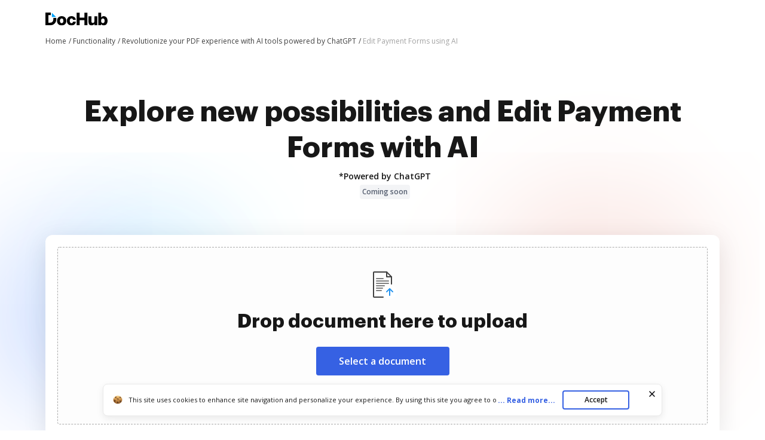

--- FILE ---
content_type: image/svg+xml
request_url: https://cdn.mrkhub.com/dochub-frontend/190/images/_modules/section-service-benefits/icon-text-actions.svg
body_size: 327
content:
<svg width="24" height="24" viewBox="0 0 24 24" fill="none" xmlns="http://www.w3.org/2000/svg">
<path d="M17.0021 4.99703H6.99792" stroke="#3661E3" stroke-width="1.5" stroke-linecap="round" stroke-linejoin="round"/>
<path d="M12 9.99915V14.0008" stroke="#3661E3" stroke-width="1.5" stroke-linecap="round" stroke-linejoin="round"/>
<path fill-rule="evenodd" clip-rule="evenodd" d="M6.99788 4.99705V4.99705C6.99788 6.10208 6.10208 6.99788 4.99705 6.99788V6.99788C3.89202 6.99788 2.99622 6.10208 2.99622 4.99705V4.99705C2.99622 3.89202 3.89202 2.99622 4.99705 2.99622V2.99622C6.10208 2.99622 6.99788 3.89202 6.99788 4.99705Z" stroke="#3661E3" stroke-width="1.5" stroke-linecap="round" stroke-linejoin="round"/>
<path d="M4.9971 6.99792V17.0021" stroke="#3661E3" stroke-width="1.5" stroke-linecap="round" stroke-linejoin="round"/>
<path d="M9.99915 9.99911H14.0008" stroke="#3661E3" stroke-width="1.5" stroke-linecap="round" stroke-linejoin="round"/>
<path d="M19.0029 17.0021V6.99792" stroke="#3661E3" stroke-width="1.5" stroke-linecap="round" stroke-linejoin="round"/>
<path fill-rule="evenodd" clip-rule="evenodd" d="M17.0021 4.99705V4.99705C17.0021 3.89202 17.8979 2.99622 19.0029 2.99622V2.99622C20.1079 2.99622 21.0037 3.89202 21.0037 4.99705V4.99705C21.0037 6.10208 20.1079 6.99788 19.0029 6.99788V6.99788C17.8979 6.99788 17.0021 6.10208 17.0021 4.99705Z" stroke="#3661E3" stroke-width="1.5" stroke-linecap="round" stroke-linejoin="round"/>
<path fill-rule="evenodd" clip-rule="evenodd" d="M19.0029 21.0037V21.0037C17.8979 21.0037 17.0021 20.1079 17.0021 19.0029V19.0029C17.0021 17.8979 17.8979 17.0021 19.0029 17.0021V17.0021C20.1079 17.0021 21.0037 17.8979 21.0037 19.0029V19.0029C21.0037 20.1079 20.1079 21.0037 19.0029 21.0037Z" stroke="#3661E3" stroke-width="1.5" stroke-linecap="round" stroke-linejoin="round"/>
<path d="M17.0021 19.0029H6.99792" stroke="#3661E3" stroke-width="1.5" stroke-linecap="round" stroke-linejoin="round"/>
<path fill-rule="evenodd" clip-rule="evenodd" d="M4.99705 21.0037V21.0037C3.89202 21.0037 2.99622 20.1079 2.99622 19.0029V19.0029C2.99622 17.8979 3.89202 17.0021 4.99705 17.0021V17.0021C6.10208 17.0021 6.99788 17.8979 6.99788 19.0029V19.0029C6.99788 20.1079 6.10208 21.0037 4.99705 21.0037Z" stroke="#3661E3" stroke-width="1.5" stroke-linecap="round" stroke-linejoin="round"/>
</svg>


--- FILE ---
content_type: image/svg+xml
request_url: https://cdn.mrkhub.com/dochub-frontend/190/images/_modules/section-footer/print-out.svg
body_size: 442
content:
<svg width="16" height="17" viewBox="0 0 16 17" fill="none" xmlns="http://www.w3.org/2000/svg">
<path fill-rule="evenodd" clip-rule="evenodd" d="M3 0.002C1.896 0.002 1 0.898 1 2.002V14.002C1 15.106 1.896 16.002 3 16.002H8C8.552 16.002 9 15.554 9 15.002C9 14.45 8.552 14.002 8 14.002H3V2.002H7V5.002C7 5.554 7.448 6.002 8 6.002H11C11 6.554 11.448 7.002 12 7.002C12.552 7.002 13 6.554 13 6.002V5.053C13.015 4.789 12.926 4.515 12.707 4.295L8.707 0.295C8.503 0.091 8.253 0 8.007 0C7.985 0 7.962 0.001 7.939 0.002H3ZM9 3L10 4L9 4.002V3ZM9.293 12.295C8.902 12.686 8.902 13.319 9.293 13.709L11.293 15.709C11.488 15.904 11.744 16.002 12 16.002C12.256 16.002 12.511 15.904 12.707 15.709L14.707 13.709C15.098 13.319 15.098 12.686 14.707 12.295C14.317 11.904 13.683 11.904 13.293 12.295L13 12.588V9.002C13 8.45 12.552 8.002 12 8.002C11.448 8.002 11 8.45 11 9.002V12.588L10.707 12.295C10.316 11.904 9.684 11.904 9.293 12.295Z" fill="#3661E3"/>
<mask id="mask0_747_2988" style="mask-type:alpha" maskUnits="userSpaceOnUse" x="1" y="0" width="15" height="17">
<path fill-rule="evenodd" clip-rule="evenodd" d="M3 0.002C1.896 0.002 1 0.898 1 2.002V14.002C1 15.106 1.896 16.002 3 16.002H8C8.552 16.002 9 15.554 9 15.002C9 14.45 8.552 14.002 8 14.002H3V2.002H7V5.002C7 5.554 7.448 6.002 8 6.002H11C11 6.554 11.448 7.002 12 7.002C12.552 7.002 13 6.554 13 6.002V5.053C13.015 4.789 12.926 4.515 12.707 4.295L8.707 0.295C8.503 0.091 8.253 0 8.007 0C7.985 0 7.962 0.001 7.939 0.002H3ZM9 3L10 4L9 4.002V3ZM9.293 12.295C8.902 12.686 8.902 13.319 9.293 13.709L11.293 15.709C11.488 15.904 11.744 16.002 12 16.002C12.256 16.002 12.511 15.904 12.707 15.709L14.707 13.709C15.098 13.319 15.098 12.686 14.707 12.295C14.317 11.904 13.683 11.904 13.293 12.295L13 12.588V9.002C13 8.45 12.552 8.002 12 8.002C11.448 8.002 11 8.45 11 9.002V12.588L10.707 12.295C10.316 11.904 9.684 11.904 9.293 12.295Z" fill="white"/>
</mask>
<g mask="url(#mask0_747_2988)">
</g>
</svg>


--- FILE ---
content_type: image/svg+xml
request_url: https://cdn.mrkhub.com/dochub-frontend/190/images/_modules/section-footer/rotate-pdf.svg
body_size: 452
content:
<svg width="14" height="14" viewBox="0 0 14 14" fill="none" xmlns="http://www.w3.org/2000/svg">
<path fill-rule="evenodd" clip-rule="evenodd" d="M0.553005 5.89443C1.04698 6.14142 1.64766 5.94119 1.89465 5.44721C3.13521 2.96609 4.68095 2 7.00022 2C8.70136 2 10.2925 3.04408 11.0453 4.00022H9C8.44771 4.00022 8 4.44793 8 5.00022C8 5.5525 8.44771 6.00022 9 6.00022H13C13.5523 6.00022 14 5.5525 14 5.00022V1.00022C14 0.447934 13.5523 0.000219057 13 0.000219057C12.4477 0.000219057 12 0.447934 12 1.00022V2.11419C10.7807 0.924333 8.94864 0 7.00022 0C3.91949 0 1.68341 1.39755 0.105792 4.55279C-0.141197 5.04676 0.059027 5.64744 0.553005 5.89443ZM13.4472 8.10579C12.9532 7.8588 12.3526 8.05903 12.1056 8.55301C10.865 11.0341 9.31927 12.0002 7 12.0002C5.29899 12.0002 3.70792 10.9563 2.95514 10.0002H5C5.55228 10.0002 6 9.5525 6 9.00022C6 8.44793 5.55228 8.00022 5 8.00022H1.5H1C0.447715 8.00022 2.09357e-09 8.44793 2.09357e-09 9.00022V13.0002C2.09357e-09 13.5525 0.447715 14.0002 1 14.0002C1.55228 14.0002 2 13.5525 2 13.0002V11.8858C3.21929 13.0758 5.05146 14.0002 7 14.0002C10.0807 14.0002 12.3168 12.6027 13.8944 9.44743C14.1414 8.95345 13.9412 8.35278 13.4472 8.10579Z" fill="#3661E3"/>
</svg>


--- FILE ---
content_type: image/svg+xml
request_url: https://cdn.mrkhub.com/dochub-frontend/190/images/_modules/section-service-benefits/icon-security.svg
body_size: 761
content:
<svg width="24" height="24" viewBox="0 0 24 24" fill="none" xmlns="http://www.w3.org/2000/svg">
<path d="M13.7 13V11.7C13.7 10.8 12.9 10 12 10C11.1 10 10.3 10.8 10.3 11.7V13" stroke="#3661E3" stroke-width="1.5" stroke-linecap="round" stroke-linejoin="round"/>
<path fill-rule="evenodd" clip-rule="evenodd" d="M14 17H10C9.5 17 9 16.6 9 16V14C9 13.5 9.4 13 10 13H14C14.5 13 15 13.4 15 14V16C15 16.6 14.6 17 14 17Z" stroke="#3661E3" stroke-width="1.5" stroke-linecap="round" stroke-linejoin="round"/>
<path d="M19 4H14" stroke="#3661E3" stroke-width="1.5" stroke-linecap="round" stroke-linejoin="round"/>
<path fill-rule="evenodd" clip-rule="evenodd" d="M19.2 20H4.8C3.8 20 3 19.2 3 18.2V5.8C3 4.8 3.8 4 4.8 4H8.8C9.3 4 9.8 4.2 10.1 4.6L11.5 6.1C11.8 6.5 12.3 6.7 12.8 6.7H19.2C20.2 6.7 21 7.5 21 8.5V18.3C21 19.2 20.2 20 19.2 20V20Z" stroke="#3661E3" stroke-width="1.5" stroke-linecap="round" stroke-linejoin="round"/>
</svg>


--- FILE ---
content_type: image/svg+xml
request_url: https://cdn.mrkhub.com/dochub-frontend/190/images/_modules/section-footer/merge-pdf.svg
body_size: 380
content:
<svg width="16" height="16" viewBox="0 0 16 16" fill="none" xmlns="http://www.w3.org/2000/svg">
<path fill-rule="evenodd" clip-rule="evenodd" d="M4.29289 3.29289L7.29289 0.292893C7.68342 -0.0976311 8.31658 -0.0976311 8.70711 0.292893L11.7071 3.29289C12.0976 3.68342 12.0976 4.31658 11.7071 4.70711C11.3166 5.09763 10.6834 5.09763 10.2929 4.70711L9 3.41421V7.92256C9.03117 8.11063 9.09842 8.42271 9.21165 8.81903C9.42533 9.56689 9.72418 10.314 10.1184 11.0039C11.2036 12.9031 12.7707 14 15.0001 14C15.5524 14 16.0001 14.4477 16.0001 15C16.0001 15.5523 15.5524 16 15.0001 16C11.9796 16 9.79663 14.4719 8.38188 11.9961C8.24473 11.7561 8.11762 11.5119 8.00006 11.2646C7.88251 11.5119 7.7554 11.7561 7.61824 11.9961C6.2035 14.4719 4.02056 16 1 16C0.447715 16 0 15.5523 0 15C0 14.4477 0.447715 14 1 14C3.22944 14 4.7965 12.9031 5.88176 11.0039C6.27595 10.314 6.5748 9.56689 6.78848 8.81903C6.90156 8.42324 6.96878 8.11148 7 7.92333V3.41421L5.70711 4.70711C5.31658 5.09763 4.68342 5.09763 4.29289 4.70711C3.90237 4.31658 3.90237 3.68342 4.29289 3.29289Z" fill="#3661E3"/>
</svg>


--- FILE ---
content_type: text/javascript
request_url: https://cdn.mrkhub.com/dochub-frontend/190/javascripts/functionality-page.js
body_size: 16936
content:
!function(){var t={1028:function(t,e,n){"use strict";n.d(e,{A:function(){return o}});var r=n(2215),i=n.n(r);function o(){var t="is-visible",e="is-visible--top",n="is-open",r="COOKIES_AGREEMENT",o="COOKIES_REJECTED",a=i().get(r),s=i().get(o),u=window.location.hostname,l=document.querySelector(".popup-cookie"),c=l.classList.contains("popup-cookie--top"),d=document.querySelector(".popup-cookie .popup-text"),f=document.querySelector(".popup-cookie__column--description"),h=document.querySelector(".popup-readmore--more"),p=document.querySelector(".popup-readmore--less"),m=(document.querySelector(".app-banner"),document.querySelector(".page-header--main"),document.querySelector(".js-popup-accept")),y=document.querySelector(".js-popup-close");a||s||(c?l.classList.add(e):l.classList.add(t)),m.addEventListener("click",function(){i().set(r,"true",{expires:30,domain:u}),c?l.classList.remove(e):l.classList.remove(t),l.removeAttribute("style")}),y.addEventListener("click",function(){i().set(o,"true",{expires:.02,domain:u}),c?l.classList.remove(e):l.classList.remove(t),l.removeAttribute("style")}),h.addEventListener("click",function(){d.classList.add(t),f.classList.add(n),h.style.display="none",h.setAttribute("aria-expanded","true"),p.style.display="inline",p.setAttribute("aria-expanded","true")}),p.addEventListener("click",function(){d.classList.remove(t),f.classList.remove(n),h.style.display="inline",h.setAttribute("aria-expanded","false"),p.style.display="none",p.setAttribute("aria-expanded","false")})}},1051:function(t,e,n){"use strict";n.d(e,{J:function(){return a}});var r=n(1512),i=n(1151),o=n.n(i),a=function(){document.querySelectorAll(".accordion").forEach(function(t){var e,n=t.querySelectorAll(".accordion__panel-title, .accordion__panel-status"),i=t.querySelectorAll(".accordion__panel-body"),a=!1,s=function(t,e,n){n?((0,r.C9)(e),o()(t,{"aria-selected":!0,"aria-expanded":!0})):((0,r.Vd)(e),o()(t,{"aria-selected":!1,"aria-expanded":!1}))},u=function(e){var n=e.target;n.classList.contains("accordion__panel-status")&&(n=n.parentNode);var o=n.nextElementSibling;if(!(a||e.key&&"Enter"!==e.key)){var u=!(0,r.zN)(o);s(n,o,u),a=!0,setTimeout(function(){a=!1},400),u||"true"===t.getAttribute("aria-multiselectable")||i.forEach(function(t){var e=t.previousElementSibling;s(e,t,!1)})}};n.forEach(function(t){t.addEventListener("click",u),t.addEventListener("keyup",u)}),e="true"===t.dataset.openedPanels,i.forEach(function(t){var n=t.previousElementSibling,r=!!e||"true"===n.getAttribute("aria-selected");s(n,t,r)})})}},1110:function(t){t.exports=function(t){var e="";for(var n in t)e+=n+":"+t[n]+";";return e}},1151:function(t,e,n){var r=n(1110);t.exports=function(t,e){for(var n in e){var i=e[n];"function"==typeof i&&(i=i(t)),i instanceof Array&&(i=i.join(" ")),"object"==typeof i&&(i=r(i)),t.setAttribute(n,i)}}},1266:function(t,e,n){"use strict";var r=n(5524),i=n.n(r);e.A=function(){if(document.querySelector(".video-player__lazyframe")){var t=document.querySelector(".video-player__lazyframe"),e=document.querySelector(".js-efficiency-slider-viewport");i()(t,{onAppend:function(t){t.setAttribute("allow","autoplay"),e&&(e.slick("slickPause"),e.addClass("js-player-is-on"))}})}}},1512:function(t,e,n){"use strict";n.d(e,{C9:function(){return a},Vd:function(){return s},zN:function(){return u}});const r=[],i={add(t,e,n,i){const o={el:t,defaultStyle:e,timeoutId:n,onCancelled:i};this.remove(t),r.push(o)},remove(t){const e=i.findIndex(t);if(-1===e)return;const n=r[e];clearTimeout(n.timeoutId),n.onCancelled(),r.splice(e,1)},find(t){return r[i.findIndex(t)]},findIndex(t){let e=-1;return r.some((n,r)=>n.el===t&&(e=r,!0)),e}},o="cubic-bezier(0.19,1,0.22,1)";function a(t,e={}){return new Promise(n=>{if(-1!==i.findIndex(t))return;const r=u(t),a="number"==typeof e.endHeight,s=e.display||"block",d=e.onCancelled||function(){},f=t.getAttribute("style")||"",h=window.getComputedStyle(t),p=function(t,e="block"){const n=t.getAttribute("style")||"",r=window.getComputedStyle(t);t.style.visibility="hidden",t.style.display=e;const i=c(r.getPropertyValue("width"));t.style.position="absolute",t.style.width=`${i}px`,t.style.height="",t.style.minHeight="",t.style.paddingTop="",t.style.paddingBottom="",t.style.borderTopWidth="",t.style.borderBottomWidth="";const o=c(r.getPropertyValue("min-height")),a=c(r.getPropertyValue("padding-top")),s=c(r.getPropertyValue("padding-bottom")),u=c(r.getPropertyValue("border-top-width")),l=c(r.getPropertyValue("border-bottom-width")),d=t.scrollHeight;return t.setAttribute("style",n),{height:d,minHeight:o,paddingTop:a,paddingBottom:s,borderTop:u,borderBottom:l}}(t,s),m=/border-box/.test(h.getPropertyValue("box-sizing")),y=p.height,g=p.minHeight,v=p.paddingTop,b=p.paddingBottom,w=p.borderTop,S=p.borderBottom,E=r?h.height:"0px",A=r?h.minHeight:"0px",T=r?h.paddingTop:"0px",_=r?h.paddingBottom:"0px",x=r?h.borderTopWidth:"0px",k=r?h.borderBottomWidth:"0px",M=a?`${e.endHeight}px`:m?`${y+w+S}px`:y-v-b+"px",$=`${g}px`,O=`${v}px`,L=`${b}px`,C=`${w}px`,D=`${S}px`;if(E===M&&T===O&&_===L&&x===C&&k===D)return void n();const V=m?y:y+v+b+w+S,P="function"==typeof e.duration?e.duration(V):e.duration||400,q=`${P}ms`,H=e.ease||o,N=[`height ${q} ${H}`,`min-height ${q} ${H}`,`padding ${q} ${H}`,`border-width ${q} ${H}`].join();requestAnimationFrame(()=>{t.style.height=E,t.style.minHeight=A,t.style.paddingTop=T,t.style.paddingBottom=_,t.style.borderTopWidth=x,t.style.borderBottomWidth=k,t.style.display=s,t.style.overflow="hidden",t.style.visibility="visible",t.style.transition=N,requestAnimationFrame(()=>{t.style.height=M,t.style.minHeight=$,t.style.paddingTop=O,t.style.paddingBottom=L,t.style.borderTopWidth=C,t.style.borderBottomWidth=D})});const j=setTimeout(()=>{l(t),t.style.display=s,a&&(t.style.height=`${e.endHeight}px`,t.style.overflow="hidden"),i.remove(t),n()},P);i.add(t,f,j,d)})}function s(t,e={}){return new Promise(n=>{if(-1!==i.findIndex(t))return;const r=u(t),a=e.display||"block",s=e.onCancelled||function(){};if(!r)return void n();const d=t.getAttribute("style")||"",f=window.getComputedStyle(t),h=/border-box/.test(f.getPropertyValue("box-sizing")),p=c(f.getPropertyValue("min-height")),m=c(f.getPropertyValue("padding-top")),y=c(f.getPropertyValue("padding-bottom")),g=c(f.getPropertyValue("border-top-width")),v=c(f.getPropertyValue("border-bottom-width")),b=t.scrollHeight,w=h?`${b+g+v}px`:b-m-y+"px",S=`${p}px`,E=`${m}px`,A=`${y}px`,T=`${g}px`,_=`${v}px`,x=h?b:b+m+y+g+v,k="function"==typeof e.duration?e.duration(x):e.duration||400,M=k+"ms",$=e.ease||o,O=[`height ${M} ${$}`,`padding ${M} ${$}`,`border-width ${M} ${$}`].join();requestAnimationFrame(()=>{t.style.height=w,t.style.minHeight=S,t.style.paddingTop=E,t.style.paddingBottom=A,t.style.borderTopWidth=T,t.style.borderBottomWidth=_,t.style.display=a,t.style.overflow="hidden",t.style.transition=O,requestAnimationFrame(()=>{t.style.height="0",t.style.minHeight="0",t.style.paddingTop="0",t.style.paddingBottom="0",t.style.borderTopWidth="0",t.style.borderBottomWidth="0"})});const L=setTimeout(()=>{l(t),t.style.display="none",i.remove(t),n()},k);i.add(t,d,L,s)})}function u(t){return 0!==t.offsetHeight}function l(t){t.style.visibility="",t.style.height="",t.style.minHeight="",t.style.paddingTop="",t.style.paddingBottom="",t.style.borderTopWidth="",t.style.borderBottomWidth="",t.style.overflow="",t.style.transition=""}function c(t){return+t.replace(/px/,"")}},2215:function(t,e,n){var r,i;!function(o){if(void 0===(i="function"==typeof(r=o)?r.call(e,n,e,t):r)||(t.exports=i),t.exports=o(),!!0){var a=window.Cookies,s=window.Cookies=o();s.noConflict=function(){return window.Cookies=a,s}}}(function(){function t(){for(var t=0,e={};t<arguments.length;t++){var n=arguments[t];for(var r in n)e[r]=n[r]}return e}function e(t){return t.replace(/(%[0-9A-Z]{2})+/g,decodeURIComponent)}return function n(r){function i(){}function o(e,n,o){if("undefined"!=typeof document){"number"==typeof(o=t({path:"/"},i.defaults,o)).expires&&(o.expires=new Date(1*new Date+864e5*o.expires)),o.expires=o.expires?o.expires.toUTCString():"";try{var a=JSON.stringify(n);/^[\{\[]/.test(a)&&(n=a)}catch(t){}n=r.write?r.write(n,e):encodeURIComponent(String(n)).replace(/%(23|24|26|2B|3A|3C|3E|3D|2F|3F|40|5B|5D|5E|60|7B|7D|7C)/g,decodeURIComponent),e=encodeURIComponent(String(e)).replace(/%(23|24|26|2B|5E|60|7C)/g,decodeURIComponent).replace(/[\(\)]/g,escape);var s="";for(var u in o)o[u]&&(s+="; "+u,!0!==o[u]&&(s+="="+o[u].split(";")[0]));return document.cookie=e+"="+n+s}}function a(t,n){if("undefined"!=typeof document){for(var i={},o=document.cookie?document.cookie.split("; "):[],a=0;a<o.length;a++){var s=o[a].split("="),u=s.slice(1).join("=");n||'"'!==u.charAt(0)||(u=u.slice(1,-1));try{var l=e(s[0]);if(u=(r.read||r)(u,l)||e(u),n)try{u=JSON.parse(u)}catch(t){}if(i[l]=u,t===l)break}catch(t){}}return t?i[t]:i}}return i.set=o,i.get=function(t){return a(t,!1)},i.getJSON=function(t){return a(t,!0)},i.remove=function(e,n){o(e,"",t(n,{expires:-1}))},i.defaults={},i.withConverter=n,i}(function(){})})},2901:function(t,e,n){"use strict";Array.isArray},4353:function(t){t.exports=function(){"use strict";var t=1e3,e=6e4,n=36e5,r="millisecond",i="second",o="minute",a="hour",s="day",u="week",l="month",c="quarter",d="year",f="date",h="Invalid Date",p=/^(\d{4})[-/]?(\d{1,2})?[-/]?(\d{0,2})[Tt\s]*(\d{1,2})?:?(\d{1,2})?:?(\d{1,2})?[.:]?(\d+)?$/,m=/\[([^\]]+)]|Y{1,4}|M{1,4}|D{1,2}|d{1,4}|H{1,2}|h{1,2}|a|A|m{1,2}|s{1,2}|Z{1,2}|SSS/g,y={name:"en",weekdays:"Sunday_Monday_Tuesday_Wednesday_Thursday_Friday_Saturday".split("_"),months:"January_February_March_April_May_June_July_August_September_October_November_December".split("_"),ordinal:function(t){var e=["th","st","nd","rd"],n=t%100;return"["+t+(e[(n-20)%10]||e[n]||e[0])+"]"}},g=function(t,e,n){var r=String(t);return!r||r.length>=e?t:""+Array(e+1-r.length).join(n)+t},v={s:g,z:function(t){var e=-t.utcOffset(),n=Math.abs(e),r=Math.floor(n/60),i=n%60;return(e<=0?"+":"-")+g(r,2,"0")+":"+g(i,2,"0")},m:function t(e,n){if(e.date()<n.date())return-t(n,e);var r=12*(n.year()-e.year())+(n.month()-e.month()),i=e.clone().add(r,l),o=n-i<0,a=e.clone().add(r+(o?-1:1),l);return+(-(r+(n-i)/(o?i-a:a-i))||0)},a:function(t){return t<0?Math.ceil(t)||0:Math.floor(t)},p:function(t){return{M:l,y:d,w:u,d:s,D:f,h:a,m:o,s:i,ms:r,Q:c}[t]||String(t||"").toLowerCase().replace(/s$/,"")},u:function(t){return void 0===t}},b="en",w={};w[b]=y;var S="$isDayjsObject",E=function(t){return t instanceof x||!(!t||!t[S])},A=function t(e,n,r){var i;if(!e)return b;if("string"==typeof e){var o=e.toLowerCase();w[o]&&(i=o),n&&(w[o]=n,i=o);var a=e.split("-");if(!i&&a.length>1)return t(a[0])}else{var s=e.name;w[s]=e,i=s}return!r&&i&&(b=i),i||!r&&b},T=function(t,e){if(E(t))return t.clone();var n="object"==typeof e?e:{};return n.date=t,n.args=arguments,new x(n)},_=v;_.l=A,_.i=E,_.w=function(t,e){return T(t,{locale:e.$L,utc:e.$u,x:e.$x,$offset:e.$offset})};var x=function(){function y(t){this.$L=A(t.locale,null,!0),this.parse(t),this.$x=this.$x||t.x||{},this[S]=!0}var g=y.prototype;return g.parse=function(t){this.$d=function(t){var e=t.date,n=t.utc;if(null===e)return new Date(NaN);if(_.u(e))return new Date;if(e instanceof Date)return new Date(e);if("string"==typeof e&&!/Z$/i.test(e)){var r=e.match(p);if(r){var i=r[2]-1||0,o=(r[7]||"0").substring(0,3);return n?new Date(Date.UTC(r[1],i,r[3]||1,r[4]||0,r[5]||0,r[6]||0,o)):new Date(r[1],i,r[3]||1,r[4]||0,r[5]||0,r[6]||0,o)}}return new Date(e)}(t),this.init()},g.init=function(){var t=this.$d;this.$y=t.getFullYear(),this.$M=t.getMonth(),this.$D=t.getDate(),this.$W=t.getDay(),this.$H=t.getHours(),this.$m=t.getMinutes(),this.$s=t.getSeconds(),this.$ms=t.getMilliseconds()},g.$utils=function(){return _},g.isValid=function(){return!(this.$d.toString()===h)},g.isSame=function(t,e){var n=T(t);return this.startOf(e)<=n&&n<=this.endOf(e)},g.isAfter=function(t,e){return T(t)<this.startOf(e)},g.isBefore=function(t,e){return this.endOf(e)<T(t)},g.$g=function(t,e,n){return _.u(t)?this[e]:this.set(n,t)},g.unix=function(){return Math.floor(this.valueOf()/1e3)},g.valueOf=function(){return this.$d.getTime()},g.startOf=function(t,e){var n=this,r=!!_.u(e)||e,c=_.p(t),h=function(t,e){var i=_.w(n.$u?Date.UTC(n.$y,e,t):new Date(n.$y,e,t),n);return r?i:i.endOf(s)},p=function(t,e){return _.w(n.toDate()[t].apply(n.toDate("s"),(r?[0,0,0,0]:[23,59,59,999]).slice(e)),n)},m=this.$W,y=this.$M,g=this.$D,v="set"+(this.$u?"UTC":"");switch(c){case d:return r?h(1,0):h(31,11);case l:return r?h(1,y):h(0,y+1);case u:var b=this.$locale().weekStart||0,w=(m<b?m+7:m)-b;return h(r?g-w:g+(6-w),y);case s:case f:return p(v+"Hours",0);case a:return p(v+"Minutes",1);case o:return p(v+"Seconds",2);case i:return p(v+"Milliseconds",3);default:return this.clone()}},g.endOf=function(t){return this.startOf(t,!1)},g.$set=function(t,e){var n,u=_.p(t),c="set"+(this.$u?"UTC":""),h=(n={},n[s]=c+"Date",n[f]=c+"Date",n[l]=c+"Month",n[d]=c+"FullYear",n[a]=c+"Hours",n[o]=c+"Minutes",n[i]=c+"Seconds",n[r]=c+"Milliseconds",n)[u],p=u===s?this.$D+(e-this.$W):e;if(u===l||u===d){var m=this.clone().set(f,1);m.$d[h](p),m.init(),this.$d=m.set(f,Math.min(this.$D,m.daysInMonth())).$d}else h&&this.$d[h](p);return this.init(),this},g.set=function(t,e){return this.clone().$set(t,e)},g.get=function(t){return this[_.p(t)]()},g.add=function(r,c){var f,h=this;r=Number(r);var p=_.p(c),m=function(t){var e=T(h);return _.w(e.date(e.date()+Math.round(t*r)),h)};if(p===l)return this.set(l,this.$M+r);if(p===d)return this.set(d,this.$y+r);if(p===s)return m(1);if(p===u)return m(7);var y=(f={},f[o]=e,f[a]=n,f[i]=t,f)[p]||1,g=this.$d.getTime()+r*y;return _.w(g,this)},g.subtract=function(t,e){return this.add(-1*t,e)},g.format=function(t){var e=this,n=this.$locale();if(!this.isValid())return n.invalidDate||h;var r=t||"YYYY-MM-DDTHH:mm:ssZ",i=_.z(this),o=this.$H,a=this.$m,s=this.$M,u=n.weekdays,l=n.months,c=n.meridiem,d=function(t,n,i,o){return t&&(t[n]||t(e,r))||i[n].slice(0,o)},f=function(t){return _.s(o%12||12,t,"0")},p=c||function(t,e,n){var r=t<12?"AM":"PM";return n?r.toLowerCase():r};return r.replace(m,function(t,r){return r||function(t){switch(t){case"YY":return String(e.$y).slice(-2);case"YYYY":return _.s(e.$y,4,"0");case"M":return s+1;case"MM":return _.s(s+1,2,"0");case"MMM":return d(n.monthsShort,s,l,3);case"MMMM":return d(l,s);case"D":return e.$D;case"DD":return _.s(e.$D,2,"0");case"d":return String(e.$W);case"dd":return d(n.weekdaysMin,e.$W,u,2);case"ddd":return d(n.weekdaysShort,e.$W,u,3);case"dddd":return u[e.$W];case"H":return String(o);case"HH":return _.s(o,2,"0");case"h":return f(1);case"hh":return f(2);case"a":return p(o,a,!0);case"A":return p(o,a,!1);case"m":return String(a);case"mm":return _.s(a,2,"0");case"s":return String(e.$s);case"ss":return _.s(e.$s,2,"0");case"SSS":return _.s(e.$ms,3,"0");case"Z":return i}return null}(t)||i.replace(":","")})},g.utcOffset=function(){return 15*-Math.round(this.$d.getTimezoneOffset()/15)},g.diff=function(r,f,h){var p,m=this,y=_.p(f),g=T(r),v=(g.utcOffset()-this.utcOffset())*e,b=this-g,w=function(){return _.m(m,g)};switch(y){case d:p=w()/12;break;case l:p=w();break;case c:p=w()/3;break;case u:p=(b-v)/6048e5;break;case s:p=(b-v)/864e5;break;case a:p=b/n;break;case o:p=b/e;break;case i:p=b/t;break;default:p=b}return h?p:_.a(p)},g.daysInMonth=function(){return this.endOf(l).$D},g.$locale=function(){return w[this.$L]},g.locale=function(t,e){if(!t)return this.$L;var n=this.clone(),r=A(t,e,!0);return r&&(n.$L=r),n},g.clone=function(){return _.w(this.$d,this)},g.toDate=function(){return new Date(this.valueOf())},g.toJSON=function(){return this.isValid()?this.toISOString():null},g.toISOString=function(){return this.$d.toISOString()},g.toString=function(){return this.$d.toUTCString()},y}(),k=x.prototype;return T.prototype=k,[["$ms",r],["$s",i],["$m",o],["$H",a],["$W",s],["$M",l],["$y",d],["$D",f]].forEach(function(t){k[t[1]]=function(e){return this.$g(e,t[0],t[1])}}),T.extend=function(t,e){return t.$i||(t(e,x,T),t.$i=!0),T},T.locale=A,T.isDayjs=E,T.unix=function(t){return T(1e3*t)},T.en=w[b],T.Ls=w,T.p={},T}()},4433:function(t,e,n){"use strict";function r(t){return function(t){if(Array.isArray(t))return i(t)}(t)||function(t){if("undefined"!=typeof Symbol&&null!=t[Symbol.iterator]||null!=t["@@iterator"])return Array.from(t)}(t)||function(t,e){if(t){if("string"==typeof t)return i(t,e);var n={}.toString.call(t).slice(8,-1);return"Object"===n&&t.constructor&&(n=t.constructor.name),"Map"===n||"Set"===n?Array.from(t):"Arguments"===n||/^(?:Ui|I)nt(?:8|16|32)(?:Clamped)?Array$/.test(n)?i(t,e):void 0}}(t)||function(){throw new TypeError("Invalid attempt to spread non-iterable instance.\nIn order to be iterable, non-array objects must have a [Symbol.iterator]() method.")}()}function i(t,e){(null==e||e>t.length)&&(e=t.length);for(var n=0,r=Array(e);n<e;n++)r[n]=t[n];return r}n.d(e,{PR:function(){return l},tI:function(){return u}});var o,a="/api/send-metrics",s=function(){return/android|iphone|ipad|ipod/i.test(navigator.userAgent)},u=function(){var t=arguments.length>0&&void 0!==arguments[0]?arguments[0]:{},e=arguments.length>1&&void 0!==arguments[1]?arguments[1]:a,n=document.querySelector('meta[name="csrf-token"]');n?fetch(e,{method:"POST",headers:{"Content-Type":"application/json","X-CSRF-TOKEN":n.content},body:JSON.stringify(t)}).then(function(t){t.ok||console.log("sendMetricAsync response: ",t)}).catch(function(t){console.error("sendMetricAsync error: ",t)}):console.log("sendMetricAsync: X-CSRF-TOKEN is missing")},l=function(){var t=Array.from(new Set([].concat(r(document.querySelectorAll("[data-metric-ab-tower]")),r(document.querySelectorAll("[data-metric-data-dog]")))));r(document.querySelectorAll("[data-metric-data-layer]")).forEach(function(t){t.addEventListener("click",function(e){var n=t.getAttribute("data-metric-data-layer");window.dataLayer&&dataLayer.push({event:n})})}),t.forEach(function(t){var e;"fileElem"===t.getAttribute("for")||t.hasAttribute("data-formid")||t.parentElement.hasAttribute("data-formid")||t.classList.contains("popup-button")&&!t.hasAttribute("data-href")||s()&&(e=t.getAttribute("href"),/https:\/\/.*\.onelink\.me/i.test(e))?t.addEventListener("click",function(t){clearTimeout(o);var e={},n=t.currentTarget.getAttribute("data-metric-ab-tower"),r=t.currentTarget.getAttribute("data-metric-data-dog");n&&(e.abTower=n),r&&(e.dataDog=r),o=setTimeout(function(){u(e)},300)}):t.addEventListener("click",function(t){var e;t.preventDefault(),clearTimeout(o);var n=!1;if(t.currentTarget.hasAttribute("data-href")&&window.formCtaDomain){var r=t.currentTarget.getAttribute("data-href");e=window.formCtaDomain+r}else t.currentTarget.hasAttribute("href")?(e=t.currentTarget.getAttribute("href"),n="_blank"===t.currentTarget.getAttribute("target")):t.currentTarget.parentElement.hasAttribute("href")?(e=t.currentTarget.parentElement.getAttribute("href"),n="_blank"===t.currentTarget.parentElement.getAttribute("target")):console.log("clickTracker: no link to redirect");var i={},u=t.currentTarget.getAttribute("data-metric-ab-tower"),l=t.currentTarget.getAttribute("data-metric-data-dog");u&&(i.abTower=u),l&&(i.dataDog=l);var c=s(),d=n&&!c?window.open("","_blank"):null;o=setTimeout(function(){!function(){var t=arguments.length>0&&void 0!==arguments[0]?arguments[0]:{},e=arguments.length>1&&void 0!==arguments[1]?arguments[1]:"#",n=arguments.length>2&&void 0!==arguments[2]?arguments[2]:null,r=document.querySelector('meta[name="csrf-token"]'),i=function(){n?n.location.href=e:window.location.href=e};r?fetch(a,{method:"POST",headers:{"Content-Type":"application/json","X-CSRF-TOKEN":r.content},body:JSON.stringify(t)}).then(function(t){i()}).catch(function(t){console.error("sendMetric error: ",t),i()}):(console.log("sendMetric: X-CSRF-TOKEN is missing"),i())}(i,e,d)},300)})})}},4488:function(t,e,n){"use strict";function r(){var t=arguments.length>0&&void 0!==arguments[0]?arguments[0]:".page-section--workflow-benefits",e=document.querySelector(".popup-cta"),n=document.querySelector(t);if(e&&n){var r=n.offsetTop+n.clientHeight-window.innerHeight;window.addEventListener("scroll",function(){window.scrollY>=r?e.classList.add("is-visible"):e.classList.remove("is-visible")})}}n.d(e,{T:function(){return r}})},4799:function(){(function(){var t,e,n,r,i,o=function(t,e){return function(){return t.apply(e,arguments)}},a=[].indexOf||function(t){for(var e=0,n=this.length;e<n;e++)if(e in this&&this[e]===t)return e;return-1};e=function(){function t(){}return t.prototype.extend=function(t,e){var n,r;for(n in e)r=e[n],null==t[n]&&(t[n]=r);return t},t.prototype.isMobile=function(t){return/Android|webOS|iPhone|iPad|iPod|BlackBerry|IEMobile|Opera Mini/i.test(t)},t.prototype.createEvent=function(t,e,n,r){var i;return null==e&&(e=!1),null==n&&(n=!1),null==r&&(r=null),null!=document.createEvent?(i=document.createEvent("CustomEvent")).initCustomEvent(t,e,n,r):null!=document.createEventObject?(i=document.createEventObject()).eventType=t:i.eventName=t,i},t.prototype.emitEvent=function(t,e){return null!=t.dispatchEvent?t.dispatchEvent(e):e in(null!=t)?t[e]():"on"+e in(null!=t)?t["on"+e]():void 0},t.prototype.addEvent=function(t,e,n){return null!=t.addEventListener?t.addEventListener(e,n,!1):null!=t.attachEvent?t.attachEvent("on"+e,n):t[e]=n},t.prototype.removeEvent=function(t,e,n){return null!=t.removeEventListener?t.removeEventListener(e,n,!1):null!=t.detachEvent?t.detachEvent("on"+e,n):delete t[e]},t.prototype.innerHeight=function(){return"innerHeight"in window?window.innerHeight:document.documentElement.clientHeight},t}(),n=this.WeakMap||this.MozWeakMap||(n=function(){function t(){this.keys=[],this.values=[]}return t.prototype.get=function(t){var e,n,r,i;for(e=n=0,r=(i=this.keys).length;n<r;e=++n)if(i[e]===t)return this.values[e]},t.prototype.set=function(t,e){var n,r,i,o;for(n=r=0,i=(o=this.keys).length;r<i;n=++r)if(o[n]===t)return void(this.values[n]=e);return this.keys.push(t),this.values.push(e)},t}()),t=this.MutationObserver||this.WebkitMutationObserver||this.MozMutationObserver||(t=function(){function t(){"undefined"!=typeof console&&null!==console&&console.warn("MutationObserver is not supported by your browser."),"undefined"!=typeof console&&null!==console&&console.warn("WOW.js cannot detect dom mutations, please call .sync() after loading new content.")}return t.notSupported=!0,t.prototype.observe=function(){},t}()),r=this.getComputedStyle||function(t,e){return this.getPropertyValue=function(e){var n;return"float"===e&&(e="styleFloat"),i.test(e)&&e.replace(i,function(t,e){return e.toUpperCase()}),(null!=(n=t.currentStyle)?n[e]:void 0)||null},this},i=/(\-([a-z]){1})/g,this.WOW=function(){function i(t){null==t&&(t={}),this.scrollCallback=o(this.scrollCallback,this),this.scrollHandler=o(this.scrollHandler,this),this.resetAnimation=o(this.resetAnimation,this),this.start=o(this.start,this),this.scrolled=!0,this.config=this.util().extend(t,this.defaults),null!=t.scrollContainer&&(this.config.scrollContainer=document.querySelector(t.scrollContainer)),this.animationNameCache=new n,this.wowEvent=this.util().createEvent(this.config.boxClass)}return i.prototype.defaults={boxClass:"wow",animateClass:"animated",offset:0,mobile:!0,live:!0,callback:null,scrollContainer:null},i.prototype.init=function(){var t;return this.element=window.document.documentElement,"interactive"===(t=document.readyState)||"complete"===t?this.start():this.util().addEvent(document,"DOMContentLoaded",this.start),this.finished=[]},i.prototype.start=function(){var e,n,r,i,o;if(this.stopped=!1,this.boxes=function(){var t,n,r,i;for(i=[],t=0,n=(r=this.element.querySelectorAll("."+this.config.boxClass)).length;t<n;t++)e=r[t],i.push(e);return i}.call(this),this.all=function(){var t,n,r,i;for(i=[],t=0,n=(r=this.boxes).length;t<n;t++)e=r[t],i.push(e);return i}.call(this),this.boxes.length)if(this.disabled())this.resetStyle();else for(n=0,r=(i=this.boxes).length;n<r;n++)e=i[n],this.applyStyle(e,!0);if(this.disabled()||(this.util().addEvent(this.config.scrollContainer||window,"scroll",this.scrollHandler),this.util().addEvent(window,"resize",this.scrollHandler),this.interval=setInterval(this.scrollCallback,50)),this.config.live)return new t((o=this,function(t){var e,n,r,i,a;for(a=[],e=0,n=t.length;e<n;e++)i=t[e],a.push(function(){var t,e,n,o;for(o=[],t=0,e=(n=i.addedNodes||[]).length;t<e;t++)r=n[t],o.push(this.doSync(r));return o}.call(o));return a})).observe(document.body,{childList:!0,subtree:!0})},i.prototype.stop=function(){if(this.stopped=!0,this.util().removeEvent(this.config.scrollContainer||window,"scroll",this.scrollHandler),this.util().removeEvent(window,"resize",this.scrollHandler),null!=this.interval)return clearInterval(this.interval)},i.prototype.sync=function(e){if(t.notSupported)return this.doSync(this.element)},i.prototype.doSync=function(t){var e,n,r,i,o;if(null==t&&(t=this.element),1===t.nodeType){for(o=[],n=0,r=(i=(t=t.parentNode||t).querySelectorAll("."+this.config.boxClass)).length;n<r;n++)e=i[n],a.call(this.all,e)<0?(this.boxes.push(e),this.all.push(e),this.stopped||this.disabled()?this.resetStyle():this.applyStyle(e,!0),o.push(this.scrolled=!0)):o.push(void 0);return o}},i.prototype.show=function(t){return this.applyStyle(t),t.className=t.className+" "+this.config.animateClass,null!=this.config.callback&&this.config.callback(t),this.util().emitEvent(t,this.wowEvent),this.util().addEvent(t,"animationend",this.resetAnimation),this.util().addEvent(t,"oanimationend",this.resetAnimation),this.util().addEvent(t,"webkitAnimationEnd",this.resetAnimation),this.util().addEvent(t,"MSAnimationEnd",this.resetAnimation),t},i.prototype.applyStyle=function(t,e){var n,r,i,o;return r=t.getAttribute("data-wow-duration"),n=t.getAttribute("data-wow-delay"),i=t.getAttribute("data-wow-iteration"),this.animate((o=this,function(){return o.customStyle(t,e,r,n,i)}))},i.prototype.animate="requestAnimationFrame"in window?function(t){return window.requestAnimationFrame(t)}:function(t){return t()},i.prototype.resetStyle=function(){var t,e,n,r,i;for(i=[],e=0,n=(r=this.boxes).length;e<n;e++)t=r[e],i.push(t.style.visibility="visible");return i},i.prototype.resetAnimation=function(t){var e;if(t.type.toLowerCase().indexOf("animationend")>=0)return(e=t.target||t.srcElement).className=e.className.replace(this.config.animateClass,"").trim()},i.prototype.customStyle=function(t,e,n,r,i){return e&&this.cacheAnimationName(t),t.style.visibility=e?"hidden":"visible",n&&this.vendorSet(t.style,{animationDuration:n}),r&&this.vendorSet(t.style,{animationDelay:r}),i&&this.vendorSet(t.style,{animationIterationCount:i}),this.vendorSet(t.style,{animationName:e?"none":this.cachedAnimationName(t)}),t},i.prototype.vendors=["moz","webkit"],i.prototype.vendorSet=function(t,e){var n,r,i,o;for(n in r=[],e)i=e[n],t[""+n]=i,r.push(function(){var e,r,a,s;for(s=[],e=0,r=(a=this.vendors).length;e<r;e++)o=a[e],s.push(t[""+o+n.charAt(0).toUpperCase()+n.substr(1)]=i);return s}.call(this));return r},i.prototype.vendorCSS=function(t,e){var n,i,o,a,s,u;for(a=(s=r(t)).getPropertyCSSValue(e),n=0,i=(o=this.vendors).length;n<i;n++)u=o[n],a=a||s.getPropertyCSSValue("-"+u+"-"+e);return a},i.prototype.animationName=function(t){var e;try{e=this.vendorCSS(t,"animation-name").cssText}catch(n){e=r(t).getPropertyValue("animation-name")}return"none"===e?"":e},i.prototype.cacheAnimationName=function(t){return this.animationNameCache.set(t,this.animationName(t))},i.prototype.cachedAnimationName=function(t){return this.animationNameCache.get(t)},i.prototype.scrollHandler=function(){return this.scrolled=!0},i.prototype.scrollCallback=function(){var t;if(this.scrolled&&(this.scrolled=!1,this.boxes=function(){var e,n,r,i;for(i=[],e=0,n=(r=this.boxes).length;e<n;e++)(t=r[e])&&(this.isVisible(t)?this.show(t):i.push(t));return i}.call(this),!this.boxes.length&&!this.config.live))return this.stop()},i.prototype.offsetTop=function(t){for(var e;void 0===t.offsetTop;)t=t.parentNode;for(e=t.offsetTop;t=t.offsetParent;)e+=t.offsetTop;return e},i.prototype.isVisible=function(t){var e,n,r,i,o;return n=t.getAttribute("data-wow-offset")||this.config.offset,i=(o=this.config.scrollContainer&&this.config.scrollContainer.scrollTop||window.pageYOffset)+Math.min(this.element.clientHeight,this.util().innerHeight())-n,e=(r=this.offsetTop(t))+t.clientHeight,r<=i&&e>=o},i.prototype.util=function(){return null!=this._util?this._util:this._util=new e},i.prototype.disabled=function(){return!this.config.mobile&&this.util().isMobile(navigator.userAgent)},i}()}).call(this)},5521:function(t,e){"use strict";e.A=function(t){(document.attachEvent?"complete"===document.readyState:"loading"!==document.readyState)?t():document.addEventListener("DOMContentLoaded",t)}},5524:function(t){t.exports=function(){"use strict";function t(){return(t=Object.assign||function(t){for(var e=1;e<arguments.length;e++){var n=arguments[e];for(var r in n)Object.prototype.hasOwnProperty.call(n,r)&&(t[r]=n[r])}return t}).apply(this,arguments)}return function(){var e,n=[],r={vendor:void 0,id:void 0,src:void 0,thumbnail:void 0,title:void 0,initialized:!1,y:void 0,debounce:250,lazyload:!0,autoplay:!0,initinview:!1,onLoad:function(t){},onAppend:function(t){},onThumbnailLoad:function(t){}},i={regex:{youtube_nocookie:/(?:youtube-nocookie\.com\/\S*(?:(?:\/e(?:mbed))?\/|watch\?(?:\S*?&?v\=)))([a-zA-Z0-9_-]{6,11})/,youtube:/(?:youtube\.com\/\S*(?:(?:\/e(?:mbed))?\/|watch\?(?:\S*?&?v\=))|youtu\.be\/)([a-zA-Z0-9_-]{6,11})/,vimeo:/vimeo\.com\/(?:video\/)?([0-9]*)(?:\?|)/},condition:{youtube:function(t){return!(!t||11!=t[1].length)&&t[1]},youtube_nocookie:function(t){return!(!t||11!=t[1].length)&&t[1]},vimeo:function(t){return!!(t&&9===t[1].length||8===t[1].length)&&t[1]}},src:{youtube:function(t){return"https://www.youtube.com/embed/".concat(t.id,"/?autoplay=").concat(t.autoplay?"1":"0","&").concat(t.query)},youtube_nocookie:function(t){return"https://www.youtube-nocookie.com/embed/".concat(t.id,"/?autoplay=").concat(t.autoplay?"1":"0","&").concat(t.query)},vimeo:function(t){return"https://player.vimeo.com/video/".concat(t.id,"/?autoplay=").concat(t.autoplay?"1":"0","&").concat(t.query)}},endpoint:function(t){return"https://noembed.com/embed?url=".concat(t.src)},response:{title:function(t){return t.title},thumbnail:function(t){return t.thumbnail_url}}};function o(t){var n=this;if(t instanceof HTMLElement!=0&&!t.classList.contains("lazyframe--loaded")){var r={el:t,settings:a(t)};r.el.addEventListener("click",function(){r.el.appendChild(r.iframe);var e=t.querySelectorAll("iframe");r.settings.onAppend.call(n,e[0])}),e.lazyload?l(r):s(r,r.settings.thumbnail)}}function a(n){var r,o,a=Array.prototype.slice.apply(n.attributes).filter(function(t){return""!==t.value}).reduce(function(t,e){return t[0===e.name.indexOf("data-")?e.name.split("data-")[1]:e.name]=e.value,t},{}),s=t({},e,a,{y:n.offsetTop,originalSrc:a.src,query:(r=a.src,o=r.split("?"),o[1]?o[1]:null)});if(s.vendor){var u=s.src.match(i.regex[s.vendor]);s.id=i.condition[s.vendor](u)}return s}function s(t){var e=this;!function(t){return!(!t.vendor||t.title&&t.thumbnail)}(t.settings)?l(t,!0):function(t,e){var n=i.endpoint(t.settings),r=new XMLHttpRequest;r.open("GET",n,!0),r.onload=function(){if(r.status>=200&&r.status<400){var n=JSON.parse(r.responseText);e(null,[n,t])}else e(!0)},r.onerror=function(){e(!0)},r.send()}(t,function(n,r){if(!n){var o=r[0],a=r[1];if(a.settings.title||(a.settings.title=i.response.title(o)),!a.settings.thumbnail){var s=i.response.thumbnail(o);a.settings.thumbnail=s,t.settings.onThumbnailLoad.call(e,s)}l(a,!0)}})}function u(){var t=this,r=window.innerHeight,i=n.length,o=function(e,n){e.settings.initialized=!0,e.el.classList.add("lazyframe--loaded"),i--,s(e),e.settings.initinview&&e.el.click(),e.settings.onLoad.call(t,e)};n.filter(function(t){return t.settings.y<r}).forEach(o);var a,u,l,c,d=(a=function(){h=f<window.pageYOffset,f=window.pageYOffset,h&&n.filter(function(t){return t.settings.y<r+f&&!1===t.settings.initialized}).forEach(o),0===i&&window.removeEventListener("scroll",d,!1)},u=e.debounce,function(){var t=this,e=arguments,n=function(){c=null,l||a.apply(t,e)},r=l&&!c;clearTimeout(c),c=setTimeout(n,u),r&&a.apply(t,e)}),f=0,h=!1;window.addEventListener("scroll",d,!1)}function l(t,r){if(t.iframe=function(t){var e=document.createDocumentFragment(),n=document.createElement("iframe");return t.vendor&&(t.src=i.src[t.vendor](t)),n.setAttribute("id","lazyframe-".concat(t.id)),n.setAttribute("src",t.src),n.setAttribute("frameborder",0),n.setAttribute("allowfullscreen",""),t.autoplay&&(n.allow="accelerometer; autoplay; encrypted-media; gyroscope; picture-in-picture"),e.appendChild(n),e}(t.settings),t.settings.thumbnail&&r&&(t.el.style.backgroundImage="url(".concat(t.settings.thumbnail,")")),t.settings.title&&0===t.el.children.length){var o=document.createDocumentFragment(),a=document.createElement("span");a.className="lazyframe__title",a.innerHTML=t.settings.title,o.appendChild(a),t.el.appendChild(o)}e.lazyload||(t.el.classList.add("lazyframe--loaded"),t.settings.onLoad.call(this,t),n.push(t)),t.settings.initialized||n.push(t)}return function(n){if(e=t({},r,arguments.length<=1?void 0:arguments[1]),"string"==typeof n)for(var i=document.querySelectorAll(n),a=0;a<i.length;a++)o(i[a]);else if(void 0===n.length)o(n);else for(var s=0;s<n.length;s++)o(n[s]);e.lazyload&&u()}}()}()},5851:function(t,e,n){"use strict";n.d(e,{O:function(){return r}});n(2901);var r=function(){var t;if("IntersectionObserver"in window){t=document.querySelectorAll(".lazy-background");var e=new IntersectionObserver(function(t,n){t.forEach(function(t){if(t.isIntersecting){var n=t.target;n.classList.remove("lazy-background"),e.unobserve(n)}})});t.forEach(function(t){e.observe(t)})}else{var n,r=function(){n&&clearTimeout(n),n=setTimeout(function(){var e=window.pageYOffset;t.forEach(function(t){t.offsetTop<window.innerHeight+e&&(t.src=t.dataset.src,t.classList.remove("lazy-background"))}),0===t.length&&(document.removeEventListener("scroll",r),window.removeEventListener("resize",r),window.removeEventListener("orientationChange",r))},20)};t=document.querySelectorAll(".lazy-background"),document.addEventListener("scroll",r),window.addEventListener("resize",r),window.addEventListener("orientationChange",r)}}},6470:function(t,e,n){"use strict";n.d(e,{H:function(){return o}});var r=n(1512),i=(n(1151),n(5851)),o=function(){var t,e,n,o;(0,i.O)(),t=document.querySelectorAll(".footer-accordion__panel"),e=!1,n=function(t,e){var n=t.closest(".footer-accordion__panel").querySelector(".footer-accordion__panel-body");e?(0,r.C9)(n):(0,r.Vd)(n),t.setAttribute("aria-expanded",e?"true":"false")},o=function(t){if(!e&&("keyup"!==t.type||"Enter"===t.key||" "===t.key)){"keyup"===t.type&&t.preventDefault();var r=t.currentTarget,i="true"!==r.getAttribute("aria-expanded");n(r,i),e=!0,setTimeout(function(){e=!1},400)}},t.forEach(function(t){var e=t.querySelector(".footer-accordion__panel-title"),n=t.querySelector(".footer-accordion__panel-body");e&&(e.addEventListener("click",o),e.addEventListener("keyup",o)),n&&n.addEventListener("click",function(t){return t.stopPropagation()})}),t.forEach(function(t){var e=t.querySelector(".footer-accordion__panel-title");n(e,!1)})}},6991:function(t,e,n){"use strict";n.d(e,{T:function(){return i}});var r=function(){return r=Object.assign||function(t){for(var e,n=1,r=arguments.length;n<r;n++)for(var i in e=arguments[n])Object.prototype.hasOwnProperty.call(e,i)&&(t[i]=e[i]);return t},r.apply(this,arguments)},i=function(){function t(t,e,n){var i=this;this.endVal=e,this.options=n,this.version="2.9.0",this.defaults={startVal:0,decimalPlaces:0,duration:2,useEasing:!0,useGrouping:!0,useIndianSeparators:!1,smartEasingThreshold:999,smartEasingAmount:333,separator:",",decimal:".",prefix:"",suffix:"",enableScrollSpy:!1,scrollSpyDelay:200,scrollSpyOnce:!1},this.finalEndVal=null,this.useEasing=!0,this.countDown=!1,this.error="",this.startVal=0,this.paused=!0,this.once=!1,this.count=function(t){i.startTime||(i.startTime=t);var e=t-i.startTime;i.remaining=i.duration-e,i.useEasing?i.countDown?i.frameVal=i.startVal-i.easingFn(e,0,i.startVal-i.endVal,i.duration):i.frameVal=i.easingFn(e,i.startVal,i.endVal-i.startVal,i.duration):i.frameVal=i.startVal+(i.endVal-i.startVal)*(e/i.duration);var n=i.countDown?i.frameVal<i.endVal:i.frameVal>i.endVal;i.frameVal=n?i.endVal:i.frameVal,i.frameVal=Number(i.frameVal.toFixed(i.options.decimalPlaces)),i.printValue(i.frameVal),e<i.duration?i.rAF=requestAnimationFrame(i.count):null!==i.finalEndVal?i.update(i.finalEndVal):i.options.onCompleteCallback&&i.options.onCompleteCallback()},this.formatNumber=function(t){var e,n,r,o,a=t<0?"-":"";e=Math.abs(t).toFixed(i.options.decimalPlaces);var s=(e+="").split(".");if(n=s[0],r=s.length>1?i.options.decimal+s[1]:"",i.options.useGrouping){o="";for(var u=3,l=0,c=0,d=n.length;c<d;++c)i.options.useIndianSeparators&&4===c&&(u=2,l=1),0!==c&&l%u==0&&(o=i.options.separator+o),l++,o=n[d-c-1]+o;n=o}return i.options.numerals&&i.options.numerals.length&&(n=n.replace(/[0-9]/g,function(t){return i.options.numerals[+t]}),r=r.replace(/[0-9]/g,function(t){return i.options.numerals[+t]})),a+i.options.prefix+n+r+i.options.suffix},this.easeOutExpo=function(t,e,n,r){return n*(1-Math.pow(2,-10*t/r))*1024/1023+e},this.options=r(r({},this.defaults),n),this.formattingFn=this.options.formattingFn?this.options.formattingFn:this.formatNumber,this.easingFn=this.options.easingFn?this.options.easingFn:this.easeOutExpo,this.el="string"==typeof t?document.getElementById(t):t,e=null==e?this.parse(this.el.innerHTML):e,this.startVal=this.validateValue(this.options.startVal),this.frameVal=this.startVal,this.endVal=this.validateValue(e),this.options.decimalPlaces=Math.max(this.options.decimalPlaces),this.resetDuration(),this.options.separator=String(this.options.separator),this.useEasing=this.options.useEasing,""===this.options.separator&&(this.options.useGrouping=!1),this.el?this.printValue(this.startVal):this.error="[CountUp] target is null or undefined","undefined"!=typeof window&&this.options.enableScrollSpy&&(this.error?console.error(this.error,t):(window.onScrollFns=window.onScrollFns||[],window.onScrollFns.push(function(){return i.handleScroll(i)}),window.onscroll=function(){window.onScrollFns.forEach(function(t){return t()})},this.handleScroll(this)))}return t.prototype.handleScroll=function(t){if(t&&window&&!t.once){var e=window.innerHeight+window.scrollY,n=t.el.getBoundingClientRect(),r=n.top+window.pageYOffset,i=n.top+n.height+window.pageYOffset;i<e&&i>window.scrollY&&t.paused?(t.paused=!1,setTimeout(function(){return t.start()},t.options.scrollSpyDelay),t.options.scrollSpyOnce&&(t.once=!0)):(window.scrollY>i||r>e)&&!t.paused&&t.reset()}},t.prototype.determineDirectionAndSmartEasing=function(){var t=this.finalEndVal?this.finalEndVal:this.endVal;this.countDown=this.startVal>t;var e=t-this.startVal;if(Math.abs(e)>this.options.smartEasingThreshold&&this.options.useEasing){this.finalEndVal=t;var n=this.countDown?1:-1;this.endVal=t+n*this.options.smartEasingAmount,this.duration=this.duration/2}else this.endVal=t,this.finalEndVal=null;null!==this.finalEndVal?this.useEasing=!1:this.useEasing=this.options.useEasing},t.prototype.start=function(t){this.error||(this.options.onStartCallback&&this.options.onStartCallback(),t&&(this.options.onCompleteCallback=t),this.duration>0?(this.determineDirectionAndSmartEasing(),this.paused=!1,this.rAF=requestAnimationFrame(this.count)):this.printValue(this.endVal))},t.prototype.pauseResume=function(){this.paused?(this.startTime=null,this.duration=this.remaining,this.startVal=this.frameVal,this.determineDirectionAndSmartEasing(),this.rAF=requestAnimationFrame(this.count)):cancelAnimationFrame(this.rAF),this.paused=!this.paused},t.prototype.reset=function(){cancelAnimationFrame(this.rAF),this.paused=!0,this.resetDuration(),this.startVal=this.validateValue(this.options.startVal),this.frameVal=this.startVal,this.printValue(this.startVal)},t.prototype.update=function(t){cancelAnimationFrame(this.rAF),this.startTime=null,this.endVal=this.validateValue(t),this.endVal!==this.frameVal&&(this.startVal=this.frameVal,null==this.finalEndVal&&this.resetDuration(),this.finalEndVal=null,this.determineDirectionAndSmartEasing(),this.rAF=requestAnimationFrame(this.count))},t.prototype.printValue=function(t){var e;if(this.el){var n=this.formattingFn(t);(null===(e=this.options.plugin)||void 0===e?void 0:e.render)?this.options.plugin.render(this.el,n):"INPUT"===this.el.tagName?this.el.value=n:"text"===this.el.tagName||"tspan"===this.el.tagName?this.el.textContent=n:this.el.innerHTML=n}},t.prototype.ensureNumber=function(t){return"number"==typeof t&&!isNaN(t)},t.prototype.validateValue=function(t){var e=Number(t);return this.ensureNumber(e)?e:(this.error="[CountUp] invalid start or end value: ".concat(t),null)},t.prototype.resetDuration=function(){this.startTime=null,this.duration=1e3*Number(this.options.duration),this.remaining=this.duration},t.prototype.parse=function(t){var e=function(t){return t.replace(/([.,'  ])/g,"\\$1")},n=e(this.options.separator),r=e(this.options.decimal),i=t.replace(new RegExp(n,"g"),"").replace(new RegExp(r,"g"),".");return parseFloat(i)},t}()},7317:function(t,e,n){t.exports=function(t){"use strict";function e(t){return t&&"object"==typeof t&&"default"in t?t:{default:t}}var n=e(t),r={name:"es",monthsShort:"ene_feb_mar_abr_may_jun_jul_ago_sep_oct_nov_dic".split("_"),weekdays:"domingo_lunes_martes_miércoles_jueves_viernes_sábado".split("_"),weekdaysShort:"dom._lun._mar._mié._jue._vie._sáb.".split("_"),weekdaysMin:"do_lu_ma_mi_ju_vi_sá".split("_"),months:"enero_febrero_marzo_abril_mayo_junio_julio_agosto_septiembre_octubre_noviembre_diciembre".split("_"),weekStart:1,formats:{LT:"H:mm",LTS:"H:mm:ss",L:"DD/MM/YYYY",LL:"D [de] MMMM [de] YYYY",LLL:"D [de] MMMM [de] YYYY H:mm",LLLL:"dddd, D [de] MMMM [de] YYYY H:mm"},relativeTime:{future:"en %s",past:"hace %s",s:"unos segundos",m:"un minuto",mm:"%d minutos",h:"una hora",hh:"%d horas",d:"un día",dd:"%d días",M:"un mes",MM:"%d meses",y:"un año",yy:"%d años"},ordinal:function(t){return t+"º"}};return n.default.locale(r,null,!0),r}(n(4353))},7375:function(t){t.exports=function(){"use strict";return function(t,e){var n=e.prototype,r=n.format;n.format=function(t){var e=this,n=this.$locale();if(!this.isValid())return r.bind(this)(t);var i=this.$utils(),o=(t||"YYYY-MM-DDTHH:mm:ssZ").replace(/\[([^\]]+)]|Q|wo|ww|w|WW|W|zzz|z|gggg|GGGG|Do|X|x|k{1,2}|S/g,function(t){switch(t){case"Q":return Math.ceil((e.$M+1)/3);case"Do":return n.ordinal(e.$D);case"gggg":return e.weekYear();case"GGGG":return e.isoWeekYear();case"wo":return n.ordinal(e.week(),"W");case"w":case"ww":return i.s(e.week(),"w"===t?1:2,"0");case"W":case"WW":return i.s(e.isoWeek(),"W"===t?1:2,"0");case"k":case"kk":return i.s(String(0===e.$H?24:e.$H),"k"===t?1:2,"0");case"X":return Math.floor(e.$d.getTime()/1e3);case"x":return e.$d.getTime();case"z":return"["+e.offsetName()+"]";case"zzz":return"["+e.offsetName("long")+"]";default:return t}});return r.bind(this)(o)}}}()},8101:function(t,e,n){"use strict";n.d(e,{L:function(){return a}});var r=n(4433);function i(t,e){return function(t){if(Array.isArray(t))return t}(t)||function(t,e){var n=null==t?null:"undefined"!=typeof Symbol&&t[Symbol.iterator]||t["@@iterator"];if(null!=n){var r,i,o,a,s=[],u=!0,l=!1;try{if(o=(n=n.call(t)).next,0===e){if(Object(n)!==n)return;u=!1}else for(;!(u=(r=o.call(n)).done)&&(s.push(r.value),s.length!==e);u=!0);}catch(t){l=!0,i=t}finally{try{if(!u&&null!=n.return&&(a=n.return(),Object(a)!==a))return}finally{if(l)throw i}}return s}}(t,e)||function(t,e){if(t){if("string"==typeof t)return o(t,e);var n={}.toString.call(t).slice(8,-1);return"Object"===n&&t.constructor&&(n=t.constructor.name),"Map"===n||"Set"===n?Array.from(t):"Arguments"===n||/^(?:Ui|I)nt(?:8|16|32)(?:Clamped)?Array$/.test(n)?o(t,e):void 0}}(t,e)||function(){throw new TypeError("Invalid attempt to destructure non-iterable instance.\nIn order to be iterable, non-array objects must have a [Symbol.iterator]() method.")}()}function o(t,e){(null==e||e>t.length)&&(e=t.length);for(var n=0,r=Array(e);n<e;n++)r[n]=t[n];return r}var a=function(){var t=arguments.length>0&&void 0!==arguments[0]?arguments[0]:{},e=document.getElementById("fileElem"),n=document.querySelector('label[for="fileElem"]'),o=document.querySelector(".error-close");document.querySelector("#uploader-area__drop-zone .uploader-title"),document.querySelector("#uploader-area__drop-zone .button"),document.querySelector("#uploader-area__drop-zone .uploader-subtitle"),t.mobileTitle,t.desktopTitle,t.buttonText,t.subtitleText;function a(){window.errorMessageWindow.style.display="none"}function s(t){t.preventDefault(),t.stopPropagation()}function u(t){window.dropArea.classList.add("highlight")}function l(t){window.dropArea.classList.remove("highlight")}function c(t){s(t),a();var n=window.UPLOADER_FILE_TYPES||["pdf","doc","docx","rtf","ppt","pptx","jpg","jpeg","png","txt"],r=i("drop"===t.type?t.dataTransfer.files:"change"===t.type?t.target.files:[],1)[0];if(r){if(r.size>32505856)return window.errorFileName.textContent=r.name,window.errorText.textContent=window.UPLOADER_ERROR_FILE_SIZE||"File size exceeds 31 MB",void(window.errorMessageWindow.style.display="block");var o=r.name.toLowerCase(),u=o.substring(o.lastIndexOf(".")+1);if(!n.includes(u))return window.errorFileName.textContent=r.name,window.errorText.textContent=window.UPLOADER_ERROR_FILE_TYPE||"Unsupported file format",void(window.errorMessageWindow.style.display="block");uploadFile(r),e.value=""}}o.addEventListener("click",a,!1),["dragenter","dragover","dragleave","drop"].forEach(function(t){window.dropArea.addEventListener(t,s,!1)}),["dragenter","dragover"].forEach(function(t){window.dropArea.addEventListener(t,u,!1)}),["dragleave","drop"].forEach(function(t){window.dropArea.addEventListener(t,l,!1)}),window.dropArea.addEventListener("dragover",function(t){t.preventDefault(),t.stopPropagation(),t.dataTransfer.effectAllowed="copy",t.dataTransfer.dropEffect="copy"},!1),window.dropArea.addEventListener("drop",function(t){var i,o,a;i={},o=n.getAttribute("data-metric-ab-tower")||e.getAttribute("data-metric-ab-tower"),a=n.getAttribute("data-metric-data-dog")||e.getAttribute("data-metric-data-dog"),o&&(i.abTower=o),a&&(i.dataDog=a),(o||a)&&(0,r.tI)(i),c(t)},!1),e.addEventListener("change",c,!1)}},9095:function(t,e,n){"use strict";n.d(e,{S:function(){return i}});var r=n(1051),i=function(){(0,r.J)()}}},e={};function n(r){var i=e[r];if(void 0!==i)return i.exports;var o=e[r]={exports:{}};return t[r].call(o.exports,o,o.exports,n),o.exports}n.n=function(t){var e=t&&t.__esModule?function(){return t.default}:function(){return t};return n.d(e,{a:e}),e},n.d=function(t,e){for(var r in e)n.o(e,r)&&!n.o(t,r)&&Object.defineProperty(t,r,{enumerable:!0,get:e[r]})},n.o=function(t,e){return Object.prototype.hasOwnProperty.call(t,e)},function(){"use strict";var t=n(4353),e=n.n(t),r=n(7375),i=n.n(r),o=(n(7317),n(6991)),a=n(2215),s=n.n(a),u=n(4799),l=n.n(u),c=n(9095),d=n(6470),f=n(8101),h=n(4433),p=n(5521),m=n(1266),y=n(1028),g=n(4488);function v(t){return v="function"==typeof Symbol&&"symbol"==typeof Symbol.iterator?function(t){return typeof t}:function(t){return t&&"function"==typeof Symbol&&t.constructor===Symbol&&t!==Symbol.prototype?"symbol":typeof t},v(t)}function b(t,e){var n=Object.keys(t);if(Object.getOwnPropertySymbols){var r=Object.getOwnPropertySymbols(t);e&&(r=r.filter(function(e){return Object.getOwnPropertyDescriptor(t,e).enumerable})),n.push.apply(n,r)}return n}function w(t){for(var e=1;e<arguments.length;e++){var n=null!=arguments[e]?arguments[e]:{};e%2?b(Object(n),!0).forEach(function(e){S(t,e,n[e])}):Object.getOwnPropertyDescriptors?Object.defineProperties(t,Object.getOwnPropertyDescriptors(n)):b(Object(n)).forEach(function(e){Object.defineProperty(t,e,Object.getOwnPropertyDescriptor(n,e))})}return t}function S(t,e,n){return(e=function(t){var e=function(t,e){if("object"!=v(t)||!t)return t;var n=t[Symbol.toPrimitive];if(void 0!==n){var r=n.call(t,e||"default");if("object"!=v(r))return r;throw new TypeError("@@toPrimitive must return a primitive value.")}return("string"===e?String:Number)(t)}(t,"string");return"symbol"==v(e)?e:e+""}(e))in t?Object.defineProperty(t,e,{value:n,enumerable:!0,configurable:!0,writable:!0}):t[e]=n,t}window.sendAbEvent=function(t){var e=arguments.length>1&&void 0!==arguments[1]?arguments[1]:"/api/ab-tower/track-event",n=new XMLHttpRequest;n.open("POST",e,!0),n.setRequestHeader("Content-Type","application/json"),n.setRequestHeader("X-CSRF-TOKEN",document.querySelector('meta[name="csrf-token"]').content),n.send(JSON.stringify({event:t}))},window.initUploader=function(t){if(void 0!==window.UPLOADER){!!document.getElementById("uploader-app-node")?window.UPLOADER(w(w({},t),{},{dashboardSelector:"#uploader-app-node"})):window.UPLOADER(w({},t))}};window.clickTracker=h.PR,function(){var t=document.getElementById("action-counters-current-date");if(t){e().extend(i());!function(){var n=arguments.length>0&&void 0!==arguments[0]?arguments[0]:"en";e().locale(n);t.textContent="".concat(e()().format("MMM Do, YYYY"))}(window.CURRENT_DATE_LOCALE||"en");var n=function(t){var e,n,r,i,o,a,s,u,l,c=new Date,d=c.getDay(),f=(c.getFullYear(),c.getHours()),h=c.getMinutes(),p=c.getSeconds(),m=c.getTimezoneOffset()/60,y={0:{w1:150,w2:240,t1:420,t2:1320},1:{w1:150,w2:250,t1:420,t2:1080},2:{w1:150,w2:250,t1:420,t2:1080},3:{w1:150,w2:250,t1:420,t2:1080},4:{w1:150,w2:250,t1:420,t2:1080},5:{w1:150,w2:180,t1:420,t2:960},6:{w1:150,w2:250,t1:420,t2:1060}}[d],g=y.w1,v=y.w2,b=y.t1,w=y.t2,S=3600*((e=f+m+-4)>0?e<24?e:e-24:24-e)+60*h+p;return Math.floor((r=(n={curMinute:S/60,value:t,morningWidth:g,eveningWidth:v,morningPeak:b,eveningPeak:w}).curMinute,i=n.value,o=n.morningWidth,a=n.eveningWidth,s=n.morningPeak,u=n.eveningPeak,(l=Math.round(i/5760))*r+(i-1440*l)/600/2*(o*Math.log(Math.abs(Math.cosh((r-s)/o)))-o*Math.log(Math.abs(Math.cosh(-s/o)))-a*Math.log(Math.abs(Math.cosh((r-u)/a)))+a*Math.log(Math.abs(Math.cosh(-u/a))))))},r={0:{edits:35534,sends:3198,signs:4264},1:{edits:72780,sends:6550,signs:8734},2:{edits:75381,sends:6784,signs:9046},3:{edits:73503,sends:6615,signs:8820},4:{edits:70816,sends:6373,signs:8498},5:{edits:59903,sends:5391,signs:7188},6:{edits:31872,sends:2868,signs:3825}}[(new Date).getDay()],a=function(t){return Math.random()>=t/100},s=new o.T("counter-edit",n(r.edits),{duration:1.5});s.start();var u=new o.T("counter-sign",n(r.signs),{duration:1.15});u.start();var l=new o.T("counter-send",n(r.sends),{duration:.75});l.start();var c=setInterval(function(){a(30)&&s.update(n(r.edits))},1e3),d=setInterval(function(){a(30)&&u.update(n(r.signs))},1e3),f=setInterval(function(){a(30)&&l.update(n(r.sends))},1e3);window.actionCounters=[s,u,l],window.actionCountersIntervals=[c,d,f]}}(),window.dropArea&&(0,f.L)(),(0,p.A)(function(){var t,e,n;window.clickTracker(),function(){var t=arguments.length>0&&void 0!==arguments[0]?arguments[0]:".popup-cta .popup-button",e=document.querySelector(t),n=!1,r=!1,i=new MutationObserver(function(t,i){var o=document.querySelector('.uploader-area__inner button[data-qa-tag="uploader-drop-zone-button"]');o&&!r&&(o.addEventListener("click",function(){var t,e={},n=(null===(t=window)||void 0===t||null===(t=t.events)||void 0===t?void 0:t.pdffiller_editor_button_click)||null,r=n;n&&(e.abTower=n),r&&(e.dataDog=r),(n||r)&&(0,h.tI)(e)}),r=!0),e&&o&&!n&&(e.addEventListener("click",function(){o.click()}),n=!0),!r||e&&!n||i.disconnect()}),o=document.querySelector(".page-section--intro");o&&i.observe(o,{childList:!0,subtree:!0})}(),(0,c.S)(),(0,d.H)(),(0,m.A)(),t=document.querySelectorAll(".page-section--feature-how-to .rating__star"),e=document.querySelectorAll(".page-section--feature-how-to .js-rating-votes-value")[0],n=document.querySelectorAll("[name=csrf-token]")[0],t.forEach(function(r){r.addEventListener("click",function(){var i=r.parentNode,o=Array.from(t).indexOf(r)+1,a=document.getElementsByName("data-featureid")[0].getAttribute("value"),u=n.getAttribute("content");if(!s().get("feature-rating-".concat(a))){i.classList.add("has-voted"),t.forEach(function(t){t.classList.remove("is-filled"),t.classList.remove("is-half-filled")});for(var l=0;l<Number(o);l++)t[l].classList.add("is-filled");fetch("/api/feature/update-rating",{method:"POST",headers:{"Content-Type":"application/json","X-CSRF-TOKEN":u},body:JSON.stringify({id:a,stars:o}),cache:"default"}).then(function(t){return t.json()}).then(function(){s().set("feature-rating-".concat(a),o),e&&(e.textContent=Number(e.textContent)+1)})}})}),window.wow=new(l().WOW)({offset:100,live:!1}),window.wow.resetAnimation=function(){},window.wow.init(),(0,g.T)(),setTimeout(function(){(0,y.A)()},4e3)})}()}();

--- FILE ---
content_type: image/svg+xml
request_url: https://cdn.mrkhub.com/dochub-frontend/190/images/_modules/section-footer/pdf-to-html.svg
body_size: 380
content:
<svg width="16" height="16" viewBox="0 0 16 16" fill="none" xmlns="http://www.w3.org/2000/svg">
<path fill-rule="evenodd" clip-rule="evenodd" d="M8.54217 2.71267C8.70087 2.18368 9.25836 1.8835 9.78735 2.04219C10.3163 2.20089 10.6165 2.75837 10.4578 3.28737L7.45783 13.2874C7.29913 13.8164 6.74164 14.1165 6.21265 13.9578C5.68366 13.7991 5.38348 13.2417 5.54217 12.7127L8.54217 2.71267ZM4.70711 4.29291C5.09763 4.68344 5.09763 5.3166 4.70711 5.70713L2.41421 8.00002L4.70711 10.2929C5.09763 10.6834 5.09763 11.3166 4.70711 11.7071C4.31658 12.0976 3.68342 12.0976 3.29289 11.7071L0.292893 8.70713C-0.0976311 8.3166 -0.0976311 7.68344 0.292893 7.29291L3.29289 4.29291C3.68342 3.90239 4.31658 3.90239 4.70711 4.29291ZM12.7071 4.29291L12.6129 4.20972C12.2206 3.9047 11.6534 3.93243 11.2929 4.29291C10.9024 4.68344 10.9024 5.3166 11.2929 5.70713L13.5858 8.00002L11.2929 10.2929L11.2097 10.3871C10.9047 10.7794 10.9324 11.3466 11.2929 11.7071C11.6834 12.0976 12.3166 12.0976 12.7071 11.7071L15.7071 8.70713L15.7903 8.61292C16.0953 8.22063 16.0676 7.6534 15.7071 7.29291L12.7071 4.29291Z" fill="#3661E3"/>
</svg>


--- FILE ---
content_type: image/svg+xml
request_url: https://cdn.mrkhub.com/dochub-frontend/190/images/_modules/forms-actions-counters/icon-send.svg
body_size: 273
content:
<svg width="20" height="18" viewBox="0 0 20 18" fill="none" xmlns="http://www.w3.org/2000/svg">
<path d="M17.68 2.79761V9.50705" stroke="#FF74B9" stroke-width="1.5" stroke-linecap="round" stroke-linejoin="round"/>
<path d="M18.64 15.2669H12.88" stroke="#FF74B9" stroke-width="1.5" stroke-linecap="round" stroke-linejoin="round"/>
<path d="M16.72 13.3469L18.64 15.2669L16.72 17.1869" stroke="#FF74B9" stroke-width="1.5" stroke-linecap="round" stroke-linejoin="round"/>
<path d="M9.03999 13.347H3.27999C2.21919 13.347 1.35999 12.4878 1.35999 11.427V2.79761" stroke="#FF74B9" stroke-width="1.5" stroke-linecap="round" stroke-linejoin="round"/>
<path fill-rule="evenodd" clip-rule="evenodd" d="M3.29055 0.866943H15.7504C16.816 0.866943 17.6809 1.73094 17.6809 2.7975V2.7975C17.6809 3.43782 17.3632 4.0359 16.8333 4.39494L11.6905 7.8807C10.3801 8.7687 8.65983 8.7687 7.34943 7.8807L2.20767 4.3959C1.67775 4.03686 1.35999 3.43782 1.35999 2.79846V2.7975C1.35999 1.73094 2.22399 0.866943 3.29055 0.866943Z" stroke="#FF74B9" stroke-width="1.5" stroke-linecap="round" stroke-linejoin="round"/>
</svg>


--- FILE ---
content_type: image/svg+xml
request_url: https://cdn.mrkhub.com/dochub-frontend/190/images/_modules/services-reviews/google-marketplace.svg
body_size: 14695
content:
<svg width="222" height="25" viewBox="0 0 222 25" fill="none" xmlns="http://www.w3.org/2000/svg">
<path fill-rule="evenodd" clip-rule="evenodd" d="M41.7422 12.6066H37.0493V13.9613H40.3017C40.2615 14.2946 40.1669 14.619 40.0216 14.9216C39.8996 15.1841 39.7311 15.4222 39.5243 15.6247C39.239 15.8907 38.9153 16.1123 38.564 16.2821C38.093 16.4896 37.5808 16.5874 37.0664 16.5679C36.1584 16.5872 35.278 16.2555 34.6085 15.6419C34.2778 15.3171 34.0171 14.928 33.8425 14.4986C33.4689 13.549 33.4689 12.4931 33.8425 11.5434C34.0171 11.1141 34.2778 10.725 34.6085 10.4002C35.2628 9.77468 36.1326 9.42472 37.0378 9.42274C37.5346 9.41507 38.0275 9.51247 38.484 9.70854C38.9197 9.89508 39.3098 10.174 39.6272 10.5259L40.6504 9.46847C40.2156 8.99454 39.6805 8.62352 39.0842 8.38241C37.7992 7.87253 36.368 7.87253 35.0829 8.38241C34.4832 8.62379 33.937 8.98137 33.476 9.43459C33.0149 9.88781 32.648 10.4277 32.3964 11.0232C31.8679 12.3047 31.8679 13.7431 32.3964 15.0245C32.648 15.6201 33.0149 16.16 33.476 16.6132C33.937 17.0664 34.4832 17.424 35.0829 17.6654C35.7045 17.914 36.3684 18.0402 37.0378 18.0369C37.7321 18.0481 38.4218 17.9218 39.0671 17.6654C39.6482 17.4192 40.1733 17.0575 40.6104 16.6022C41.0275 16.1786 41.3406 15.664 41.525 15.0988C41.7019 14.5444 41.7925 13.966 41.7936 13.384C41.8028 13.2489 41.8028 13.1133 41.7936 12.9782C41.7875 12.9308 41.7791 12.8841 41.7708 12.8385L41.7708 12.8384C41.7562 12.7575 41.7422 12.6797 41.7422 12.6066ZM47.5324 11.2863C47.0938 11.1061 46.6232 11.0167 46.1491 11.0233C45.677 11.0185 45.2087 11.1079 44.7715 11.2863C44.3618 11.443 43.9897 11.6846 43.6797 11.9951C43.3668 12.324 43.1238 12.7129 42.9652 13.1383C42.7952 13.5813 42.7118 14.0529 42.7194 14.5273C42.7134 15.0059 42.7988 15.4812 42.971 15.9278C43.1345 16.3422 43.3772 16.7208 43.6855 17.0424C43.9946 17.3568 44.364 17.6056 44.7715 17.7741C45.213 17.9513 45.6848 18.0407 46.1605 18.037C46.634 18.0428 47.1041 17.9554 47.5438 17.7798C47.9524 17.6101 48.3234 17.3615 48.6356 17.0481C48.9419 16.726 49.1826 16.3475 49.3444 15.9335C49.5184 15.4873 49.6057 15.012 49.6016 14.533C49.6062 14.0559 49.5189 13.5824 49.3444 13.1383C49.1845 12.7123 48.9394 12.3233 48.6242 11.9951C48.3129 11.6863 47.9412 11.445 47.5324 11.2863ZM46.8751 16.5051C46.645 16.6006 46.3982 16.6492 46.1491 16.648C45.9008 16.6528 45.654 16.6081 45.4232 16.5165C45.1928 16.4147 44.982 16.2735 44.8001 16.0993C44.6092 15.9099 44.461 15.6819 44.3657 15.4305C44.1446 14.8565 44.1446 14.221 44.3657 13.647C44.4611 13.3973 44.6093 13.1712 44.8001 12.984C44.9789 12.806 45.1905 12.6643 45.4232 12.5667C45.6526 12.4686 45.8996 12.418 46.1491 12.418C46.3987 12.418 46.6456 12.4686 46.8751 12.5667C47.1079 12.6613 47.3197 12.8012 47.4981 12.9783C47.6889 13.1667 47.8387 13.3924 47.9383 13.6413C48.1514 14.2167 48.1514 14.8494 47.9383 15.4248C47.838 15.6733 47.6882 15.8989 47.4981 16.0878C47.3173 16.2633 47.1062 16.4047 46.8751 16.5051ZM53.7345 11.0235C54.2104 11.0173 54.6828 11.1067 55.1235 11.2864C55.5285 11.4459 55.8963 11.6872 56.2038 11.9952C56.5171 12.3229 56.7585 12.7122 56.9126 13.1385C57.0871 13.5825 57.1745 14.0561 57.1699 14.5332C57.1739 15.0121 57.0866 15.4874 56.9126 15.9336C56.7567 16.3484 56.5168 16.7264 56.2079 17.0441C55.8991 17.3618 55.5279 17.6123 55.1178 17.7799C54.2255 18.1228 53.2378 18.1228 52.3455 17.7799C51.9353 17.6123 51.5642 17.3618 51.2553 17.0441C50.9465 16.7264 50.7066 16.3484 50.5506 15.9336C50.3766 15.4874 50.2893 15.0121 50.2934 14.5332C50.2888 14.0561 50.3761 13.5825 50.5506 13.1385C50.7048 12.7122 50.9462 12.3229 51.2594 11.9952C51.5665 11.6783 51.9364 11.4291 52.3455 11.2636C52.7878 11.0915 53.2601 11.0099 53.7345 11.0235ZM53.7345 16.6481C53.9836 16.65 54.2306 16.6014 54.4604 16.5052C54.6933 16.405 54.9063 16.2636 55.0892 16.088C55.2783 15.8972 55.4262 15.6695 55.5236 15.4192C55.7368 14.8438 55.7368 14.2111 55.5236 13.6358C55.4306 13.3979 55.2913 13.1809 55.1137 12.9974C54.9361 12.8139 54.7237 12.6675 54.489 12.5668C54.2605 12.4689 54.0145 12.4184 53.7659 12.4184C53.5173 12.4184 53.2713 12.4689 53.0428 12.5668C52.8018 12.6657 52.5833 12.8124 52.4005 12.998C52.2178 13.1837 52.0746 13.4046 51.9796 13.6472C51.7665 14.2225 51.7665 14.8552 51.9796 15.4306C52.0771 15.6809 52.225 15.9086 52.4141 16.0994C52.597 16.2751 52.8099 16.4164 53.0428 16.5167C53.2628 16.6046 53.4976 16.6492 53.7345 16.6481ZM60.0565 20.7523C60.4496 20.8793 60.8609 20.9411 61.274 20.9352C61.7242 20.937 62.1711 20.8596 62.5945 20.7066C62.9961 20.5626 63.3625 20.3346 63.6691 20.0378C63.9803 19.7251 64.2236 19.3515 64.3836 18.9403C64.5651 18.4622 64.6543 17.954 64.6465 17.4427V11.235H63.2061V12.0524H63.1261C62.9034 11.7422 62.6119 11.4878 62.2744 11.3093C61.882 11.1086 61.446 11.0085 61.0054 11.0178C60.6104 11.0218 60.2208 11.1094 59.8622 11.275C59.4856 11.4487 59.146 11.6933 58.8618 11.9952C58.5721 12.3116 58.3451 12.6801 58.193 13.0813C58.0194 13.5334 57.934 14.0146 57.9415 14.4989C57.9346 14.9849 58.0199 15.4679 58.193 15.9222C58.3464 16.3449 58.5814 16.7334 58.8847 17.0654C59.1706 17.364 59.5099 17.6063 59.885 17.7799C60.2436 17.9455 60.6333 18.0331 61.0282 18.0371C61.4688 18.0464 61.9049 17.9463 62.2972 17.7456C62.6332 17.5674 62.9244 17.3153 63.1489 17.0082H63.2289V17.5398C63.2636 18.0928 63.0788 18.6371 62.7145 19.0546C62.5242 19.2403 62.2973 19.3845 62.0484 19.4779C61.7995 19.5714 61.5338 19.6122 61.2683 19.5976C60.8941 19.6068 60.5267 19.4972 60.2186 19.2847C59.9106 19.0721 59.6777 18.7675 59.5535 18.4144L58.1302 18.986C58.2241 19.2261 58.349 19.4528 58.5017 19.6605C58.6777 19.9032 58.892 20.1155 59.1362 20.2893C59.4182 20.4886 59.7284 20.6446 60.0565 20.7523ZM62.04 16.5167C61.8115 16.6026 61.5696 16.6472 61.3255 16.6481H61.3483C61.0914 16.6541 60.8362 16.6054 60.5995 16.5052C60.3699 16.4108 60.1618 16.2708 59.9879 16.0937C59.8019 15.9015 59.6561 15.6742 59.5592 15.4249C59.3382 14.8431 59.3382 14.2004 59.5592 13.6186C59.6561 13.3693 59.8019 13.1419 59.9879 12.9498C60.3377 12.5925 60.8141 12.3871 61.314 12.3782C61.5597 12.3795 61.8027 12.4301 62.0286 12.5268C62.2587 12.6176 62.4671 12.7559 62.6402 12.9327C62.823 13.1262 62.9666 13.3533 63.0632 13.6014C63.2767 14.1905 63.2767 14.8358 63.0632 15.4249C62.9687 15.6748 62.8292 15.9054 62.6516 16.1051C62.48 16.285 62.2713 16.4254 62.04 16.5167ZM66.11 17.8194V8.1992H67.6019V17.8194H66.11ZM73.9981 17.5221C74.4908 17.2003 74.897 16.7626 75.1814 16.2474L73.9238 15.6072C73.7519 15.9081 73.5181 16.1692 73.2379 16.3732C72.9289 16.5896 72.5573 16.6981 72.1804 16.6818C71.9574 16.6808 71.7358 16.6461 71.5231 16.5789C71.2989 16.5079 71.0911 16.3933 70.9114 16.2417C70.7205 16.0839 70.5631 15.8896 70.4484 15.6701C70.3156 15.4167 70.2377 15.1382 70.2198 14.8527H75.2843C75.2783 14.8167 75.2783 14.78 75.2843 14.7441C75.2814 14.7041 75.2814 14.664 75.2843 14.624V14.4983C75.2882 14.0209 75.2148 13.5461 75.067 13.0921C74.9309 12.6864 74.713 12.3129 74.4268 11.9946C74.1457 11.6745 73.7986 11.419 73.4094 11.2458C72.9772 11.0723 72.5146 10.9867 72.0489 10.9943C71.5767 10.987 71.1086 11.0825 70.6771 11.2744C70.2783 11.4535 69.9204 11.7122 69.6253 12.0346C69.3267 12.3681 69.0957 12.7564 68.9451 13.1779C68.7838 13.6092 68.7024 14.0663 68.705 14.5269C68.7009 15.0071 68.7861 15.484 68.9565 15.933C69.1207 16.3454 69.3633 16.722 69.671 17.042C69.9791 17.355 70.3464 17.6037 70.7514 17.7736C71.1855 17.9481 71.6497 18.0355 72.1175 18.0308C72.7813 18.0541 73.4366 17.8769 73.9981 17.5221ZM73.6666 13.2579C73.7286 13.4021 73.7709 13.554 73.7924 13.7095H70.2884C70.3794 13.3082 70.598 12.9472 70.9114 12.6806C71.2228 12.4234 71.6166 12.2874 72.0204 12.2976C72.2946 12.2906 72.5672 12.3412 72.8206 12.4462C73.0196 12.531 73.2016 12.6511 73.3579 12.8006C73.49 12.9312 73.5949 13.0866 73.6666 13.2579ZM78.834 8.1992H80.4288L82.0808 14.3783L82.3094 15.3043H82.3894L82.6581 14.3783L84.2586 9.49104H85.6819L87.2824 14.3783L87.5511 15.2929H87.6425L87.8426 14.3783L89.4145 8.1992H91.015L88.4599 17.8194H86.9566L85.3046 12.7549L85.0245 11.8004H84.9445L84.6759 12.7549L83.0068 17.8194H81.5034L78.834 8.1992ZM95.8853 11.2863C95.4464 11.1072 94.976 11.0177 94.502 11.0233C94.0278 11.0167 93.5573 11.1061 93.1187 11.2863C92.7072 11.4504 92.3351 11.6997 92.0269 12.018C91.7137 12.3456 91.4723 12.7349 91.3181 13.1612C91.1436 13.6053 91.0563 14.0788 91.0609 14.5559C91.0568 15.0348 91.1441 15.5101 91.3181 15.9564C91.4741 16.372 91.7147 16.7507 92.0246 17.0685C92.3345 17.3863 92.7071 17.6363 93.1187 17.8027C93.5585 17.9782 94.0285 18.0656 94.502 18.0599C94.9754 18.0646 95.4452 17.9772 95.8853 17.8027C96.292 17.6329 96.6612 17.3842 96.9713 17.071C97.2796 16.7494 97.5223 16.3708 97.6858 15.9564C97.8553 15.509 97.9405 15.0342 97.9373 14.5559C97.941 14.0794 97.8557 13.6064 97.6858 13.1612C97.5273 12.7358 97.2843 12.3469 96.9713 12.018C96.6642 11.7011 96.2943 11.4518 95.8853 11.2863ZM95.2279 16.5051C94.9977 16.6002 94.751 16.6488 94.502 16.648C94.2555 16.6527 94.0106 16.608 93.7817 16.5165C93.5488 16.4163 93.3358 16.2749 93.153 16.0993C92.9639 15.9084 92.816 15.6808 92.7185 15.4305C92.5054 14.8551 92.5054 14.2224 92.7185 13.647C92.8135 13.4044 92.9567 13.1836 93.1394 12.9979C93.3222 12.8122 93.5407 12.6655 93.7817 12.5667C94.0104 12.4661 94.2579 12.4154 94.5077 12.4181C94.7574 12.4166 95.0046 12.4672 95.2336 12.5667C95.4712 12.6661 95.6865 12.8118 95.8671 12.9953C96.0477 13.1788 96.1899 13.3965 96.2854 13.6356C96.4986 14.211 96.4986 14.8437 96.2854 15.419C96.1879 15.6694 96.0401 15.897 95.851 16.0878C95.6691 16.2621 95.4583 16.4033 95.2279 16.5051ZM99.0234 11.2353H100.435V12.2299H100.515C100.6 12.0551 100.712 11.895 100.847 11.7554C100.984 11.608 101.142 11.481 101.316 11.3782C101.498 11.2751 101.689 11.189 101.887 11.1209C102.071 11.0585 102.264 11.0257 102.459 11.0238C102.651 11.0172 102.843 11.0364 103.03 11.0809C103.177 11.1181 103.317 11.1758 103.448 11.2524L103.019 12.6071C102.913 12.5593 102.802 12.5247 102.687 12.5042C102.543 12.494 102.398 12.494 102.253 12.5042C102.024 12.5007 101.797 12.5496 101.59 12.6471C101.389 12.7476 101.208 12.8853 101.058 13.053C100.9 13.2307 100.779 13.4388 100.704 13.6646C100.616 13.9025 100.572 14.1542 100.572 14.4077V17.8374H99.0806L99.0234 11.2353ZM105.62 8.1992H104.128V17.848H105.62V15.7273L106.506 14.8528L108.478 17.8194H110.25V17.7394L107.586 13.7896L110.09 11.3145V11.2345H108.221L105.671 13.7724H105.62V8.1992ZM113.228 18.0308C112.86 18.0368 112.493 17.9827 112.142 17.8707C111.839 17.7752 111.554 17.6325 111.296 17.4477C111.064 17.2895 110.858 17.0968 110.684 16.8761C110.525 16.6604 110.396 16.4239 110.301 16.173L111.645 15.6014C111.767 15.9485 111.997 16.2471 112.302 16.4531C112.578 16.6314 112.899 16.7266 113.228 16.7275C113.54 16.7464 113.85 16.6664 114.114 16.4989C114.207 16.4482 114.285 16.3751 114.342 16.2862C114.399 16.1973 114.432 16.0955 114.44 15.9901C114.439 15.8948 114.417 15.8008 114.375 15.7155C114.332 15.6302 114.27 15.5559 114.194 15.4985C113.921 15.3114 113.611 15.1865 113.285 15.1327L112.342 14.9041C112.127 14.856 111.918 14.7851 111.719 14.6926C111.512 14.6006 111.319 14.4793 111.147 14.3325C110.966 14.1846 110.816 14.0019 110.707 13.7951C110.593 13.5624 110.536 13.3056 110.541 13.0463C110.536 12.7477 110.607 12.4526 110.747 12.1889C110.889 11.9379 111.084 11.7212 111.319 11.5544C111.576 11.3801 111.86 11.2488 112.159 11.1657C112.489 11.0777 112.829 11.0335 113.171 11.0343C113.459 11.0324 113.747 11.063 114.028 11.1257C114.291 11.1864 114.545 11.2826 114.783 11.4115C115.017 11.5344 115.229 11.6947 115.411 11.886C115.597 12.084 115.744 12.3146 115.846 12.5662L114.531 13.1378C114.423 12.8674 114.22 12.6458 113.96 12.5147C113.706 12.3874 113.426 12.3209 113.142 12.3204C113.013 12.319 112.884 12.3344 112.759 12.3661C112.637 12.3925 112.52 12.4368 112.41 12.4976C112.311 12.5546 112.224 12.6303 112.153 12.7205C112.091 12.8071 112.057 12.911 112.056 13.0177C112.054 13.1028 112.074 13.1869 112.115 13.2613C112.157 13.3358 112.217 13.3977 112.29 13.4407C112.514 13.5709 112.757 13.6636 113.011 13.7151L114.017 13.9723C114.58 14.0791 115.1 14.3472 115.514 14.744C115.824 15.073 115.994 15.5095 115.989 15.9615C115.991 16.2421 115.924 16.5188 115.794 16.7675C115.651 17.0269 115.457 17.2545 115.223 17.4363C114.963 17.6418 114.669 17.7986 114.354 17.8993C113.988 18.0053 113.608 18.0497 113.228 18.0308ZM118.378 11.2351H116.966V20.7353H118.458V17.9058L118.378 16.9912H118.458C118.666 17.302 118.947 17.5572 119.276 17.7343C119.68 17.9536 120.136 18.0621 120.596 18.0487C121.01 18.0495 121.419 17.9618 121.796 17.7915C122.175 17.616 122.515 17.3673 122.797 17.0598C123.089 16.7337 123.322 16.3583 123.483 15.9509C123.826 15.0448 123.826 14.0447 123.483 13.1386C123.326 12.7188 123.093 12.3314 122.797 11.9954C122.516 11.6926 122.175 11.4513 121.796 11.2866C121.42 11.1119 121.011 11.0221 120.596 11.0236C120.136 11.0102 119.68 11.1187 119.276 11.338C118.947 11.5152 118.666 11.7703 118.458 12.0811H118.378V11.2351ZM121.042 16.5054C120.81 16.6009 120.561 16.6495 120.31 16.6483C120.058 16.6519 119.807 16.6053 119.573 16.5111C119.344 16.4119 119.137 16.2703 118.961 16.0938C118.78 15.8993 118.636 15.6725 118.538 15.425C118.325 14.8497 118.325 14.217 118.538 13.6416C118.636 13.3959 118.78 13.1709 118.961 12.9785C119.137 12.7979 119.347 12.6543 119.579 12.5563C119.812 12.4583 120.061 12.4078 120.313 12.4078C120.565 12.4078 120.815 12.4583 121.047 12.5563C121.279 12.6543 121.489 12.7979 121.665 12.9785C121.844 13.1728 121.987 13.3973 122.088 13.6416C122.301 14.213 122.301 14.8422 122.088 15.4136C121.989 15.6586 121.845 15.8834 121.665 16.0767C121.49 16.2618 121.277 16.4079 121.042 16.5054ZM128.959 17.0133H128.879C128.663 17.2863 128.405 17.522 128.113 17.7107C127.755 17.9336 127.339 18.0432 126.918 18.025C126.585 18.0296 126.254 17.9734 125.941 17.8593C125.647 17.7573 125.377 17.598 125.146 17.3905C124.924 17.1895 124.743 16.9467 124.614 16.676C124.482 16.3937 124.415 16.0848 124.42 15.7729C124.419 15.4545 124.489 15.14 124.626 14.8526C124.763 14.5808 124.958 14.3427 125.197 14.1552C125.463 13.96 125.761 13.813 126.078 13.7208C126.436 13.6156 126.808 13.5636 127.181 13.5665C127.553 13.5574 127.924 13.5997 128.284 13.6922C128.513 13.7526 128.737 13.831 128.953 13.9266V13.6522C128.959 13.4542 128.915 13.2579 128.827 13.0806C128.744 12.9121 128.625 12.7638 128.479 12.6462C128.328 12.5231 128.158 12.4265 127.975 12.3604C127.791 12.2986 127.598 12.2658 127.404 12.2632C127.096 12.2571 126.79 12.3237 126.512 12.4575C126.229 12.6028 125.987 12.8171 125.809 13.0806L124.626 12.3032C124.921 11.8884 125.313 11.5527 125.769 11.3258C126.268 11.1018 126.811 10.9906 127.358 10.9999C128.185 10.9417 129.003 11.2014 129.645 11.7259C129.919 11.9928 130.132 12.3161 130.269 12.6733C130.406 13.0305 130.464 13.4133 130.439 13.7951V17.7964H128.976L128.959 17.0133ZM128.959 15.0755C128.751 14.9573 128.53 14.8633 128.301 14.7954C128.029 14.7208 127.749 14.6842 127.467 14.6868C127.069 14.6671 126.677 14.7819 126.352 15.0126C126.226 15.0997 126.123 15.2158 126.051 15.3511C125.98 15.4864 125.942 15.637 125.941 15.79C125.937 15.9376 125.973 16.0835 126.043 16.213C126.117 16.3343 126.212 16.4409 126.324 16.5274C126.438 16.6214 126.57 16.6914 126.712 16.7332C126.857 16.7741 127.007 16.7952 127.158 16.7961C127.396 16.7976 127.631 16.7509 127.85 16.6589C128.268 16.4788 128.606 16.1513 128.799 15.7386C128.903 15.5333 128.958 15.3061 128.959 15.0755ZM137.407 16.8711C137.593 16.6474 137.75 16.4017 137.876 16.1394L136.538 15.5564C136.389 15.8804 136.154 16.1572 135.858 16.3566C135.542 16.5557 135.174 16.6553 134.8 16.6425C134.554 16.643 134.31 16.5903 134.086 16.4881C133.858 16.3868 133.652 16.241 133.48 16.0594C133.299 15.8679 133.157 15.6426 133.063 15.3963C132.857 14.8315 132.857 14.2121 133.063 13.6472C133.157 13.401 133.299 13.1757 133.48 12.9841C133.652 12.8025 133.858 12.6568 134.086 12.5554C134.361 12.439 134.66 12.3897 134.959 12.4116C135.257 12.4334 135.545 12.5258 135.801 12.6812C136.081 12.8818 136.299 13.1571 136.43 13.4757L137.801 12.9041C137.689 12.6469 137.545 12.4049 137.373 12.1839C137.193 11.9446 136.979 11.7328 136.738 11.5551C136.479 11.376 136.194 11.239 135.892 11.1493C135.552 11.0448 135.197 10.9946 134.841 11.0006C134.366 10.994 133.896 11.0834 133.457 11.2636C133.046 11.429 132.675 11.6782 132.365 11.9953C132.054 12.3245 131.813 12.7134 131.657 13.1385C131.483 13.5808 131.396 14.0523 131.399 14.5275C131.395 15.0064 131.483 15.4817 131.657 15.9279C131.822 16.3428 132.067 16.7215 132.377 17.0426C132.689 17.3559 133.06 17.6046 133.469 17.7742C134.249 18.0725 135.105 18.1126 135.909 17.8886C136.214 17.7957 136.504 17.657 136.767 17.477C137.007 17.3052 137.222 17.1014 137.407 16.8711ZM144.901 16.2475C144.618 16.7639 144.212 17.2019 143.718 17.5222C143.156 17.8776 142.501 18.0549 141.837 18.0309C141.371 18.0356 140.909 17.9482 140.477 17.7737C140.072 17.6037 139.704 17.355 139.396 17.042C139.087 16.7232 138.844 16.3463 138.682 15.9331C138.507 15.4852 138.419 15.0078 138.424 14.5269C138.421 14.0658 138.504 13.6081 138.67 13.1779C138.819 12.7565 139.048 12.3682 139.345 12.0347C139.653 11.6995 140.029 11.4335 140.448 11.2542C140.867 11.0748 141.319 10.9863 141.774 10.9944C142.24 10.9874 142.702 11.0729 143.135 11.2459C143.523 11.4172 143.869 11.673 144.146 11.9947C144.441 12.3099 144.665 12.6839 144.804 13.0922C144.956 13.5451 145.032 14.0204 145.027 14.4983V14.6241C145.021 14.6639 145.021 14.7043 145.027 14.7441C145.024 14.7803 145.024 14.8166 145.027 14.8527H139.962C139.983 15.1378 140.061 15.4157 140.191 15.6701C140.307 15.8884 140.464 16.0824 140.654 16.2417C140.834 16.3923 141.042 16.5068 141.265 16.579C141.478 16.6457 141.7 16.6804 141.923 16.6819C142.301 16.6968 142.674 16.5885 142.986 16.3732C143.263 16.1661 143.496 15.9057 143.672 15.6073L144.901 16.2475ZM143.518 13.7095C143.493 13.5546 143.451 13.403 143.392 13.2579C143.32 13.0866 143.215 12.9312 143.083 12.8006C142.926 12.6523 142.744 12.5324 142.546 12.4462C142.292 12.3418 142.02 12.2911 141.746 12.2976C141.342 12.2874 140.948 12.4234 140.637 12.6806C140.321 12.9456 140.102 13.3073 140.014 13.7095H143.518ZM150.823 8.1992H149.308V17.8194H150.823V12.5949L150.743 10.9829H150.823L153.549 15.7788H154.453L157.191 10.9829H157.271L157.191 12.5949V17.8194H158.694V8.1992H157.191L154.047 13.6695H153.967L150.823 8.1992ZM164.587 17.0137H164.501C164.286 17.2868 164.028 17.5224 163.736 17.7111C163.378 17.9347 162.962 18.0444 162.541 18.0255C162.208 18.03 161.876 17.9738 161.563 17.8597C161.271 17.7564 161.001 17.5972 160.769 17.391C160.547 17.1916 160.367 16.9508 160.237 16.6822C160.107 16.3989 160.041 16.0907 160.043 15.779C160.034 15.4594 160.101 15.1423 160.237 14.853C160.372 14.5801 160.568 14.3416 160.809 14.1556C161.073 13.9582 161.372 13.811 161.689 13.7212C162.045 13.6156 162.415 13.5636 162.787 13.5669C163.158 13.5578 163.53 13.6002 163.89 13.6926C164.12 13.7532 164.346 13.8316 164.564 13.927V13.6526C164.568 13.4542 164.523 13.2579 164.433 13.081C164.35 12.9125 164.231 12.7642 164.084 12.6466C163.934 12.5235 163.764 12.4269 163.581 12.3608C163.397 12.2984 163.204 12.2656 163.01 12.2636C162.699 12.2581 162.392 12.3247 162.112 12.458C161.829 12.6032 161.587 12.8175 161.409 13.081L160.237 12.3265C160.531 11.9109 160.924 11.575 161.38 11.349C161.878 11.125 162.418 11.0137 162.964 11.0232C163.791 10.9633 164.609 11.2231 165.25 11.7492C165.525 12.0158 165.739 12.3389 165.877 12.6961C166.015 13.0533 166.074 13.4362 166.051 13.8184V17.8197H164.587V17.0137ZM164.587 15.0759C164.378 14.9577 164.155 14.8637 163.924 14.7958C163.654 14.7212 163.375 14.6846 163.095 14.6872C162.698 14.6657 162.304 14.7807 161.981 15.0131C161.853 15.0992 161.749 15.2149 161.676 15.3503C161.604 15.4857 161.565 15.6368 161.563 15.7905C161.559 15.9389 161.597 16.0855 161.672 16.2134C161.741 16.3359 161.834 16.4429 161.946 16.5278C162.061 16.6218 162.193 16.6918 162.335 16.7336C162.482 16.7746 162.634 16.7957 162.787 16.7965C163.024 16.7968 163.259 16.7502 163.478 16.6593C163.688 16.5662 163.882 16.4387 164.05 16.282C164.211 16.1149 164.342 15.9216 164.439 15.7104C164.533 15.5119 164.583 15.2956 164.587 15.0759ZM168.84 11.235H167.428L167.479 17.8371H168.971V14.4074C168.969 14.1542 169.011 13.9026 169.097 13.6643C169.177 13.4406 169.297 13.2333 169.451 13.0527C169.604 12.8875 169.784 12.7502 169.983 12.6468C170.19 12.5493 170.417 12.5004 170.646 12.5039C170.793 12.4937 170.94 12.4937 171.086 12.5039C171.199 12.5244 171.308 12.559 171.412 12.6068L171.847 11.2521C171.716 11.1768 171.575 11.1192 171.429 11.0806C171.242 11.0371 171.05 11.0179 170.858 11.0235C170.663 11.0248 170.47 11.0576 170.286 11.1206C170.088 11.1878 169.896 11.274 169.714 11.3779C169.542 11.4824 169.385 11.6093 169.246 11.7551C169.114 11.8963 169.004 12.0562 168.92 12.2296H168.84V11.235ZM172.527 8.1992H174.019V13.7724H174.076L176.597 11.2345H178.466V11.3145L175.968 13.7896L178.626 17.7394V17.8194H176.854L174.905 14.8528L174.019 15.7273V17.848H172.527V8.1992ZM183.902 17.5221C184.394 17.2017 184.799 16.7636 185.079 16.2474L183.788 15.5958C183.616 15.8967 183.382 16.1578 183.102 16.3617C182.793 16.5781 182.421 16.6866 182.044 16.6704C181.821 16.6694 181.599 16.6347 181.387 16.5675C180.941 16.413 180.571 16.094 180.352 15.6758C180.219 15.4224 180.141 15.1439 180.124 14.8584H185.188C185.182 14.8224 185.182 14.7857 185.188 14.7498C185.185 14.7098 185.185 14.6697 185.188 14.6298V14.504C185.193 14.0261 185.118 13.5508 184.965 13.0978C184.834 12.6895 184.617 12.3135 184.331 11.9946C184.049 11.6745 183.702 11.419 183.313 11.2458C182.881 11.0723 182.418 10.9867 181.953 10.9943C181.48 10.987 181.012 11.0825 180.581 11.2744C180.182 11.4535 179.824 11.7122 179.529 12.0346C179.23 12.3681 178.999 12.7564 178.849 13.1779C178.687 13.6092 178.606 14.0663 178.609 14.5269C178.605 15.0071 178.69 15.484 178.86 15.933C179.024 16.3454 179.267 16.722 179.575 17.042C179.883 17.355 180.25 17.6037 180.655 17.7736C181.089 17.9481 181.553 18.0355 182.021 18.0308C182.685 18.0541 183.34 17.8769 183.902 17.5221ZM183.547 13.2579C183.609 13.4021 183.652 13.554 183.673 13.7095H180.169C180.26 13.3082 180.479 12.9472 180.792 12.6806C181.104 12.4234 181.497 12.2874 181.901 12.2976C182.175 12.2906 182.448 12.3412 182.701 12.4462C182.9 12.531 183.082 12.6511 183.239 12.8006C183.371 12.9312 183.476 13.0866 183.547 13.2579ZM186.84 12.5663H185.697V11.2345H186.84V9.22241H188.332V11.2345H189.961V12.5663H188.332V15.573C188.33 15.7274 188.349 15.8812 188.389 16.0303C188.417 16.155 188.471 16.2721 188.549 16.3733C188.619 16.4562 188.707 16.5228 188.806 16.5682C188.904 16.6137 189.012 16.6369 189.121 16.6362C189.32 16.6448 189.518 16.5973 189.692 16.499L190.15 17.8194C189.964 17.8892 189.772 17.9447 189.578 17.9852C189.348 18.0263 189.114 18.0454 188.881 18.0424C188.595 18.0498 188.311 17.9993 188.046 17.8938C187.811 17.8004 187.597 17.6604 187.417 17.4822C187.22 17.2674 187.067 17.015 186.969 16.74C186.871 16.465 186.829 16.1732 186.846 15.8817L186.84 12.5663ZM192.402 11.2351H190.99V20.7353H192.482V17.9058L192.402 16.9913H192.482C192.689 17.302 192.97 17.5572 193.299 17.7343C193.702 17.9537 194.156 18.0622 194.614 18.0487C195.03 18.05 195.441 17.9623 195.82 17.7915C196.198 17.6145 196.537 17.366 196.82 17.0598C197.113 16.7337 197.345 16.3583 197.506 15.9509C197.841 15.0434 197.841 14.0461 197.506 13.1386C197.349 12.7188 197.117 12.3314 196.82 11.9954C196.538 11.6939 196.198 11.4528 195.82 11.2866C195.442 11.1121 195.03 11.0224 194.614 11.0236C194.156 11.0102 193.702 11.1187 193.299 11.338C192.97 11.5152 192.689 11.7703 192.482 12.0811H192.402V11.2351ZM195.066 16.5054C194.833 16.6009 194.585 16.6495 194.334 16.6483V16.6597C194.082 16.6615 193.832 16.6117 193.6 16.5134C193.368 16.4151 193.159 16.2704 192.985 16.0881C192.801 15.8951 192.658 15.6678 192.562 15.4193C192.349 14.844 192.349 14.2113 192.562 13.6359C192.658 13.3891 192.801 13.1637 192.985 12.9728C193.156 12.7909 193.365 12.6484 193.596 12.5555C193.829 12.4576 194.079 12.4072 194.331 12.4072C194.583 12.4072 194.833 12.4576 195.066 12.5555C195.3 12.6494 195.511 12.7938 195.683 12.9785C195.864 13.1713 196.007 13.3962 196.106 13.6416C196.319 14.213 196.319 14.8422 196.106 15.4136C196.009 15.6597 195.865 15.8848 195.683 16.0767C195.511 16.2635 195.3 16.4099 195.066 16.5054ZM198.844 17.8194V8.1992H200.33V17.8194H198.844ZM205.886 17.0137H205.966V17.8197H207.487V13.8184C207.51 13.4362 207.451 13.0533 207.313 12.6961C207.175 12.3389 206.961 12.0158 206.686 11.7492C206.045 11.2231 205.227 10.9633 204.4 11.0232C203.854 11.0137 203.314 11.125 202.816 11.349C202.35 11.571 201.947 11.9072 201.645 12.3265L202.828 13.1039C203.007 12.8388 203.251 12.6242 203.537 12.4808C203.815 12.347 204.12 12.2804 204.428 12.2865C204.623 12.2885 204.816 12.3213 205 12.3836C205.183 12.4497 205.353 12.5464 205.503 12.6695C205.651 12.7877 205.77 12.9372 205.853 13.1072C205.936 13.2772 205.981 13.4635 205.983 13.6526V13.9156C205.765 13.8201 205.539 13.7418 205.309 13.6812C204.95 13.5887 204.581 13.5464 204.211 13.5555C203.838 13.5522 203.466 13.6042 203.108 13.7098C202.778 13.7991 202.467 13.9504 202.193 14.1556C201.952 14.3416 201.757 14.5801 201.622 14.853C201.485 15.1404 201.414 15.455 201.416 15.7733C201.411 16.0852 201.478 16.3941 201.61 16.6764C201.734 16.9483 201.914 17.1916 202.136 17.391C202.369 17.5959 202.639 17.755 202.931 17.8597C203.246 17.9743 203.579 18.0304 203.914 18.0255C204.335 18.0429 204.751 17.9334 205.109 17.7111C205.404 17.5218 205.666 17.2864 205.886 17.0137ZM205.309 14.7958C205.537 14.8648 205.758 14.9587 205.966 15.0759C205.962 15.2956 205.912 15.5119 205.817 15.7104C205.723 15.9228 205.592 16.1165 205.429 16.282C205.261 16.4399 205.068 16.5675 204.857 16.6593C204.638 16.7508 204.403 16.7974 204.165 16.7965C204.013 16.7957 203.861 16.7746 203.714 16.7336C203.572 16.6908 203.44 16.6209 203.325 16.5278C203.213 16.4429 203.12 16.3359 203.051 16.2134C202.976 16.0855 202.938 15.9389 202.942 15.7905C202.944 15.6368 202.982 15.4857 203.055 15.3503C203.128 15.2149 203.232 15.0992 203.359 15.0131C203.683 14.7807 204.076 14.6657 204.474 14.6872C204.756 14.685 205.037 14.7216 205.309 14.7958ZM214.866 16.1394C214.74 16.4003 214.585 16.6458 214.403 16.8711C214.216 17.1015 213.999 17.3053 213.757 17.477C213.495 17.6558 213.208 17.7945 212.905 17.8886C212.099 18.1126 211.241 18.0726 210.459 17.7742C210.051 17.6058 209.682 17.357 209.373 17.0426C209.064 16.721 208.822 16.3424 208.658 15.9279C208.489 15.4806 208.404 15.0058 208.407 14.5275C208.403 14.051 208.488 13.578 208.658 13.1328C208.824 12.7074 209.075 12.3204 209.396 11.9952C209.702 11.6772 210.072 11.4278 210.482 11.2636C210.921 11.0844 211.391 10.995 211.865 11.0006C212.223 10.9947 212.58 11.0448 212.923 11.1493C213.511 11.3212 214.029 11.6754 214.403 12.161C214.579 12.3805 214.726 12.6228 214.837 12.8812L213.466 13.4529C213.325 13.1447 213.104 12.8801 212.825 12.6869C212.57 12.5315 212.281 12.4391 211.983 12.4173C211.685 12.3954 211.386 12.4447 211.11 12.5611C210.883 12.6639 210.677 12.8095 210.505 12.9898C210.327 13.1832 210.188 13.4081 210.093 13.6529C209.88 14.2164 209.88 14.8385 210.093 15.402C210.188 15.6469 210.327 15.8718 210.505 16.0651C210.677 16.2455 210.883 16.391 211.11 16.4938C211.337 16.5968 211.582 16.6495 211.831 16.6482C212.202 16.6609 212.569 16.5613 212.882 16.3624C213.18 16.1644 213.415 15.8872 213.563 15.5621L214.866 16.1394ZM220.713 17.5226C221.206 17.2008 221.612 16.7631 221.897 16.2479L220.639 15.6134C220.467 15.9144 220.233 16.1754 219.953 16.3794C219.644 16.5958 219.273 16.7043 218.896 16.6881C218.673 16.687 218.451 16.6523 218.238 16.5852C218.014 16.5142 217.806 16.3996 217.627 16.2479C217.436 16.0902 217.278 15.8958 217.164 15.6763C217.031 15.423 216.953 15.1444 216.935 14.8589H222C221.994 14.823 221.994 14.7863 222 14.7503C221.997 14.7104 221.997 14.6702 222 14.6303V14.5045C222.004 14.0272 221.93 13.5523 221.782 13.0984C221.647 12.6906 221.429 12.3151 221.142 11.9952C220.86 11.686 220.515 11.4405 220.13 11.2749C219.698 11.1014 219.236 11.0158 218.77 11.0234C218.298 11.0161 217.83 11.1116 217.398 11.3035C217.004 11.4748 216.648 11.7236 216.352 12.0352C216.053 12.3686 215.822 12.7569 215.672 13.1784C215.511 13.6097 215.429 14.0669 215.432 14.5274C215.428 15.0077 215.513 15.4845 215.683 15.9336C215.844 16.345 216.083 16.7216 216.386 17.0425C216.694 17.3555 217.062 17.6042 217.467 17.7741C217.901 17.9487 218.365 18.0361 218.833 18.0314C219.497 18.0547 220.152 17.8774 220.713 17.5226ZM220.382 13.2584C220.444 13.4026 220.486 13.5545 220.508 13.71H217.004C217.095 13.3087 217.313 12.9477 217.627 12.6811C217.938 12.4239 218.332 12.2879 218.736 12.2981C219.01 12.2911 219.283 12.3417 219.536 12.4467C219.735 12.5315 219.917 12.6516 220.073 12.8011C220.205 12.9317 220.31 13.0871 220.382 13.2584Z" fill="#5F6368"/>
<path d="M3.41072 13.9431C4.16291 13.9431 4.77268 13.3334 4.77268 12.5812C4.77268 11.829 4.16291 11.2192 3.41072 11.2192C2.65853 11.2192 2.04877 11.829 2.04877 12.5812C2.04877 13.3334 2.65853 13.9431 3.41072 13.9431Z" fill="white"/>
<path d="M3.27461 8.62598L0.272391 10.2603C0.12496 11.0264 0.0339188 11.8022 0 12.5816C0.0315254 13.4042 0.12256 14.2236 0.272391 15.0331L3.27461 16.5312L6.82753 15.4417V9.85174L3.27461 8.62598ZM3.41081 13.8073C3.1667 13.8085 2.92776 13.7371 2.7243 13.6022C2.52085 13.4673 2.36206 13.275 2.26811 13.0497C2.17415 12.8244 2.14926 12.5763 2.1966 12.3368C2.24393 12.0973 2.36136 11.8773 2.53397 11.7047C2.70658 11.5321 2.92659 11.4147 3.16606 11.3674C3.40553 11.32 3.65367 11.3449 3.87897 11.4389C4.10427 11.5328 4.29657 11.6916 4.43146 11.8951C4.56635 12.0985 4.63774 12.3375 4.63656 12.5816C4.63501 12.9062 4.50537 13.217 4.27583 13.4466C4.04629 13.6761 3.73542 13.8058 3.41081 13.8073Z" fill="#165BBC"/>
<path d="M11.997 5.35697C12.7492 5.35697 13.3589 4.7472 13.3589 3.99501C13.3589 3.24282 12.7492 2.63306 11.997 2.63306C11.2448 2.63306 10.635 3.24282 10.635 3.99501C10.635 4.7472 11.2448 5.35697 11.997 5.35697Z" fill="white"/>
<path d="M15.9587 3.85915L14.3243 0.856926C13.5565 0.707219 12.7786 0.614197 11.9972 0.578613C11.1745 0.610139 10.3552 0.701174 9.54564 0.851004L8.04749 3.85322L9.13705 7.40615H14.727L15.9587 3.85915ZM10.7773 3.99534C10.7761 3.75124 10.8475 3.51229 10.9824 3.30884C11.1173 3.10538 11.3096 2.9466 11.5349 2.85264C11.7602 2.75869 12.0083 2.7338 12.2478 2.78113C12.4873 2.82847 12.7073 2.9459 12.8799 3.1185C13.0525 3.29111 13.1699 3.51112 13.2173 3.75059C13.2646 3.99007 13.2397 4.2382 13.1458 4.46351C13.0518 4.68881 12.893 4.88111 12.6896 5.01599C12.4861 5.15088 12.2472 5.22227 12.0031 5.2211C11.8416 5.22188 11.6816 5.19075 11.5322 5.1295C11.3828 5.06825 11.247 4.97808 11.1325 4.86418C11.0181 4.75028 10.9272 4.61489 10.8653 4.46579C10.8033 4.31669 10.7714 4.15681 10.7714 3.99534H10.7773Z" fill="#165BBC"/>
<path d="M20.5892 13.9431C21.3414 13.9431 21.9511 13.3334 21.9511 12.5812C21.9511 11.829 21.3414 11.2192 20.5892 11.2192C19.837 11.2192 19.2272 11.829 19.2272 12.5812C19.2272 13.3334 19.837 13.9431 20.5892 13.9431Z" fill="white"/>
<path d="M20.7254 16.5312L23.7276 14.8969C23.8748 14.1328 23.9658 13.359 24 12.5816C23.9688 11.7569 23.8777 10.9356 23.7276 10.1241L20.7254 8.62598L17.1725 9.71554V15.3055L20.7254 16.5312ZM20.5892 11.3499C20.8331 11.3487 21.0718 11.42 21.2751 11.5546C21.4784 11.6892 21.6372 11.8811 21.7314 12.1061C21.8255 12.3311 21.8507 12.5789 21.8039 12.8182C21.757 13.0575 21.6402 13.2775 21.4682 13.4504C21.2961 13.6232 21.0767 13.7411 20.8376 13.7891C20.5985 13.8371 20.3506 13.8131 20.1252 13.72C19.8998 13.627 19.7071 13.4691 19.5714 13.2665C19.4358 13.0638 19.3635 12.8254 19.3635 12.5816C19.3635 12.2559 19.4924 11.9435 19.7221 11.7127C19.9518 11.4819 20.2636 11.3514 20.5892 11.3499V11.3499Z" fill="#165BBC"/>
<path d="M11.997 22.5237C12.7492 22.5237 13.3589 21.9139 13.3589 21.1618C13.3589 20.4096 12.7492 19.7998 11.997 19.7998C11.2448 19.7998 10.635 20.4096 10.635 21.1618C10.635 21.9139 11.2448 22.5237 11.997 22.5237Z" fill="white"/>
<path d="M8.04749 21.3039L9.68183 24.3061C10.4459 24.4533 11.2198 24.5443 11.9972 24.5785C12.8218 24.5473 13.6431 24.4562 14.4546 24.3061L15.9587 21.3039L14.8691 17.751H9.27324L8.04749 21.3039ZM13.2288 21.1677C13.23 21.4116 13.1588 21.6503 13.0241 21.8536C12.8895 22.0569 12.6976 22.2157 12.4726 22.3098C12.2477 22.404 11.9998 22.4292 11.7605 22.3824C11.5212 22.3355 11.3012 22.2187 11.1283 22.0467C10.9555 21.8746 10.8376 21.6552 10.7896 21.4161C10.7416 21.177 10.7656 20.9291 10.8587 20.7037C10.9517 20.4783 11.1096 20.2855 11.3123 20.1499C11.5149 20.0143 11.7533 19.9419 11.9972 19.9419C12.1581 19.9412 12.3177 19.9721 12.4667 20.033C12.6157 20.0939 12.7513 20.1835 12.8656 20.2968C12.98 20.41 13.0709 20.5447 13.1333 20.6932C13.1956 20.8416 13.2281 21.0008 13.2288 21.1618V21.1677Z" fill="#165BBC"/>
<path d="M3.41081 9.17046C3.85844 9.17046 4.30168 9.25872 4.71517 9.43021C5.12865 9.60169 5.50427 9.85302 5.82052 10.1698C6.13677 10.4866 6.38745 10.8627 6.55821 11.2765C6.72897 11.6902 6.81647 12.1336 6.81569 12.5813C6.81569 11.2071 7.36158 9.88919 8.33327 8.9175C9.30496 7.94581 10.6229 7.39992 11.997 7.39992C11.1178 7.36326 10.2868 6.98819 9.6776 6.35311C9.06844 5.71803 8.72832 4.87208 8.72832 3.99207C8.72832 3.11207 9.06844 2.26612 9.6776 1.63104C10.2868 0.995955 11.1178 0.620887 11.997 0.584229C8.81523 0.584229 5.76373 1.8482 3.51385 4.09808C1.26397 6.34796 0 9.39945 0 12.5813C0 11.6767 0.359352 10.8091 0.999002 10.1695C1.63865 9.52981 2.5062 9.17046 3.41081 9.17046V9.17046Z" fill="#1A67D2"/>
<path d="M20.5893 15.9742C19.6857 15.9742 18.8191 15.6157 18.1796 14.9773C17.5401 14.3389 17.18 13.4729 17.1785 12.5693C17.1793 13.25 17.0458 13.9241 16.7857 14.5531C16.5255 15.1821 16.1439 15.7536 15.6626 16.2348C15.1813 16.7161 14.6099 17.0978 13.9809 17.3579C13.3519 17.618 12.6778 17.7515 11.9971 17.7507C12.4566 17.7315 12.9152 17.8055 13.3454 17.9681C13.7755 18.1307 14.1684 18.3787 14.5003 18.697C14.8321 19.0153 15.0962 19.3975 15.2766 19.8205C15.457 20.2435 15.55 20.6987 15.55 21.1585C15.55 21.6184 15.457 22.0735 15.2766 22.4965C15.0962 22.9196 14.8321 23.3017 14.5003 23.6201C14.1684 23.9384 13.7755 24.1863 13.3454 24.349C12.9152 24.5116 12.4566 24.5855 11.9971 24.5664C15.1774 24.5664 18.2277 23.3042 20.4782 21.0571C22.7287 18.8099 23.9954 15.7615 24.0001 12.5812V12.5812C23.9954 13.4827 23.634 14.3457 22.9948 14.9815C22.3557 15.6173 21.4908 15.9742 20.5893 15.9742Z" fill="#1A67D2"/>
<path d="M8.59215 21.1617C8.59137 20.714 8.67887 20.2706 8.84963 19.8569C9.0204 19.4431 9.27108 19.067 9.58733 18.7502C9.90358 18.4334 10.2792 18.1821 10.6927 18.0106C11.1062 17.8391 11.5494 17.7509 11.997 17.7509C11.3169 17.7516 10.6433 17.6184 10.0147 17.3586C9.38608 17.0989 8.81484 16.7178 8.33363 16.2371C7.85242 15.7565 7.47067 15.1857 7.21021 14.5574C6.94975 13.9291 6.81569 13.2556 6.81569 12.5754C6.77903 13.4547 6.40396 14.2857 5.76888 14.8949C5.1338 15.504 4.28785 15.8442 3.40785 15.8442C2.52784 15.8442 1.68189 15.504 1.04681 14.8949C0.411726 14.2857 0.0366588 13.4547 0 12.5754C0 15.7573 1.26397 18.8087 3.51385 21.0586C5.76373 23.3085 8.81523 24.5725 11.997 24.5725C11.5494 24.5725 11.1062 24.4842 10.6927 24.3127C10.2792 24.1412 9.90358 23.8899 9.58733 23.5731C9.27108 23.2563 9.0204 22.8803 8.84963 22.4665C8.67887 22.0527 8.59137 21.6093 8.59215 21.1617Z" fill="#397EFB"/>
<path d="M11.9971 0.5784C12.4566 0.559243 12.9152 0.6332 13.3454 0.795825C13.7755 0.95845 14.1684 1.20638 14.5003 1.52472C14.8321 1.84305 15.0962 2.22522 15.2766 2.64823C15.457 3.07124 15.55 3.52637 15.55 3.98625C15.55 4.44612 15.457 4.90125 15.2766 5.32426C15.0962 5.74727 14.8321 6.12944 14.5003 6.44777C14.1684 6.76611 13.7755 7.01404 13.3454 7.17667C12.9152 7.33929 12.4566 7.41325 11.9971 7.39409C13.3713 7.39409 14.6892 7.93998 15.6609 8.91167C16.6326 9.88336 17.1785 11.2013 17.1785 12.5754C17.1785 11.6708 17.5378 10.8033 18.1775 10.1636C18.8171 9.52398 19.6847 9.16463 20.5893 9.16463C21.4939 9.16463 22.3614 9.52398 23.0011 10.1636C23.6407 10.8033 24.0001 11.6708 24.0001 12.5754C23.9985 9.39308 22.7332 6.3416 20.4824 4.09189C18.2316 1.84218 15.1795 0.5784 11.9971 0.5784V0.5784Z" fill="#397EFB"/>
</svg>


--- FILE ---
content_type: text/javascript
request_url: https://static-ak.pdffiller.com/frontend/Uploader_1/70100/Uploader.js
body_size: 113183
content:
/*! Uploader @pdffiller/uploader@1.23.4; build: #112100 (RC) */!function(){var e,t,n={9172:function(e,t,n){"use strict";n(2695);var o=n(3760);n(1594),n(2057),n(6900),n(8557),n(8468),n(1132),n(3359),n(8839),n(4348),n(1294),n(5206),n(3774),n(3368),n(7143),n(6977);const r="1.23.4".split(".").shift();n.g.UPLOADER=o.cg,n.g[`Uploader_${r}`]=o.cg},2695:function(e,t,n){n.p=function(){const e=Array.from(document.querySelectorAll("script")).map((e=>e.src)).filter(Boolean).find((e=>e.includes("Uploader")));return e?`${e.split("/").slice(0,-1).join("/")}/`:"/"}()},2057:function(e,t,n){"use strict";n.d(t,{Od:function(){return x},P8:function(){return w},U:function(){return E}});n(1594);const o="__PDFFILLER_EXPERIMENTS__",r="__PDFFILLER_EXPERIMENTS_SYNC__",i=1,a="original",l="experiment";function s(e){return{expUID:e,branchUID:a,version:i}}function c(e){return{result:!0,message:"",data:e.map(s)}}function d(e,t){var n=Object.keys(e);if(Object.getOwnPropertySymbols){var o=Object.getOwnPropertySymbols(e);t&&(o=o.filter((function(t){return Object.getOwnPropertyDescriptor(e,t).enumerable}))),n.push.apply(n,o)}return n}function u(e){for(var t=1;t<arguments.length;t++){var n=null!=arguments[t]?arguments[t]:{};t%2?d(Object(n),!0).forEach((function(t){p(e,t,n[t])})):Object.getOwnPropertyDescriptors?Object.defineProperties(e,Object.getOwnPropertyDescriptors(n)):d(Object(n)).forEach((function(t){Object.defineProperty(e,t,Object.getOwnPropertyDescriptor(n,t))}))}return e}function p(e,t,n){return(t=function(e){var t=function(e,t){if("object"!=typeof e||null===e)return e;var n=e[Symbol.toPrimitive];if(void 0!==n){var o=n.call(e,t||"default");if("object"!=typeof o)return o;throw new TypeError("@@toPrimitive must return a primitive value.")}return("string"===t?String:Number)(e)}(e,"string");return"symbol"==typeof t?t:String(t)}(t))in e?Object.defineProperty(e,t,{value:n,enumerable:!0,configurable:!0,writable:!0}):e[t]=n,e}function f(e,t){if(null==e)return{};var n,o,r=function(e,t){if(null==e)return{};var n,o,r={},i=Object.keys(e);for(o=0;o<i.length;o++)n=i[o],t.indexOf(n)>=0||(r[n]=e[n]);return r}(e,t);if(Object.getOwnPropertySymbols){var i=Object.getOwnPropertySymbols(e);for(o=0;o<i.length;o++)n=i[o],t.indexOf(n)>=0||Object.prototype.propertyIsEnumerable.call(e,n)&&(r[n]=e[n])}return r}const _=["apiBaseUrl"],m=(()=>{let e=null;return{configure:t=>{e=u(u({},e),t)},post:t=>{let{body:n,url:o}=t;return(t=>{let{method:n,body:o,url:r}=t;if(null==e)throw new Error("@pdffiller/experiments: use init(options: ApiBaseOptions) first");const{apiBaseUrl:i}=e,a=f(e,_);return fetch(`${i}${r}`,{method:n,body:JSON.stringify(o),headers:a}).then((e=>e.json()))})({url:o,body:n,method:"POST"})}}})();function h(e,t){window[o][e]=t,t.then((t=>{window[r][e]=t}))}function g(e){return window[o][e]}function b(e){return function(e){return window[r][e]}(e)||s(e)}const v=e=>m.post({url:"/experiment/runExperiments",body:e}).then((t=>Array.isArray(t)?c(e):u(u({},t),{},{data:t.data?.map((e=>u(u({},e),{},{isActive:!0})))}))).catch((()=>c(e)));async function y(e){const t=e=>g(e.expUID),n=e.map((async e=>{const n=t(e);if(!n)return e;const{isActive:o}=await n;return o?null:e})),r=(await Promise.all(n)).filter(Boolean).map((e=>e.expUID));return await async function(e){if(0===e.length)return window[o];const t=v(e);return e.forEach((e=>{const n=t.then((t=>t.data.find((t=>t.expUID===e))||s(e)));h(e,n)})),await t,window[o]}(r),Promise.all(e.map((async e=>{const n=e.branchUID||l,o=await t(e);return o?.branchUID===n})))}async function w(e){let t=arguments.length>1&&void 0!==arguments[1]?arguments[1]:l;const[n]=await y([{expUID:e,branchUID:t}]);return n}function x(e){let t=arguments.length>1&&void 0!==arguments[1]?arguments[1]:l;return b(e).branchUID===t}function E(e){m.configure(e)}null==window[o]&&(window[o]={}),null==window[r]&&(window[r]={})},7682:function(e,t,n){var o;function r(e){var t=e,n=new RegExp("(.*/)[a-zA-Z_0-9]*.js.*$");return t?t.replace(n,"$1"):"/"}n.p=r((o=document.querySelector("script[src*=Uploader]"))&&o.src&&document.currentScript.src),e.exports={getPublicPath:r}},6977:function(e,t){"use strict";t.A=function(e,t){if(e&&t){var n=Array.isArray(t)?t:t.split(","),o=e.name||"",r=(e.type||"").toLowerCase(),i=r.replace(/\/.*$/,"");return n.some((function(e){var t=e.trim().toLowerCase();return"."===t.charAt(0)?o.toLowerCase().endsWith(t):t.endsWith("/*")?i===t.replace(/\/.*$/,""):r===t}))}return!0}},6900:function(e,t){t.defaults={},t.set=function(e,n,o){var r=o||{},i=t.defaults,a=r.expires||i.expires,l=r.domain||i.domain,s=void 0!==r.path?r.path:void 0!==i.path?i.path:"/",c=void 0!==r.secure?r.secure:i.secure,d=void 0!==r.httponly?r.httponly:i.httponly,u=void 0!==r.samesite?r.samesite:i.samesite,p=a?new Date("number"==typeof a?(new Date).getTime()+864e5*a:a):0;document.cookie=e.replace(/[^+#$&^`|]/g,encodeURIComponent).replace("(","%28").replace(")","%29")+"="+n.replace(/[^+#$&/:<-\[\]-}]/g,encodeURIComponent)+(p&&p.getTime()>=0?";expires="+p.toUTCString():"")+(l?";domain="+l:"")+(s?";path="+s:"")+(c?";secure":"")+(d?";httponly":"")+(u?";samesite="+u:"")},t.get=function(e){for(var t=document.cookie.split(";");t.length;){var n=t.pop(),o=n.indexOf("=");if(o=o<0?n.length:o,decodeURIComponent(n.slice(0,o).replace(/^\s+/,""))===e)return decodeURIComponent(n.slice(o+1))}return null},t.erase=function(e,n){t.set(e,"",{expires:-1,domain:n&&n.domain,path:n&&n.path,samesite:n&&n.samesite,secure:n&&n.secure||0,httponly:0})},t.all=function(){for(var e={},t=document.cookie.split(";");t.length;){var n=t.pop(),o=n.indexOf("=");o=o<0?n.length:o,e[decodeURIComponent(n.slice(0,o).replace(/^\s+/,""))]=decodeURIComponent(n.slice(o+1))}return e}},3774:function(e,t,n){
/** @license ISC License (c) copyright 2019 original and current authors */
var o=n(5784),r=o.Nothing,i=o.Just,a=n(1419),l=n(249),s=n(2173),c=n(8361),d=n(6406),u=n(715),p=n(8863);function f(e){return a((function(t,n){if(!l(t))throw new TypeError(e+": Array of Non-empty Strings or Integers required for first argument");if(u(n))return r();for(var o=n,a=0;a<t.length;a++){var f=t[a];if(!(p(f)&&!c(f)||d(f)))throw new TypeError(e+": Array of Non-empty Strings or Integers required for first argument");if(u(o))return r();if(o=o[f],!s(o))return r()}return i(o)}))}var _=f("getPath");_.origFn=f,e.exports=_},1132:function(e,t,n){
/** @license ISC License (c) copyright 2016 original and current authors */
var o=n(5784),r=o.Nothing,i=o.Just,a=n(7370),l=n(1419),s=n(26);e.exports=l((function(e,t){if(!s(e))throw new TypeError("safe: Pred or predicate function required for first argument");return a(e,t)?i(t):r()}))},5784:function(e,t,n){
/** @license ISC License (c) copyright 2016 original and current authors */
var o=n(5338),r=n(2099),i=n(4388),a=n(9868),l=n(804),s=n(6293).type("Maybe"),c=n(6293).typeFn(s(),4),d=n(5182),u=n(7560),p=n(656),f=n(5170),_=n(544),m=n(249),h=n(6866),g=n(4600),b=function(e){return function(){return e}},v=function(e){return e},y=o({Nothing:[],Just:["a"]}),w=y.Nothing,x=y.Just;D.Nothing=p(D,w),D.Just=p(D,x);var E=p(D,x),k=p(D,w);function O(e){if(!_(e)&&!m(e))throw new TypeError("Maybe.sequence: Must wrap an Apply");return e.map(E)}function D(e){var t;if(!arguments.length)throw new TypeError("Maybe: Must wrap something, try using Nothing or Just constructors");var n=y.includes(e)?e:x(e),o=E,i=k,w=function(e){return S(b(e),v)},L=function(e){return g(D,e)&&S(b(e.either(b(!0),b(!1))),(function(t){return e.either(b(!1),(function(e){return r(e,t)}))}))},C=function(){return S(b("Nothing"),(function(e){return"Just"+l(e)}))};function S(e,t){if(!h(e)||!h(t))throw new TypeError("Maybe.either: Requires both left and right functions");return y.caseOf({Nothing:e,Just:t},n)}function T(e){return function(t){if(!g(D,t))throw new TypeError("Maybe."+e+": Maybe of Semigroup required");return S(D.Nothing,a("Maybe."+e,t))}}function A(e){return function(t){if(!h(t))throw new TypeError("Maybe."+e+": Function required");return S(D.Nothing,p(D.Just,t))}}function z(e){return function(t){if(!g(D,t))throw new TypeError("Maybe."+e+": Maybe required");return S(b(t),D.Just)}}function M(e){return function(t){if(!h(t))throw new TypeError("Maybe."+e+": Function required");var n=S(D.Nothing,t);if(!g(D,n))throw new TypeError("Maybe."+e+": Function must return a Maybe");return n}}return(t={inspect:C,toString:C,either:S,option:w,type:s,equals:L,bichain:function(e,t){var n="Maybe.bichain: Both arguments must be Maybe returning functions";if(!h(e)||!h(t))throw new TypeError(n);var o=S(e,t);if(!g(D,o))throw new TypeError(n);return o},coalesce:function(e,t){if(!h(e)||!h(t))throw new TypeError("Maybe.coalesce: Requires both left and right functions");return D.Just(S(e,t))},zero:i,ap:function(e){var t=w(b(void 0));if(!h(t))throw new TypeError("Maybe.ap: Wrapped value must be a function");if(!g(D,e))throw new TypeError("Maybe.ap: Maybe required");return S(D.Nothing,e.map)},of:o,sequence:function(e){if(!f(e)&&!h(e))throw new TypeError("Maybe.sequence: Applicative TypeRep or Apply returning function required");var t=u(e);return S(p(t,D.Nothing),O)},traverse:function(e,t){if(!f(e)&&!h(e))throw new TypeError("Maybe.traverse: Applicative TypeRep or Apply returning function required for first argument");if(!h(t))throw new TypeError("Maybe.traverse: Apply returning function required for second argument");var n=u(e),o=S(p(n,D.Nothing),t);if(!_(o)&&!m(o))throw new TypeError("Maybe.traverse: Both functions must return an Apply of the same type");return S(b(o),b(o.map(E)))},alt:z("alt"),chain:M("chain"),concat:T("concat"),map:A("map")})[d.zero]=i,t[d.of]=o,t[d.equals]=L,t[d.alt]=z(d.alt),t[d.concat]=T(d.concat),t[d.map]=A(d.map),t[d.chain]=M(d.chain),t["@@type"]=c,t.constructor=D,t}D.of=E,D.zero=k,D.type=s,D[d.of]=E,D[d.zero]=k,D["@@type"]=c,D["@@implements"]=i(["alt","ap","chain","concat","equals","map","of","traverse","zero"]),e.exports=D},7560:function(e,t,n){
/** @license ISC License (c) copyright 2018 original and current authors */
var o=n(5170),r=n(9186);e.exports=function(e){return function(t){return o(e)?e.of(t):r(Array,e)?[t]:e(t)}}},656:function(e){e.exports=
/** @license ISC License (c) copyright 2016 original and current authors */
function(e,t){return function(n){return e(t(n))}}},1419:function(e,t,n){
/** @license ISC License (c) copyright 2016 original and current authors */
var o=n(6866),r="@@crocks/curried";function i(e,t){return o(e)?e.length>1?e.bind(null,t):e.call(null,t):e}e.exports=function e(t){if(t[r])return t;function n(){for(var n=[],r=arguments.length;r--;)n[r]=arguments[r];var a=n.length?n:[void 0];if(a.length<t.length)return e(Function.bind.apply(t,[null].concat(a)));var l=a.length===t.length?t.apply(null,a):a.reduce(i,t);return o(l)?e(l):l}return Object.defineProperty(n,r,{enumerable:!1,writable:!1,value:!0}),n}},5338:function(e,t,n){
/** @license ISC License (c) copyright 2016 original and current authors */
var o=n(1419),r=n(249),i=n(8361),a=n(6866),l=n(2341),s=n(8863),c=function(e){return function(){return e}};function d(e){return function(t,n){var o=n.tag,r=e[o()].reduce((function(e,t){return e.concat([n[t].value()])}),[]);return t[o()].apply(null,r)}}var u=function(e){return function(t){return!!t&&a(t.tag)&&-1!==Object.keys(e).indexOf(t.tag())}};e.exports=function(e){if(!l(e)||i(e))throw new TypeError("defineUnion: Argument must be an Object containing definition lists");return Object.keys(e).reduce((function(t,n){var o=e[n];if(!r(o)||!o.reduce((function(e,t){return e&&function(e){return s(e)&&e.length}(t)}),!0))throw new TypeError("defineUnion: Definitions must be a list of non-empty string identifiers");return t[n]=function(e,t){return function(){for(var n=[],o=arguments.length;o--;)n[o]=arguments[o];return e.reduce((function(e,t,o){return e[t]={value:c(n[o])},e}),{tag:c(t)})}}(o,n),t}),{caseOf:o(d(e)),includes:o(u(e))})}},2099:function(e,t,n){
/** @license ISC License (c) copyright 2017 original and current authors */
var o=n(4600),r=n(1392),i=n(1792),a=n(5518),l=n(5182),s=function(e,t){return e.valueOf()===t.valueOf()},c={Array:function(e,t){return e.length===t.length&&d(e,t)},Date:function(e,t){return r(e.valueOf(),t.valueOf())},Error:function(e,t){return e.name===t.name&&e.message===t.message},Object:function(e,t){return Object.keys(e).length===Object.keys(t).length&&d(e,t)},RegExp:function(e,t){return e.source===t.source&&e.ignoreCase===t.ignoreCase&&e.global===t.global&&e.multiline===t.multiline&&e.unicode===t.unicode}};function d(e,t){for(var n in e)if(!u(e[n],t[n]))return!1;return!0}function u(e,t){return!!r(e,t)||!!o(e,t)&&(i("equals",e)?(t[l.equals]||t.equals).call(t,e):(c[a(e)]||s)(e,t))}e.exports=u},5182:function(e){
/** @license ISC License (c) copyright 2018 original and current authors */
e.exports={alt:"fantasy-land/alt",bimap:"fantasy-land/bimap",chain:"fantasy-land/chain",compose:"fantasy-land/compose",concat:"fantasy-land/concat",contramap:"fantasy-land/contramap",empty:"fantasy-land/empty",equals:"fantasy-land/equals",extend:"fantasy-land/extend",filter:"fantasy-land/filter",id:"fantasy-land/id",map:"fantasy-land/map",of:"fantasy-land/of",promap:"fantasy-land/promap",reduce:"fantasy-land/reduce",zero:"fantasy-land/zero"}},1792:function(e,t,n){
/** @license ISC License (c) copyright 2017 original and current authors */
var o=n(6866),r=n(5182);e.exports=function(e,t){return!!t&&(function(e,t){return o(t[r[e]])||o(t[e])}(e,t)||function(e,t){return o(t["@@implements"])&&!!t["@@implements"](e)}(e,t))}},4388:function(e){e.exports=function(e){return function(t){return-1!==e.indexOf(t)}}},9868:function(e,t,n){
/** @license ISC License (c) copyright 2017 original and current authors */
var o=n(4600),r=n(8381);e.exports=function(e,t){return function(n){if(!r(n))throw new TypeError(e+": Both containers must contain Semigroups of the same type");return t.map((function(t){if(!o(n,t))throw new TypeError(e+": Both containers must contain Semigroups of the same type");return n.concat(t)}))}}},804:function(e,t,n){
/** @license ISC License (c) copyright 2016 original and current authors */
var o=n(249),r=n(6866),i=n(2341),a=n(8863),l=n(1394),s=n(298);function c(e){return e&&r(e.inspect)?" "+e.inspect():r(e)?" Function":o(e)?" ["+(((t=e).length?t.map(c).reduce((function(e,t){return e+","+t})):t)+" ]"):i(e)?" { "+Object.keys(e).reduce((function(t,n){return t.concat([n+":"+c(e[n])])}),[]).join(", ")+" }":a(e)?' "'+e+'"':l(e)||s(e)?" "+e.toString():" "+e;var t}e.exports=c},5170:function(e,t,n){
/** @license ISC License (c) copyright 2016 original and current authors */
var o=n(1792),r=n(544);e.exports=function(e){return r(e)&&(o("of",e)||o("of",e.constructor))}},544:function(e,t,n){
/** @license ISC License (c) copyright 2016 original and current authors */
var o=n(1792),r=n(5551);e.exports=function(e){return r(e)&&o("ap",e)}},249:function(e){e.exports=
/** @license ISC License (c) copyright 2016 original and current authors */
function(e){return Array.isArray(e)}},298:function(e){e.exports=
/** @license ISC License (c) copyright 2018 original and current authors */
function(e){return"[object Date]"===Object.prototype.toString.apply(e)&&!isNaN(e.valueOf())}},2173:function(e){e.exports=
/** @license ISC License (c) copyright 2017 original and current authors */
function(e){return void 0!==e}},8361:function(e,t,n){
/** @license ISC License (c) copyright 2016 original and current authors */
var o=n(2341),r=n(7036),i=n(2099),a=n(5182);e.exports=function(e){if(r(e)){var t=e.constructor[a.empty]||e.constructor.empty||e.empty;return i(e,t())}return o(e)?!Object.keys(e).length:!e||void 0===e.length||!e.length}},6866:function(e){e.exports=
/** @license ISC License (c) copyright 2016 original and current authors */
function(e){return"function"==typeof e}},5551:function(e,t,n){
/** @license ISC License (c) copyright 2016 original and current authors */
var o=n(1792);e.exports=function(e){return!!e&&o("map",e)}},6406:function(e,t,n){
/** @license ISC License (c) copyright 2017 original and current authors */
var o=n(6479);e.exports=function(e){return o(e)&&isFinite(e)&&Math.floor(e)===e}},7036:function(e,t,n){
/** @license ISC License (c) copyright 2016 original and current authors */
var o=n(1792),r=n(8381);e.exports=function(e){return r(e)&&(o("empty",e)||o("empty",e.constructor))}},715:function(e){e.exports=
/** @license ISC License (c) copyright 2017 original and current authors */
function(e){return null==e||e!=e}},6479:function(e){e.exports=
/** @license ISC License (c) copyright 2016 original and current authors */
function(e){return"number"==typeof e&&!isNaN(e)}},2341:function(e){
/** @license ISC License (c) copyright 2016 original and current authors */
var t=Object.prototype.toString;e.exports=function(e){return!!e&&"[object Object]"===t.call(e)}},26:function(e,t,n){
/** @license ISC License (c) copyright 2018 original and current authors */
var o=n(6293).proxy("Pred"),r=n(6866),i=n(4600);e.exports=function(e){return r(e)||i(o,e)}},1392:function(e){e.exports=
/** @license ISC License (c) copyright 2017 original and current authors */
function(e,t){return e===t?0!==e||1/e==1/t:e!=e&&t!=t}},4600:function(e,t,n){
/** @license ISC License (c) copyright 2016 original and current authors */
var o=n(1419),r=n(6866),i=n(5518);e.exports=o((function(e,t){var n=i(e),o=i(t);return n===o||r(e)&&e.name===o||r(t)&&t.name===n}))},8381:function(e,t,n){
/** @license ISC License (c) copyright 2016 original and current authors */
var o=n(8863),r=n(1792);e.exports=function(e){return o(e)||!!e&&r("concat",e)}},8863:function(e){e.exports=
/** @license ISC License (c) copyright 2016 original and current authors */
function(e){return"string"==typeof e}},1394:function(e){e.exports=
/** @license ISC License (c) copyright 2018 original and current authors */
function(e){return"symbol"==typeof e}},9186:function(e,t,n){
/** @license ISC License (c) copyright 2018 original and current authors */
var o=n(6866);e.exports=function(e,t){return o(t)&&(e===t||e.name===t.name)}},7173:function(e){
/** @license ISC License (c) copyright 2017 original and current authors */
function t(e){return function(t,n){var o=e[n];return void 0!==o&&(t[n]=o),t}}function n(e,n){var o=Object.keys(n).reduce(t(n),{});return Object.keys(e).reduce(t(e),o)}e.exports={assign:n,filter:function(e,t){return Object.keys(t).reduce((function(n,o){return e(t[o])&&(n[o]=t[o]),n}),{})},map:function(e,t){return Object.keys(t).reduce((function(n,o){return n[o]=e(t[o]),n}),{})},set:function(e,t,o){var r;return n(((r={})[e]=t,r),o)},unset:function(e,t){return Object.keys(t).reduce((function(n,o){return void 0!==t[o]&&o!==e&&(n[o]=t[o]),n}),{})}}},7370:function(e,t,n){
/** @license ISC License (c) copyright 2017 original and current authors */
var o=n(6866);e.exports=function(e,t){return o(e)?e(t):e.runWith(t)}},5518:function(e,t,n){
/** @license ISC License (c) copyright 2017 original and current authors */
var o=n(6866);e.exports=function(e){return e&&o(e.type)?e.type():{}.toString.call(e).slice(8,-1)}},6293:function(e){
/** @license ISC License (c) copyright 2017 original and current authors */
var t={unk:function(){return"unknown"},All:function(){return"All"},Any:function(){return"Any"},Arrow:function(){return"Arrow"},Assign:function(){return"Assign"},Async:function(){return"Async"},Const:function(e){return"Const("+e+")"},Either:function(){return"Either"},Endo:function(){return"Endo"},Equiv:function(){return"Equiv"},First:function(){return"First"},Identity:function(){return"Identity"},IO:function(){return"IO"},Last:function(){return"Last"},List:function(){return"List"},Max:function(){return"Max"},Maybe:function(){return"Maybe"},Min:function(){return"Min"},Pair:function(){return"Pair"},Pred:function(){return"Pred"},Prod:function(){return"Prod"},Reader:function(){return"Reader"},Result:function(){return"Result"},Star:function(){return"Star"},State:function(){return"State"},Sum:function(){return"Sum"},Tuple:function(e){return e+"-Tuple"},Unit:function(){return"Unit"},Writer:function(){return"Writer"}},n=function(e){return t[e]||t.unk};e.exports={proxy:function(e,t){return{type:function(){return n(e)(t)}}},type:n,typeFn:function(e,t,o){return"crocks/"+n(e)(o)+"@"+(t||0)}}},3359:function(e,t,n){
/** @license ISC License (c) copyright 2017 original and current authors */
var o=n(1419),r=n(2341),i=n(7173);e.exports=o((function(e,t){if(!r(e)||!r(t))throw new TypeError("assign: Objects required for both arguments");return i.assign(e,t)}))},8468:function(e,t,n){
/** @license ISC License (c) copyright 2016 original and current authors */
var o=n(6866),r="compose: Functions required";function i(e,t){if(!o(t))throw new TypeError(r);return function(){for(var n=[],o=arguments.length;o--;)n[o]=arguments[o];return t.call(null,e.apply(null,n))}}e.exports=function(){for(var e=[],t=arguments.length;t--;)e[t]=arguments[t];if(!arguments.length)throw new TypeError(r);var n=e.slice().reverse(),a=n[0];if(!o(a))throw new TypeError(r);return n.slice(1).concat((function(e){return e})).reduce(i,a)}},8839:function(e,t,n){
/** @license ISC License (c) copyright 2016 original and current authors */
var o=n(1419),r=n(6866);e.exports=function(e){if(!r(e))throw new TypeError("curry: Function required");return o(e)}},4348:function(e,t,n){
/** @license ISC License (c) copyright 2017 original and current authors */
var o=n(1419),r=n(8863);e.exports=o((function(e,t){var n;if(!e||!r(e))throw new TypeError("objOf: Non-empty String required for first argument");return(n={})[e]=t,n}))},8557:function(e,t,n){
/** @license ISC License (c) copyright 2017 original and current authors */
e.exports=n(6866)},1294:function(e,t,n){
/** @license ISC License (c) copyright 2017 original and current authors */
e.exports=n(2341)},3241:function(){!function(){"use strict";if("object"==typeof window)if("IntersectionObserver"in window&&"IntersectionObserverEntry"in window&&"intersectionRatio"in window.IntersectionObserverEntry.prototype)"isIntersecting"in window.IntersectionObserverEntry.prototype||Object.defineProperty(window.IntersectionObserverEntry.prototype,"isIntersecting",{get:function(){return this.intersectionRatio>0}});else{var e=function(e){for(var t=window.document,n=r(t);n;)n=r(t=n.ownerDocument);return t}(),t=[],n=null,o=null;a.prototype.THROTTLE_TIMEOUT=100,a.prototype.POLL_INTERVAL=null,a.prototype.USE_MUTATION_OBSERVER=!0,a._setupCrossOriginUpdater=function(){return n||(n=function(e,n){o=e&&n?u(e,n):{top:0,bottom:0,left:0,right:0,width:0,height:0},t.forEach((function(e){e._checkForIntersections()}))}),n},a._resetCrossOriginUpdater=function(){n=null,o=null},a.prototype.observe=function(e){if(!this._observationTargets.some((function(t){return t.element==e}))){if(!e||1!=e.nodeType)throw new Error("target must be an Element");this._registerInstance(),this._observationTargets.push({element:e,entry:null}),this._monitorIntersections(e.ownerDocument),this._checkForIntersections()}},a.prototype.unobserve=function(e){this._observationTargets=this._observationTargets.filter((function(t){return t.element!=e})),this._unmonitorIntersections(e.ownerDocument),0==this._observationTargets.length&&this._unregisterInstance()},a.prototype.disconnect=function(){this._observationTargets=[],this._unmonitorAllIntersections(),this._unregisterInstance()},a.prototype.takeRecords=function(){var e=this._queuedEntries.slice();return this._queuedEntries=[],e},a.prototype._initThresholds=function(e){var t=e||[0];return Array.isArray(t)||(t=[t]),t.sort().filter((function(e,t,n){if("number"!=typeof e||isNaN(e)||e<0||e>1)throw new Error("threshold must be a number between 0 and 1 inclusively");return e!==n[t-1]}))},a.prototype._parseRootMargin=function(e){var t=(e||"0px").split(/\s+/).map((function(e){var t=/^(-?\d*\.?\d+)(px|%)$/.exec(e);if(!t)throw new Error("rootMargin must be specified in pixels or percent");return{value:parseFloat(t[1]),unit:t[2]}}));return t[1]=t[1]||t[0],t[2]=t[2]||t[0],t[3]=t[3]||t[1],t},a.prototype._monitorIntersections=function(t){var n=t.defaultView;if(n&&-1==this._monitoringDocuments.indexOf(t)){var o=this._checkForIntersections,i=null,a=null;if(this.POLL_INTERVAL?i=n.setInterval(o,this.POLL_INTERVAL):(l(n,"resize",o,!0),l(t,"scroll",o,!0),this.USE_MUTATION_OBSERVER&&"MutationObserver"in n&&(a=new n.MutationObserver(o)).observe(t,{attributes:!0,childList:!0,characterData:!0,subtree:!0})),this._monitoringDocuments.push(t),this._monitoringUnsubscribes.push((function(){var e=t.defaultView;e&&(i&&e.clearInterval(i),s(e,"resize",o,!0)),s(t,"scroll",o,!0),a&&a.disconnect()})),t!=(this.root&&this.root.ownerDocument||e)){var c=r(t);c&&this._monitorIntersections(c.ownerDocument)}}},a.prototype._unmonitorIntersections=function(t){var n=this._monitoringDocuments.indexOf(t);if(-1!=n){var o=this.root&&this.root.ownerDocument||e,i=this._observationTargets.some((function(e){var n=e.element.ownerDocument;if(n==t)return!0;for(;n&&n!=o;){var i=r(n);if((n=i&&i.ownerDocument)==t)return!0}return!1}));if(!i){var a=this._monitoringUnsubscribes[n];if(this._monitoringDocuments.splice(n,1),this._monitoringUnsubscribes.splice(n,1),a(),t!=o){var l=r(t);l&&this._unmonitorIntersections(l.ownerDocument)}}}},a.prototype._unmonitorAllIntersections=function(){var e=this._monitoringUnsubscribes.slice(0);this._monitoringDocuments.length=0,this._monitoringUnsubscribes.length=0;for(var t=0;t<e.length;t++)e[t]()},a.prototype._checkForIntersections=function(){if(this.root||!n||o){var e=this._rootIsInDom(),t=e?this._getRootRect():{top:0,bottom:0,left:0,right:0,width:0,height:0};this._observationTargets.forEach((function(o){var r=o.element,a=c(r),l=this._rootContainsTarget(r),s=o.entry,d=e&&l&&this._computeTargetAndRootIntersection(r,a,t),u=o.entry=new i({time:window.performance&&performance.now&&performance.now(),target:r,boundingClientRect:a,rootBounds:n&&!this.root?null:t,intersectionRect:d});s?e&&l?this._hasCrossedThreshold(s,u)&&this._queuedEntries.push(u):s&&s.isIntersecting&&this._queuedEntries.push(u):this._queuedEntries.push(u)}),this),this._queuedEntries.length&&this._callback(this.takeRecords(),this)}},a.prototype._computeTargetAndRootIntersection=function(t,r,i){if("none"!=window.getComputedStyle(t).display){for(var a,l,s,d,p,_,m,h,g=r,b=f(t),v=!1;!v&&b;){var y=null,w=1==b.nodeType?window.getComputedStyle(b):{};if("none"==w.display)return null;if(b==this.root||9==b.nodeType)if(v=!0,b==this.root||b==e)n&&!this.root?!o||0==o.width&&0==o.height?(b=null,y=null,g=null):y=o:y=i;else{var x=f(b),E=x&&c(x),k=x&&this._computeTargetAndRootIntersection(x,E,i);E&&k?(b=x,y=u(E,k)):(b=null,g=null)}else{var O=b.ownerDocument;b!=O.body&&b!=O.documentElement&&"visible"!=w.overflow&&(y=c(b))}if(y&&(a=y,l=g,s=void 0,d=void 0,p=void 0,_=void 0,m=void 0,h=void 0,s=Math.max(a.top,l.top),d=Math.min(a.bottom,l.bottom),p=Math.max(a.left,l.left),_=Math.min(a.right,l.right),h=d-s,g=(m=_-p)>=0&&h>=0&&{top:s,bottom:d,left:p,right:_,width:m,height:h}||null),!g)break;b=b&&f(b)}return g}},a.prototype._getRootRect=function(){var t;if(this.root)t=c(this.root);else{var n=e.documentElement,o=e.body;t={top:0,left:0,right:n.clientWidth||o.clientWidth,width:n.clientWidth||o.clientWidth,bottom:n.clientHeight||o.clientHeight,height:n.clientHeight||o.clientHeight}}return this._expandRectByRootMargin(t)},a.prototype._expandRectByRootMargin=function(e){var t=this._rootMarginValues.map((function(t,n){return"px"==t.unit?t.value:t.value*(n%2?e.width:e.height)/100})),n={top:e.top-t[0],right:e.right+t[1],bottom:e.bottom+t[2],left:e.left-t[3]};return n.width=n.right-n.left,n.height=n.bottom-n.top,n},a.prototype._hasCrossedThreshold=function(e,t){var n=e&&e.isIntersecting?e.intersectionRatio||0:-1,o=t.isIntersecting?t.intersectionRatio||0:-1;if(n!==o)for(var r=0;r<this.thresholds.length;r++){var i=this.thresholds[r];if(i==n||i==o||i<n!=i<o)return!0}},a.prototype._rootIsInDom=function(){return!this.root||p(e,this.root)},a.prototype._rootContainsTarget=function(t){return p(this.root||e,t)&&(!this.root||this.root.ownerDocument==t.ownerDocument)},a.prototype._registerInstance=function(){t.indexOf(this)<0&&t.push(this)},a.prototype._unregisterInstance=function(){var e=t.indexOf(this);-1!=e&&t.splice(e,1)},window.IntersectionObserver=a,window.IntersectionObserverEntry=i}function r(e){try{return e.defaultView&&e.defaultView.frameElement||null}catch(e){return null}}function i(e){this.time=e.time,this.target=e.target,this.rootBounds=d(e.rootBounds),this.boundingClientRect=d(e.boundingClientRect),this.intersectionRect=d(e.intersectionRect||{top:0,bottom:0,left:0,right:0,width:0,height:0}),this.isIntersecting=!!e.intersectionRect;var t=this.boundingClientRect,n=t.width*t.height,o=this.intersectionRect,r=o.width*o.height;this.intersectionRatio=n?Number((r/n).toFixed(4)):this.isIntersecting?1:0}function a(e,t){var n,o,r,i=t||{};if("function"!=typeof e)throw new Error("callback must be a function");if(i.root&&1!=i.root.nodeType)throw new Error("root must be an Element");this._checkForIntersections=(n=this._checkForIntersections.bind(this),o=this.THROTTLE_TIMEOUT,r=null,function(){r||(r=setTimeout((function(){n(),r=null}),o))}),this._callback=e,this._observationTargets=[],this._queuedEntries=[],this._rootMarginValues=this._parseRootMargin(i.rootMargin),this.thresholds=this._initThresholds(i.threshold),this.root=i.root||null,this.rootMargin=this._rootMarginValues.map((function(e){return e.value+e.unit})).join(" "),this._monitoringDocuments=[],this._monitoringUnsubscribes=[]}function l(e,t,n,o){"function"==typeof e.addEventListener?e.addEventListener(t,n,o||!1):"function"==typeof e.attachEvent&&e.attachEvent("on"+t,n)}function s(e,t,n,o){"function"==typeof e.removeEventListener?e.removeEventListener(t,n,o||!1):"function"==typeof e.detatchEvent&&e.detatchEvent("on"+t,n)}function c(e){var t;try{t=e.getBoundingClientRect()}catch(e){}return t?(t.width&&t.height||(t={top:t.top,right:t.right,bottom:t.bottom,left:t.left,width:t.right-t.left,height:t.bottom-t.top}),t):{top:0,bottom:0,left:0,right:0,width:0,height:0}}function d(e){return!e||"x"in e?e:{top:e.top,y:e.top,bottom:e.bottom,left:e.left,x:e.left,right:e.right,width:e.width,height:e.height}}function u(e,t){var n=t.top-e.top,o=t.left-e.left;return{top:n,left:o,height:t.height,width:t.width,bottom:n+t.height,right:o+t.width}}function p(e,t){for(var n=t;n;){if(n==e)return!0;n=f(n)}return!1}function f(t){var n=t.parentNode;return 9==t.nodeType&&t!=e?r(t):n&&11==n.nodeType&&n.host?n.host:n&&n.assignedSlot?n.assignedSlot.parentNode:n}}()},2948:function(e,t,n){"use strict";var o=n(8643);function r(){}function i(){}i.resetWarningCache=r,e.exports=function(){function e(e,t,n,r,i,a){if(a!==o){var l=new Error("Calling PropTypes validators directly is not supported by the `prop-types` package. Use PropTypes.checkPropTypes() to call them. Read more at http://fb.me/use-check-prop-types");throw l.name="Invariant Violation",l}}function t(){return e}e.isRequired=e;var n={array:e,bigint:e,bool:e,func:e,number:e,object:e,string:e,symbol:e,any:e,arrayOf:t,element:e,elementType:e,instanceOf:t,node:e,objectOf:t,oneOf:t,oneOfType:t,shape:t,exact:t,checkPropTypes:i,resetWarningCache:r};return n.PropTypes=n,n}},5762:function(e,t,n){e.exports=n(2948)()},8643:function(e){"use strict";e.exports="SECRET_DO_NOT_PASS_THIS_OR_YOU_WILL_BE_FIRED"},7143:function(e,t,n){"use strict";var o=n(1594),r=n.n(o);function i(e,t){for(var n=0;n<t.length;n++){var o=t[n];o.enumerable=o.enumerable||!1,o.configurable=!0,"value"in o&&(o.writable=!0),Object.defineProperty(e,o.key,o)}}function a(e,t,n){return t in e?Object.defineProperty(e,t,{value:n,enumerable:!0,configurable:!0,writable:!0}):e[t]=n,e}function l(){return l=Object.assign||function(e){for(var t=1;t<arguments.length;t++){var n=arguments[t];for(var o in n)Object.prototype.hasOwnProperty.call(n,o)&&(e[o]=n[o])}return e},l.apply(this,arguments)}function s(e,t){var n=Object.keys(e);if(Object.getOwnPropertySymbols){var o=Object.getOwnPropertySymbols(e);t&&(o=o.filter((function(t){return Object.getOwnPropertyDescriptor(e,t).enumerable}))),n.push.apply(n,o)}return n}function c(e){return c=Object.setPrototypeOf?Object.getPrototypeOf:function(e){return e.__proto__||Object.getPrototypeOf(e)},c(e)}function d(e,t){return d=Object.setPrototypeOf||function(e,t){return e.__proto__=t,e},d(e,t)}function u(e,t){return!t||"object"!=typeof t&&"function"!=typeof t?function(e){if(void 0===e)throw new ReferenceError("this hasn't been initialised - super() hasn't been called");return e}(e):t}function p(e){return function(){return e}}var f=function(){};f.thatReturns=p,f.thatReturnsFalse=p(!1),f.thatReturnsTrue=p(!0),f.thatReturnsNull=p(null),f.thatReturnsThis=function(){return this},f.thatReturnsArgument=function(e){return e};var _=f;var m=function(e,t,n,o,r,i,a,l){if(!e){var s;if(void 0===t)s=new Error("Minified exception occurred; use the non-minified dev environment for the full error message and additional helpful warnings.");else{var c=[n,o,r,i,a,l],d=0;(s=new Error(t.replace(/%s/g,(function(){return c[d++]})))).name="Invariant Violation"}throw s.framesToPop=1,s}},h=Object.getOwnPropertySymbols,g=Object.prototype.hasOwnProperty,b=Object.prototype.propertyIsEnumerable;(function(){try{if(!Object.assign)return!1;var e=new String("abc");if(e[5]="de","5"===Object.getOwnPropertyNames(e)[0])return!1;for(var t={},n=0;n<10;n++)t["_"+String.fromCharCode(n)]=n;if("0123456789"!==Object.getOwnPropertyNames(t).map((function(e){return t[e]})).join(""))return!1;var o={};return"abcdefghijklmnopqrst".split("").forEach((function(e){o[e]=e})),"abcdefghijklmnopqrst"===Object.keys(Object.assign({},o)).join("")}catch(e){return!1}})()&&Object.assign;var v="SECRET_DO_NOT_PASS_THIS_OR_YOU_WILL_BE_FIRED";var y,w,x=(y=function(e){e.exports=function(){function e(e,t,n,o,r,i){i!==v&&m(!1,"Calling PropTypes validators directly is not supported by the `prop-types` package. Use PropTypes.checkPropTypes() to call them. Read more at http://fb.me/use-check-prop-types")}function t(){return e}e.isRequired=e;var n={array:e,bool:e,func:e,number:e,object:e,string:e,symbol:e,any:e,arrayOf:t,element:e,instanceOf:t,node:e,objectOf:t,oneOf:t,oneOfType:t,shape:t,exact:t};return n.checkPropTypes=_,n.PropTypes=n,n}()},y(w={exports:{}},w.exports),w.exports),E={HIDE:"__react_tooltip_hide_event",REBUILD:"__react_tooltip_rebuild_event",SHOW:"__react_tooltip_show_event"},k=function(e,t){var n;"function"==typeof window.CustomEvent?n=new window.CustomEvent(e,{detail:t}):((n=document.createEvent("Event")).initEvent(e,!1,!0),n.detail=t),window.dispatchEvent(n)};var O=function(e,t){var n=this.state.show,o=this.props.id,r=this.isCapture(t.currentTarget),i=t.currentTarget.getAttribute("currentItem");r||t.stopPropagation(),n&&"true"===i?e||this.hideTooltip(t):(t.currentTarget.setAttribute("currentItem","true"),D(t.currentTarget,this.getTargetArray(o)),this.showTooltip(t))},D=function(e,t){for(var n=0;n<t.length;n++)e!==t[n]?t[n].setAttribute("currentItem","false"):t[n].setAttribute("currentItem","true")},L={id:"9b69f92e-d3fe-498b-b1b4-c5e63a51b0cf",set:function(e,t,n){this.id in e?e[this.id][t]=n:Object.defineProperty(e,this.id,{configurable:!0,value:a({},t,n)})},get:function(e,t){var n=e[this.id];if(void 0!==n)return n[t]}};var C=function(e,t,n){var o=t.respectEffect,r=void 0!==o&&o,i=t.customEvent,a=void 0!==i&&i,l=this.props.id,s=n.target.getAttribute("data-tip")||null,c=n.target.getAttribute("data-for")||null,d=n.target;if(!this.isCustomEvent(d)||a){var u=null==l&&null==c||c===l;if(null!=s&&(!r||"float"===this.getEffect(d))&&u){var p=function(e){var t={};for(var n in e)"function"==typeof e[n]?t[n]=e[n].bind(e):t[n]=e[n];return t}(n);p.currentTarget=d,e(p)}}},S=function(e,t){var n={};return e.forEach((function(e){var o=e.getAttribute(t);o&&o.split(" ").forEach((function(e){return n[e]=!0}))})),n},T=function(){return document.getElementsByTagName("body")[0]};function A(e,t,n,o,r,i,a){for(var l=P(n),s=l.width,c=l.height,d=P(t),u=d.width,p=d.height,f=F(e,t,i),_=f.mouseX,m=f.mouseY,h=N(i,u,p,s,c),g=I(a),b=g.extraOffset_X,v=g.extraOffset_Y,y=window.innerWidth,w=window.innerHeight,x=B(n),E=x.parentTop,k=x.parentLeft,O=function(e){var t=h[e].l;return _+t+b},D=function(e){var t=h[e].t;return m+t+v},L=function(e){return function(e){var t=h[e].r;return _+t+b}(e)>y},C=function(e){return function(e){var t=h[e].b;return m+t+v}(e)>w},S=function(e){return function(e){return O(e)<0}(e)||L(e)||function(e){return D(e)<0}(e)||C(e)},T=function(e){return!S(e)},A=["top","bottom","left","right"],z=[],M=0;M<4;M++){var R=A[M];T(R)&&z.push(R)}var j,U=!1,H=r!==o;return T(r)&&H?(U=!0,j=r):z.length>0&&H&&S(r)&&S(o)&&(U=!0,j=z[0]),U?{isNewState:!0,newState:{place:j}}:{isNewState:!1,position:{left:parseInt(O(o)-k,10),top:parseInt(D(o)-E,10)}}}var z,M,R,P=function(e){var t=e.getBoundingClientRect(),n=t.height,o=t.width;return{height:parseInt(n,10),width:parseInt(o,10)}},F=function(e,t,n){var o=t.getBoundingClientRect(),r=o.top,i=o.left,a=P(t),l=a.width,s=a.height;return"float"===n?{mouseX:e.clientX,mouseY:e.clientY}:{mouseX:i+l/2,mouseY:r+s/2}},N=function(e,t,n,o,r){var i,a,l,s;return"float"===e?(i={l:-o/2,r:o/2,t:-(r+3+2),b:-3},l={l:-o/2,r:o/2,t:15,b:r+3+2+12},s={l:-(o+3+2),r:-3,t:-r/2,b:r/2},a={l:3,r:o+3+2,t:-r/2,b:r/2}):"solid"===e&&(i={l:-o/2,r:o/2,t:-(n/2+r+2),b:-n/2},l={l:-o/2,r:o/2,t:n/2,b:n/2+r+2},s={l:-(o+t/2+2),r:-t/2,t:-r/2,b:r/2},a={l:t/2,r:o+t/2+2,t:-r/2,b:r/2}),{top:i,bottom:l,left:s,right:a}},I=function(e){var t=0,n=0;for(var o in"[object String]"===Object.prototype.toString.apply(e)&&(e=JSON.parse(e.toString().replace(/\'/g,'"'))),e)"top"===o?n-=parseInt(e[o],10):"bottom"===o?n+=parseInt(e[o],10):"left"===o?t-=parseInt(e[o],10):"right"===o&&(t+=parseInt(e[o],10));return{extraOffset_X:t,extraOffset_Y:n}},B=function(e){for(var t=e;t&&"none"===window.getComputedStyle(t).getPropertyValue("transform");)t=t.parentElement;return{parentTop:t&&t.getBoundingClientRect().top||0,parentLeft:t&&t.getBoundingClientRect().left||0}};function j(e,t,n,o){if(t)return t;if(null!=n)return n;if(null===n)return null;var i=/<br\s*\/?>/;return o&&"false"!==o&&i.test(e)?e.split(i).map((function(e,t){return r().createElement("span",{key:t,className:"multi-line"},e)})):e}function U(e){var t={};return Object.keys(e).filter((function(e){return/(^aria-\w+$|^role$)/.test(e)})).forEach((function(n){t[n]=e[n]})),t}!function(e){if(e&&"undefined"!=typeof window){var t=document.createElement("style");t.setAttribute("type","text/css"),t.innerHTML=e,document.head.appendChild(t)}}('.__react_component_tooltip {\n  border-radius: 3px;\n  display: inline-block;\n  font-size: 13px;\n  left: -999em;\n  opacity: 0;\n  padding: 8px 21px;\n  position: fixed;\n  pointer-events: none;\n  transition: opacity 0.3s ease-out;\n  top: -999em;\n  visibility: hidden;\n  z-index: 999;\n}\n.__react_component_tooltip.allow_hover, .__react_component_tooltip.allow_click {\n  pointer-events: auto;\n}\n.__react_component_tooltip:before, .__react_component_tooltip:after {\n  content: "";\n  width: 0;\n  height: 0;\n  position: absolute;\n}\n.__react_component_tooltip.show {\n  opacity: 0.9;\n  margin-top: 0px;\n  margin-left: 0px;\n  visibility: visible;\n}\n.__react_component_tooltip.type-dark {\n  color: #fff;\n  background-color: #222;\n}\n.__react_component_tooltip.type-dark.place-top:after {\n  border-top-color: #222;\n  border-top-style: solid;\n  border-top-width: 6px;\n}\n.__react_component_tooltip.type-dark.place-bottom:after {\n  border-bottom-color: #222;\n  border-bottom-style: solid;\n  border-bottom-width: 6px;\n}\n.__react_component_tooltip.type-dark.place-left:after {\n  border-left-color: #222;\n  border-left-style: solid;\n  border-left-width: 6px;\n}\n.__react_component_tooltip.type-dark.place-right:after {\n  border-right-color: #222;\n  border-right-style: solid;\n  border-right-width: 6px;\n}\n.__react_component_tooltip.type-dark.border {\n  border: 1px solid #fff;\n}\n.__react_component_tooltip.type-dark.border.place-top:before {\n  border-top: 8px solid #fff;\n}\n.__react_component_tooltip.type-dark.border.place-bottom:before {\n  border-bottom: 8px solid #fff;\n}\n.__react_component_tooltip.type-dark.border.place-left:before {\n  border-left: 8px solid #fff;\n}\n.__react_component_tooltip.type-dark.border.place-right:before {\n  border-right: 8px solid #fff;\n}\n.__react_component_tooltip.type-success {\n  color: #fff;\n  background-color: #8DC572;\n}\n.__react_component_tooltip.type-success.place-top:after {\n  border-top-color: #8DC572;\n  border-top-style: solid;\n  border-top-width: 6px;\n}\n.__react_component_tooltip.type-success.place-bottom:after {\n  border-bottom-color: #8DC572;\n  border-bottom-style: solid;\n  border-bottom-width: 6px;\n}\n.__react_component_tooltip.type-success.place-left:after {\n  border-left-color: #8DC572;\n  border-left-style: solid;\n  border-left-width: 6px;\n}\n.__react_component_tooltip.type-success.place-right:after {\n  border-right-color: #8DC572;\n  border-right-style: solid;\n  border-right-width: 6px;\n}\n.__react_component_tooltip.type-success.border {\n  border: 1px solid #fff;\n}\n.__react_component_tooltip.type-success.border.place-top:before {\n  border-top: 8px solid #fff;\n}\n.__react_component_tooltip.type-success.border.place-bottom:before {\n  border-bottom: 8px solid #fff;\n}\n.__react_component_tooltip.type-success.border.place-left:before {\n  border-left: 8px solid #fff;\n}\n.__react_component_tooltip.type-success.border.place-right:before {\n  border-right: 8px solid #fff;\n}\n.__react_component_tooltip.type-warning {\n  color: #fff;\n  background-color: #F0AD4E;\n}\n.__react_component_tooltip.type-warning.place-top:after {\n  border-top-color: #F0AD4E;\n  border-top-style: solid;\n  border-top-width: 6px;\n}\n.__react_component_tooltip.type-warning.place-bottom:after {\n  border-bottom-color: #F0AD4E;\n  border-bottom-style: solid;\n  border-bottom-width: 6px;\n}\n.__react_component_tooltip.type-warning.place-left:after {\n  border-left-color: #F0AD4E;\n  border-left-style: solid;\n  border-left-width: 6px;\n}\n.__react_component_tooltip.type-warning.place-right:after {\n  border-right-color: #F0AD4E;\n  border-right-style: solid;\n  border-right-width: 6px;\n}\n.__react_component_tooltip.type-warning.border {\n  border: 1px solid #fff;\n}\n.__react_component_tooltip.type-warning.border.place-top:before {\n  border-top: 8px solid #fff;\n}\n.__react_component_tooltip.type-warning.border.place-bottom:before {\n  border-bottom: 8px solid #fff;\n}\n.__react_component_tooltip.type-warning.border.place-left:before {\n  border-left: 8px solid #fff;\n}\n.__react_component_tooltip.type-warning.border.place-right:before {\n  border-right: 8px solid #fff;\n}\n.__react_component_tooltip.type-error {\n  color: #fff;\n  background-color: #BE6464;\n}\n.__react_component_tooltip.type-error.place-top:after {\n  border-top-color: #BE6464;\n  border-top-style: solid;\n  border-top-width: 6px;\n}\n.__react_component_tooltip.type-error.place-bottom:after {\n  border-bottom-color: #BE6464;\n  border-bottom-style: solid;\n  border-bottom-width: 6px;\n}\n.__react_component_tooltip.type-error.place-left:after {\n  border-left-color: #BE6464;\n  border-left-style: solid;\n  border-left-width: 6px;\n}\n.__react_component_tooltip.type-error.place-right:after {\n  border-right-color: #BE6464;\n  border-right-style: solid;\n  border-right-width: 6px;\n}\n.__react_component_tooltip.type-error.border {\n  border: 1px solid #fff;\n}\n.__react_component_tooltip.type-error.border.place-top:before {\n  border-top: 8px solid #fff;\n}\n.__react_component_tooltip.type-error.border.place-bottom:before {\n  border-bottom: 8px solid #fff;\n}\n.__react_component_tooltip.type-error.border.place-left:before {\n  border-left: 8px solid #fff;\n}\n.__react_component_tooltip.type-error.border.place-right:before {\n  border-right: 8px solid #fff;\n}\n.__react_component_tooltip.type-info {\n  color: #fff;\n  background-color: #337AB7;\n}\n.__react_component_tooltip.type-info.place-top:after {\n  border-top-color: #337AB7;\n  border-top-style: solid;\n  border-top-width: 6px;\n}\n.__react_component_tooltip.type-info.place-bottom:after {\n  border-bottom-color: #337AB7;\n  border-bottom-style: solid;\n  border-bottom-width: 6px;\n}\n.__react_component_tooltip.type-info.place-left:after {\n  border-left-color: #337AB7;\n  border-left-style: solid;\n  border-left-width: 6px;\n}\n.__react_component_tooltip.type-info.place-right:after {\n  border-right-color: #337AB7;\n  border-right-style: solid;\n  border-right-width: 6px;\n}\n.__react_component_tooltip.type-info.border {\n  border: 1px solid #fff;\n}\n.__react_component_tooltip.type-info.border.place-top:before {\n  border-top: 8px solid #fff;\n}\n.__react_component_tooltip.type-info.border.place-bottom:before {\n  border-bottom: 8px solid #fff;\n}\n.__react_component_tooltip.type-info.border.place-left:before {\n  border-left: 8px solid #fff;\n}\n.__react_component_tooltip.type-info.border.place-right:before {\n  border-right: 8px solid #fff;\n}\n.__react_component_tooltip.type-light {\n  color: #222;\n  background-color: #fff;\n}\n.__react_component_tooltip.type-light.place-top:after {\n  border-top-color: #fff;\n  border-top-style: solid;\n  border-top-width: 6px;\n}\n.__react_component_tooltip.type-light.place-bottom:after {\n  border-bottom-color: #fff;\n  border-bottom-style: solid;\n  border-bottom-width: 6px;\n}\n.__react_component_tooltip.type-light.place-left:after {\n  border-left-color: #fff;\n  border-left-style: solid;\n  border-left-width: 6px;\n}\n.__react_component_tooltip.type-light.place-right:after {\n  border-right-color: #fff;\n  border-right-style: solid;\n  border-right-width: 6px;\n}\n.__react_component_tooltip.type-light.border {\n  border: 1px solid #222;\n}\n.__react_component_tooltip.type-light.border.place-top:before {\n  border-top: 8px solid #222;\n}\n.__react_component_tooltip.type-light.border.place-bottom:before {\n  border-bottom: 8px solid #222;\n}\n.__react_component_tooltip.type-light.border.place-left:before {\n  border-left: 8px solid #222;\n}\n.__react_component_tooltip.type-light.border.place-right:before {\n  border-right: 8px solid #222;\n}\n.__react_component_tooltip.place-top {\n  margin-top: -10px;\n}\n.__react_component_tooltip.place-top:before {\n  border-left: 10px solid transparent;\n  border-right: 10px solid transparent;\n  bottom: -8px;\n  left: 50%;\n  margin-left: -10px;\n}\n.__react_component_tooltip.place-top:after {\n  border-left: 8px solid transparent;\n  border-right: 8px solid transparent;\n  bottom: -6px;\n  left: 50%;\n  margin-left: -8px;\n}\n.__react_component_tooltip.place-bottom {\n  margin-top: 10px;\n}\n.__react_component_tooltip.place-bottom:before {\n  border-left: 10px solid transparent;\n  border-right: 10px solid transparent;\n  top: -8px;\n  left: 50%;\n  margin-left: -10px;\n}\n.__react_component_tooltip.place-bottom:after {\n  border-left: 8px solid transparent;\n  border-right: 8px solid transparent;\n  top: -6px;\n  left: 50%;\n  margin-left: -8px;\n}\n.__react_component_tooltip.place-left {\n  margin-left: -10px;\n}\n.__react_component_tooltip.place-left:before {\n  border-top: 6px solid transparent;\n  border-bottom: 6px solid transparent;\n  right: -8px;\n  top: 50%;\n  margin-top: -5px;\n}\n.__react_component_tooltip.place-left:after {\n  border-top: 5px solid transparent;\n  border-bottom: 5px solid transparent;\n  right: -6px;\n  top: 50%;\n  margin-top: -4px;\n}\n.__react_component_tooltip.place-right {\n  margin-left: 10px;\n}\n.__react_component_tooltip.place-right:before {\n  border-top: 6px solid transparent;\n  border-bottom: 6px solid transparent;\n  left: -8px;\n  top: 50%;\n  margin-top: -5px;\n}\n.__react_component_tooltip.place-right:after {\n  border-top: 5px solid transparent;\n  border-bottom: 5px solid transparent;\n  left: -6px;\n  top: 50%;\n  margin-top: -4px;\n}\n.__react_component_tooltip .multi-line {\n  display: block;\n  padding: 2px 0px;\n  text-align: center;\n}');var H,V=function(e){e.hide=function(e){k(E.HIDE,{target:e})},e.rebuild=function(){k(E.REBUILD)},e.show=function(e){k(E.SHOW,{target:e})},e.prototype.globalRebuild=function(){this.mount&&(this.unbindListener(),this.bindListener())},e.prototype.globalShow=function(e){if(this.mount){var t={currentTarget:e.detail.target};this.showTooltip(t,!0)}},e.prototype.globalHide=function(e){if(this.mount){var t=!!(e&&e.detail&&e.detail.target);this.hideTooltip({currentTarget:t&&e.detail.target},t)}}}(z=function(e){e.prototype.bindWindowEvents=function(e){window.removeEventListener(E.HIDE,this.globalHide),window.addEventListener(E.HIDE,this.globalHide,!1),window.removeEventListener(E.REBUILD,this.globalRebuild),window.addEventListener(E.REBUILD,this.globalRebuild,!1),window.removeEventListener(E.SHOW,this.globalShow),window.addEventListener(E.SHOW,this.globalShow,!1),e&&(window.removeEventListener("resize",this.onWindowResize),window.addEventListener("resize",this.onWindowResize,!1))},e.prototype.unbindWindowEvents=function(){window.removeEventListener(E.HIDE,this.globalHide),window.removeEventListener(E.REBUILD,this.globalRebuild),window.removeEventListener(E.SHOW,this.globalShow),window.removeEventListener("resize",this.onWindowResize)},e.prototype.onWindowResize=function(){this.mount&&this.hideTooltip()}}(z=function(e){e.prototype.isCustomEvent=function(e){return this.state.event||!!e.getAttribute("data-event")},e.prototype.customBindListener=function(e){var t=this,n=this.state,o=n.event,r=n.eventOff,i=e.getAttribute("data-event")||o,a=e.getAttribute("data-event-off")||r;i.split(" ").forEach((function(n){e.removeEventListener(n,L.get(e,n));var o=O.bind(t,a);L.set(e,n,o),e.addEventListener(n,o,!1)})),a&&a.split(" ").forEach((function(n){e.removeEventListener(n,t.hideTooltip),e.addEventListener(n,t.hideTooltip,!1)}))},e.prototype.customUnbindListener=function(e){var t=this.state,n=t.event,o=t.eventOff,r=n||e.getAttribute("data-event"),i=o||e.getAttribute("data-event-off");e.removeEventListener(r,L.get(e,n)),i&&e.removeEventListener(i,this.hideTooltip)}}(z=function(e){e.prototype.isCapture=function(e){return e&&"true"===e.getAttribute("data-iscapture")||this.props.isCapture||!1}}(z=function(e){e.prototype.getEffect=function(e){return e.getAttribute("data-effect")||this.props.effect||"float"}}(z=function(e){e.prototype.isBodyMode=function(){return!!this.props.bodyMode},e.prototype.bindBodyListener=function(e){var t=this,n=this.state,o=n.event,r=n.eventOff,i=n.possibleCustomEvents,a=n.possibleCustomEventsOff,l=T(),s=S(e,"data-event"),c=S(e,"data-event-off");null!=o&&(s[o]=!0),null!=r&&(c[r]=!0),i.split(" ").forEach((function(e){return s[e]=!0})),a.split(" ").forEach((function(e){return c[e]=!0})),this.unbindBodyListener(l);var d=this.bodyModeListeners={};for(var u in null==o&&(d.mouseover=C.bind(this,this.showTooltip,{}),d.mousemove=C.bind(this,this.updateTooltip,{respectEffect:!0}),d.mouseout=C.bind(this,this.hideTooltip,{})),s)d[u]=C.bind(this,(function(e){var n=e.currentTarget.getAttribute("data-event-off")||r;O.call(t,n,e)}),{customEvent:!0});for(var p in c)d[p]=C.bind(this,this.hideTooltip,{customEvent:!0});for(var f in d)l.addEventListener(f,d[f])},e.prototype.unbindBodyListener=function(e){e=e||T();var t=this.bodyModeListeners;for(var n in t)e.removeEventListener(n,t[n])}}((R=M=function(e){function t(e){var n;return function(e,t){if(!(e instanceof t))throw new TypeError("Cannot call a class as a function")}(this,t),(n=u(this,c(t).call(this,e))).state={place:e.place||"top",desiredPlace:e.place||"top",type:"dark",effect:"float",show:!1,border:!1,offset:{},extraClass:"",html:!1,delayHide:0,delayShow:0,event:e.event||null,eventOff:e.eventOff||null,currentEvent:null,currentTarget:null,ariaProps:U(e),isEmptyTip:!1,disable:!1,possibleCustomEvents:e.possibleCustomEvents||"",possibleCustomEventsOff:e.possibleCustomEventsOff||"",originTooltip:null,isMultiline:!1},n.bind(["showTooltip","updateTooltip","hideTooltip","hideTooltipOnScroll","getTooltipContent","globalRebuild","globalShow","globalHide","onWindowResize","mouseOnToolTip"]),n.mount=!0,n.delayShowLoop=null,n.delayHideLoop=null,n.delayReshow=null,n.intervalUpdateContent=null,n}var n,o,p;return function(e,t){if("function"!=typeof t&&null!==t)throw new TypeError("Super expression must either be null or a function");e.prototype=Object.create(t&&t.prototype,{constructor:{value:e,writable:!0,configurable:!0}}),t&&d(e,t)}(t,e),n=t,o=[{key:"bind",value:function(e){var t=this;e.forEach((function(e){t[e]=t[e].bind(t)}))}},{key:"componentDidMount",value:function(){var e=this.props,t=(e.insecure,e.resizeHide);this.bindListener(),this.bindWindowEvents(t)}},{key:"componentWillUnmount",value:function(){this.mount=!1,this.clearTimer(),this.unbindListener(),this.removeScrollListener(),this.unbindWindowEvents()}},{key:"mouseOnToolTip",value:function(){return!(!this.state.show||!this.tooltipRef)&&(this.tooltipRef.matches||(this.tooltipRef.msMatchesSelector?this.tooltipRef.matches=this.tooltipRef.msMatchesSelector:this.tooltipRef.matches=this.tooltipRef.mozMatchesSelector),this.tooltipRef.matches(":hover"))}},{key:"getTargetArray",value:function(e){var t,n,o;if(e){var r=e.replace(/\\/g,"\\\\").replace(/"/g,'\\"');t=document.querySelectorAll('[data-tip][data-for="'.concat(r,'"]'))}else t=document.querySelectorAll("[data-tip]:not([data-for])");return o=(n=t).length,n.hasOwnProperty?Array.prototype.slice.call(n):new Array(o).fill().map((function(e){return n[e]}))}},{key:"bindListener",value:function(){var e=this,t=this.props,n=t.id,o=t.globalEventOff,r=t.isCapture,i=this.getTargetArray(n);i.forEach((function(t){null===t.getAttribute("currentItem")&&t.setAttribute("currentItem","false"),e.unbindBasicListener(t),e.isCustomEvent(t)&&e.customUnbindListener(t)})),this.isBodyMode()?this.bindBodyListener(i):i.forEach((function(t){var n=e.isCapture(t),o=e.getEffect(t);e.isCustomEvent(t)?e.customBindListener(t):(t.addEventListener("mouseenter",e.showTooltip,n),"float"===o&&t.addEventListener("mousemove",e.updateTooltip,n),t.addEventListener("mouseleave",e.hideTooltip,n))})),o&&(window.removeEventListener(o,this.hideTooltip),window.addEventListener(o,this.hideTooltip,r)),this.bindRemovalTracker()}},{key:"unbindListener",value:function(){var e=this,t=this.props,n=t.id,o=t.globalEventOff;this.isBodyMode()?this.unbindBodyListener():this.getTargetArray(n).forEach((function(t){e.unbindBasicListener(t),e.isCustomEvent(t)&&e.customUnbindListener(t)})),o&&window.removeEventListener(o,this.hideTooltip),this.unbindRemovalTracker()}},{key:"unbindBasicListener",value:function(e){var t=this.isCapture(e);e.removeEventListener("mouseenter",this.showTooltip,t),e.removeEventListener("mousemove",this.updateTooltip,t),e.removeEventListener("mouseleave",this.hideTooltip,t)}},{key:"getTooltipContent",value:function(){var e,t=this.props,n=t.getContent,o=t.children;return n&&(e=Array.isArray(n)?n[0]&&n[0](this.state.originTooltip):n(this.state.originTooltip)),j(this.state.originTooltip,o,e,this.state.isMultiline)}},{key:"isEmptyTip",value:function(e){return"string"==typeof e&&""===e||null===e}},{key:"showTooltip",value:function(e,t){if(!t||this.getTargetArray(this.props.id).some((function(t){return t===e.currentTarget}))){var n=this.props,o=n.multiline,r=n.getContent,i=e.currentTarget.getAttribute("data-tip"),a=e.currentTarget.getAttribute("data-multiline")||o||!1,l=e instanceof window.FocusEvent||t,s=!0;e.currentTarget.getAttribute("data-scroll-hide")?s="true"===e.currentTarget.getAttribute("data-scroll-hide"):null!=this.props.scrollHide&&(s=this.props.scrollHide);var c=e.currentTarget.getAttribute("data-place")||this.props.place||"top",d=l?"solid":this.getEffect(e.currentTarget),u=e.currentTarget.getAttribute("data-offset")||this.props.offset||{},p=A(e,e.currentTarget,this.tooltipRef,c,c,d,u);p.position&&this.props.overridePosition&&(p.position=this.props.overridePosition(p.position,e.currentTarget,this.tooltipRef,c,c,d,u));var f=p.isNewState?p.newState.place:c;this.clearTimer();var _=e.currentTarget,m=this.state.show?_.getAttribute("data-delay-update")||this.props.delayUpdate:0,h=this,g=function(){h.setState({originTooltip:i,isMultiline:a,desiredPlace:c,place:f,type:_.getAttribute("data-type")||h.props.type||"dark",effect:d,offset:u,html:_.getAttribute("data-html")?"true"===_.getAttribute("data-html"):h.props.html||!1,delayShow:_.getAttribute("data-delay-show")||h.props.delayShow||0,delayHide:_.getAttribute("data-delay-hide")||h.props.delayHide||0,delayUpdate:_.getAttribute("data-delay-update")||h.props.delayUpdate||0,border:_.getAttribute("data-border")?"true"===_.getAttribute("data-border"):h.props.border||!1,extraClass:_.getAttribute("data-class")||h.props.class||h.props.className||"",disable:_.getAttribute("data-tip-disable")?"true"===_.getAttribute("data-tip-disable"):h.props.disable||!1,currentTarget:_},(function(){s&&h.addScrollListener(h.state.currentTarget),h.updateTooltip(e),r&&Array.isArray(r)&&(h.intervalUpdateContent=setInterval((function(){if(h.mount){var e=h.props.getContent,t=j(i,"",e[0](),a),n=h.isEmptyTip(t);h.setState({isEmptyTip:n}),h.updatePosition()}}),r[1]))}))};m?this.delayReshow=setTimeout(g,m):g()}}},{key:"updateTooltip",value:function(e){var t=this,n=this.state,o=n.delayShow,r=n.disable,i=this.props.afterShow,a=this.getTooltipContent(),l=parseInt(o,10),s=e.currentTarget||e.target;if(!this.mouseOnToolTip()&&!this.isEmptyTip(a)&&!r){var c=function(){if(Array.isArray(a)&&a.length>0||a){var n=!t.state.show;t.setState({currentEvent:e,currentTarget:s,show:!0},(function(){t.updatePosition(),n&&i&&i(e)}))}};clearTimeout(this.delayShowLoop),o?this.delayShowLoop=setTimeout(c,l):c()}}},{key:"listenForTooltipExit",value:function(){this.state.show&&this.tooltipRef&&this.tooltipRef.addEventListener("mouseleave",this.hideTooltip)}},{key:"removeListenerForTooltipExit",value:function(){this.state.show&&this.tooltipRef&&this.tooltipRef.removeEventListener("mouseleave",this.hideTooltip)}},{key:"hideTooltip",value:function(e,t){var n=this,o=arguments.length>2&&void 0!==arguments[2]?arguments[2]:{isScroll:!1},r=this.state.disable,i=o.isScroll?0:this.state.delayHide,a=this.props.afterHide,l=this.getTooltipContent();if(this.mount&&!this.isEmptyTip(l)&&!r){if(t&&(!this.getTargetArray(this.props.id).some((function(t){return t===e.currentTarget}))||!this.state.show))return;var s=function(){var t=n.state.show;n.mouseOnToolTip()?n.listenForTooltipExit():(n.removeListenerForTooltipExit(),n.setState({show:!1},(function(){n.removeScrollListener(),t&&a&&a(e)})))};this.clearTimer(),i?this.delayHideLoop=setTimeout(s,parseInt(i,10)):s()}}},{key:"hideTooltipOnScroll",value:function(e,t){this.hideTooltip(e,t,{isScroll:!0})}},{key:"addScrollListener",value:function(e){var t=this.isCapture(e);window.addEventListener("scroll",this.hideTooltipOnScroll,t)}},{key:"removeScrollListener",value:function(){window.removeEventListener("scroll",this.hideTooltipOnScroll)}},{key:"updatePosition",value:function(){var e=this,t=this.state,n=t.currentEvent,o=t.currentTarget,r=t.place,i=t.desiredPlace,a=t.effect,l=t.offset,s=this.tooltipRef,c=A(n,o,s,r,i,a,l);if(c.position&&this.props.overridePosition&&(c.position=this.props.overridePosition(c.position,n,o,s,r,i,a,l)),c.isNewState)return this.setState(c.newState,(function(){e.updatePosition()}));s.style.left=c.position.left+"px",s.style.top=c.position.top+"px"}},{key:"clearTimer",value:function(){clearTimeout(this.delayShowLoop),clearTimeout(this.delayHideLoop),clearTimeout(this.delayReshow),clearInterval(this.intervalUpdateContent)}},{key:"render",value:function(){var e=this,n=this.state,o=n.extraClass,i=n.html,a=n.ariaProps,s=n.disable,c=this.getTooltipContent(),d=this.isEmptyTip(c),u="__react_component_tooltip"+(!this.state.show||s||d?"":" show")+(this.state.border?" border":"")+" place-".concat(this.state.place)+" type-".concat(this.state.type)+(this.props.delayUpdate?" allow_hover":"")+(this.props.clickable?" allow_click":""),p=this.props.wrapper;t.supportedWrappers.indexOf(p)<0&&(p=t.defaultProps.wrapper);var f=[u,o].filter(Boolean).join(" ");return i?r().createElement(p,l({className:f,id:this.props.id,ref:function(t){return e.tooltipRef=t}},a,{"data-id":"tooltip",dangerouslySetInnerHTML:{__html:c}})):r().createElement(p,l({className:f,id:this.props.id},a,{ref:function(t){return e.tooltipRef=t},"data-id":"tooltip"}),c)}}],p=[{key:"getDerivedStateFromProps",value:function(e,t){var n=t.ariaProps,o=U(e);return Object.keys(o).some((function(e){return o[e]!==n[e]}))?function(e){for(var t=1;t<arguments.length;t++){var n=null!=arguments[t]?arguments[t]:{};t%2?s(Object(n),!0).forEach((function(t){a(e,t,n[t])})):Object.getOwnPropertyDescriptors?Object.defineProperties(e,Object.getOwnPropertyDescriptors(n)):s(Object(n)).forEach((function(t){Object.defineProperty(e,t,Object.getOwnPropertyDescriptor(n,t))}))}return e}({},t,{ariaProps:o}):null}}],o&&i(n.prototype,o),p&&i(n,p),t}(r().Component),a(M,"propTypes",{children:x.any,place:x.string,type:x.string,effect:x.string,offset:x.object,multiline:x.bool,border:x.bool,insecure:x.bool,class:x.string,className:x.string,id:x.string,html:x.bool,delayHide:x.number,delayUpdate:x.number,delayShow:x.number,event:x.string,eventOff:x.string,watchWindow:x.bool,isCapture:x.bool,globalEventOff:x.string,getContent:x.any,afterShow:x.func,afterHide:x.func,overridePosition:x.func,disable:x.bool,scrollHide:x.bool,resizeHide:x.bool,wrapper:x.string,bodyMode:x.bool,possibleCustomEvents:x.string,possibleCustomEventsOff:x.string,clickable:x.bool}),a(M,"defaultProps",{insecure:!0,resizeHide:!0,wrapper:"div",clickable:!1}),a(M,"supportedWrappers",["div","span"]),a(M,"displayName","ReactTooltip"),(H=z=R).prototype.bindRemovalTracker=function(){var e=this,t=window.MutationObserver||window.WebKitMutationObserver||window.MozMutationObserver;if(null!=t){var n=new t((function(t){for(var n=0;n<t.length;n++)for(var o=t[n],r=0;r<o.removedNodes.length;r++)if(o.removedNodes[r]===e.state.currentTarget)return void e.hideTooltip()}));n.observe(window.document,{childList:!0,subtree:!0}),this.removalTracker=n}},z=void(H.prototype.unbindRemovalTracker=function(){this.removalTracker&&(this.removalTracker.disconnect(),this.removalTracker=null)})||z))||z)||z)||z)||z)||z)||z;t.A=V},3760:function(e,t,n){"use strict";n.d(t,{$:function(){return Xu},A:function(){return Xd},B:function(){return Nd},C:function(){return Pu},D:function(){return _p},E:function(){return St},F:function(){return xn},G:function(){return Nm},H:function(){return hp},I:function(){return Ui},J:function(){return Uu},K:function(){return Pm},L:function(){return Ln},M:function(){return ju},N:function(){return Eo},O:function(){return xo},P:function(){return Mo},Q:function(){return nu},R:function(){return hu},S:function(){return bc},T:function(){return bd},U:function(){return cn},V:function(){return am},W:function(){return xu},X:function(){return dm},Y:function(){return Vi},Z:function(){return Um},_:function(){return lt},a:function(){return lu},a$:function(){return dn},a0:function(){return la},a1:function(){return h_},a2:function(){return np},a3:function(){return Cu},a4:function(){return Wd},a5:function(){return v_},a6:function(){return Gd},a7:function(){return Zd},a8:function(){return cu},a9:function(){return Vu},aA:function(){return Ot},aB:function(){return vd},aC:function(){return Zc},aD:function(){return Si},aE:function(){return wm},aF:function(){return Gi},aG:function(){return kn},aH:function(){return Yd},aI:function(){return wd},aJ:function(){return ru},aK:function(){return Gu},aL:function(){return ep},aM:function(){return Ft},aN:function(){return It},aO:function(){return vu},aP:function(){return bu},aQ:function(){return Lu},aR:function(){return Nt},aS:function(){return Au},aT:function(){return fp},aU:function(){return pp},aV:function(){return um},aW:function(){return Vm},aX:function(){return Kc},aY:function(){return qc},aZ:function(){return Gm},a_:function(){return $d},aa:function(){return g_},ab:function(){return _u},ac:function(){return Ti},ad:function(){return ou},ae:function(){return ph},af:function(){return fh},ag:function(){return Ni},ah:function(){return sm},ai:function(){return Oi},aj:function(){return du},ak:function(){return tm},al:function(){return wt},am:function(){return Hu},an:function(){return Ld},ao:function(){return Dd},ap:function(){return Sd},aq:function(){return Cd},ar:function(){return cd},as:function(){return Fi},at:function(){return Du},au:function(){return mm},av:function(){return Jc},aw:function(){return Dt},ax:function(){return Qc},ay:function(){return kt},az:function(){return Ct},b:function(){return qd},b$:function(){return zo},b0:function(){return un},b1:function(){return pn},b2:function(){return fn},b3:function(){return _n},b4:function(){return gn},b5:function(){return mn},b6:function(){return hn},b7:function(){return bn},b8:function(){return vn},b9:function(){return yn},bA:function(){return Yr},bB:function(){return Io},bC:function(){return gt},bD:function(){return xt},bE:function(){return Od},bF:function(){return Et},bG:function(){return At},bH:function(){return Wr},bI:function(){return Po},bJ:function(){return No},bK:function(){return Sc},bL:function(){return Mc},bM:function(){return Rc},bN:function(){return Ac},bO:function(){return Ia},bP:function(){return ri},bQ:function(){return oi},bR:function(){return Gc},bS:function(){return Op},bT:function(){return J_},bU:function(){return _d},bV:function(){return gi},bW:function(){return Li},bX:function(){return Bi},bY:function(){return ji},bZ:function(){return sa},b_:function(){return sn},ba:function(){return Wi},bb:function(){return yc},bc:function(){return wc},bd:function(){return vc},be:function(){return ka},bf:function(){return ba},bg:function(){return Ea},bh:function(){return _t},bi:function(){return Oc},bj:function(){return kc},bk:function(){return ft},bl:function(){return Lc},bm:function(){return Dc},bn:function(){return Ud},bo:function(){return kd},bp:function(){return Ci},bq:function(){return jd},br:function(){return xc},bs:function(){return ra},bt:function(){return Cc},bu:function(){return uu},bv:function(){return Ai},bw:function(){return fi},bx:function(){return Yu},by:function(){return rm},bz:function(){return Kr},c:function(){return Kd},c0:function(){return Oa},c1:function(){return Yi},c2:function(){return Qi},c3:function(){return Ji},c4:function(){return $i},c5:function(){return Ap},c6:function(){return ea},c7:function(){return Nc},c8:function(){return yp},c9:function(){return Jp},ca:function(){return wi},cb:function(){return xi},cc:function(){return si},cd:function(){return Xo},ce:function(){return Im},cg:function(){return gh},d:function(){return dt},e:function(){return at},f:function(){return Mt},g:function(){return ct},h:function(){return hi},i:function(){return sp},j:function(){return eu},k:function(){return Jd},l:function(){return ki},m:function(){return ia},n:function(){return Hi},o:function(){return tp},p:function(){return Ki},q:function(){return yi},r:function(){return ui},s:function(){return pa},t:function(){return Hm},u:function(){return _i},v:function(){return su},w:function(){return Pd},x:function(){return Zi},y:function(){return Qd},z:function(){return hm}});var o=n(1594),r=n.n(o),i=n(2057),a=n(6900),l=n(8557),s=n.n(l),c=n(8468),d=n.n(c),u=n(1132),p=n.n(u),f=n(3359),_=n.n(f),m=n(8839),h=n.n(m),g=n(4348),b=n.n(g),v=n(1294),y=n.n(v),w=n(5762),x=n.n(w),E=n(5206),k=n.n(E),O=n(3774),D=n.n(O),L=n(3368),C=n.n(L),S=n(6977);function T(e){return function(e){if(Array.isArray(e))return F(e)}(e)||function(e){if("undefined"!=typeof Symbol&&null!=e[Symbol.iterator]||null!=e["@@iterator"])return Array.from(e)}(e)||P(e)||function(){throw new TypeError("Invalid attempt to spread non-iterable instance.\nIn order to be iterable, non-array objects must have a [Symbol.iterator]() method.")}()}function A(e,t){var n=Object.keys(e);if(Object.getOwnPropertySymbols){var o=Object.getOwnPropertySymbols(e);t&&(o=o.filter((function(t){return Object.getOwnPropertyDescriptor(e,t).enumerable}))),n.push.apply(n,o)}return n}function z(e){for(var t=1;t<arguments.length;t++){var n=null!=arguments[t]?arguments[t]:{};t%2?A(Object(n),!0).forEach((function(t){M(e,t,n[t])})):Object.getOwnPropertyDescriptors?Object.defineProperties(e,Object.getOwnPropertyDescriptors(n)):A(Object(n)).forEach((function(t){Object.defineProperty(e,t,Object.getOwnPropertyDescriptor(n,t))}))}return e}function M(e,t,n){return t in e?Object.defineProperty(e,t,{value:n,enumerable:!0,configurable:!0,writable:!0}):e[t]=n,e}function R(e,t){return function(e){if(Array.isArray(e))return e}(e)||function(e,t){var n=null==e?null:"undefined"!=typeof Symbol&&e[Symbol.iterator]||e["@@iterator"];if(null==n)return;var o,r,i=[],a=!0,l=!1;try{for(n=n.call(e);!(a=(o=n.next()).done)&&(i.push(o.value),!t||i.length!==t);a=!0);}catch(e){l=!0,r=e}finally{try{a||null==n.return||n.return()}finally{if(l)throw r}}return i}(e,t)||P(e,t)||function(){throw new TypeError("Invalid attempt to destructure non-iterable instance.\nIn order to be iterable, non-array objects must have a [Symbol.iterator]() method.")}()}function P(e,t){if(e){if("string"==typeof e)return F(e,t);var n=Object.prototype.toString.call(e).slice(8,-1);return"Object"===n&&e.constructor&&(n=e.constructor.name),"Map"===n||"Set"===n?Array.from(e):"Arguments"===n||/^(?:Ui|I)nt(?:8|16|32)(?:Clamped)?Array$/.test(n)?F(e,t):void 0}}function F(e,t){(null==t||t>e.length)&&(t=e.length);for(var n=0,o=new Array(t);n<t;n++)o[n]=e[n];return o}var N="file-invalid-type",I="file-too-large",B="file-too-small",j="too-many-files",U=N,H=I,V=function(e){e=Array.isArray(e)&&1===e.length?e[0]:e;var t=Array.isArray(e)?"one of ".concat(e.join(", ")):e;return{code:N,message:"File type must be ".concat(t)}},G=function(e){return{code:I,message:"File is larger than ".concat(e," ").concat(1===e?"byte":"bytes")}},Z=function(e){return{code:B,message:"File is smaller than ".concat(e," ").concat(1===e?"byte":"bytes")}},W={code:j,message:"Too many files"};function K(e,t){var n="application/x-moz-file"===e.type||(0,S.A)(e,t);return[n,n?null:V(t)]}function q(e,t,n){if(Y(e.size))if(Y(t)&&Y(n)){if(e.size>n)return[!1,G(n)];if(e.size<t)return[!1,Z(t)]}else{if(Y(t)&&e.size<t)return[!1,Z(t)];if(Y(n)&&e.size>n)return[!1,G(n)]}return[!0,null]}function Y(e){return null!=e}function X(e){return"function"==typeof e.isPropagationStopped?e.isPropagationStopped():void 0!==e.cancelBubble&&e.cancelBubble}function $(e){return e.dataTransfer?Array.prototype.some.call(e.dataTransfer.types,(function(e){return"Files"===e||"application/x-moz-file"===e})):!!e.target&&!!e.target.files}function J(e){e.preventDefault()}function Q(){for(var e=arguments.length,t=new Array(e),n=0;n<e;n++)t[n]=arguments[n];return function(e){for(var n=arguments.length,o=new Array(n>1?n-1:0),r=1;r<n;r++)o[r-1]=arguments[r];return t.some((function(t){return!X(e)&&t&&t.apply(void 0,[e].concat(o)),X(e)}))}}function ee(e){return"audio/*"===e||"video/*"===e||"image/*"===e||"text/*"===e||/\w+\/[-+.\w]+/g.test(e)}function te(e){return/^.*\.[\w]+$/.test(e)}function ne(e,t,n,o){return new(n||(n=Promise))((function(r,i){function a(e){try{s(o.next(e))}catch(e){i(e)}}function l(e){try{s(o.throw(e))}catch(e){i(e)}}function s(e){e.done?r(e.value):function(e){return e instanceof n?e:new n((function(t){t(e)}))}(e.value).then(a,l)}s((o=o.apply(e,t||[])).next())}))}function oe(e,t){var n,o,r,i,a={label:0,sent:function(){if(1&r[0])throw r[1];return r[1]},trys:[],ops:[]};return i={next:l(0),throw:l(1),return:l(2)},"function"==typeof Symbol&&(i[Symbol.iterator]=function(){return this}),i;function l(l){return function(s){return function(l){if(n)throw new TypeError("Generator is already executing.");for(;i&&(i=0,l[0]&&(a=0)),a;)try{if(n=1,o&&(r=2&l[0]?o.return:l[0]?o.throw||((r=o.return)&&r.call(o),0):o.next)&&!(r=r.call(o,l[1])).done)return r;switch(o=0,r&&(l=[2&l[0],r.value]),l[0]){case 0:case 1:r=l;break;case 4:return a.label++,{value:l[1],done:!1};case 5:a.label++,o=l[1],l=[0];continue;case 7:l=a.ops.pop(),a.trys.pop();continue;default:if(!(r=a.trys,(r=r.length>0&&r[r.length-1])||6!==l[0]&&2!==l[0])){a=0;continue}if(3===l[0]&&(!r||l[1]>r[0]&&l[1]<r[3])){a.label=l[1];break}if(6===l[0]&&a.label<r[1]){a.label=r[1],r=l;break}if(r&&a.label<r[2]){a.label=r[2],a.ops.push(l);break}r[2]&&a.ops.pop(),a.trys.pop();continue}l=t.call(e,a)}catch(e){l=[6,e],o=0}finally{n=r=0}if(5&l[0])throw l[1];return{value:l[0]?l[1]:void 0,done:!0}}([l,s])}}}Object.create;function re(e,t){var n="function"==typeof Symbol&&e[Symbol.iterator];if(!n)return e;var o,r,i=n.call(e),a=[];try{for(;(void 0===t||t-- >0)&&!(o=i.next()).done;)a.push(o.value)}catch(e){r={error:e}}finally{try{o&&!o.done&&(n=i.return)&&n.call(i)}finally{if(r)throw r.error}}return a}function ie(e,t,n){if(n||2===arguments.length)for(var o,r=0,i=t.length;r<i;r++)!o&&r in t||(o||(o=Array.prototype.slice.call(t,0,r)),o[r]=t[r]);return e.concat(o||Array.prototype.slice.call(t))}Object.create;"function"==typeof SuppressedError&&SuppressedError;var ae=new Map([["aac","audio/aac"],["abw","application/x-abiword"],["arc","application/x-freearc"],["avif","image/avif"],["avi","video/x-msvideo"],["azw","application/vnd.amazon.ebook"],["bin","application/octet-stream"],["bmp","image/bmp"],["bz","application/x-bzip"],["bz2","application/x-bzip2"],["cda","application/x-cdf"],["csh","application/x-csh"],["css","text/css"],["csv","text/csv"],["doc","application/msword"],["docx","application/vnd.openxmlformats-officedocument.wordprocessingml.document"],["eot","application/vnd.ms-fontobject"],["epub","application/epub+zip"],["gz","application/gzip"],["gif","image/gif"],["heic","image/heic"],["heif","image/heif"],["htm","text/html"],["html","text/html"],["ico","image/vnd.microsoft.icon"],["ics","text/calendar"],["jar","application/java-archive"],["jpeg","image/jpeg"],["jpg","image/jpeg"],["js","text/javascript"],["json","application/json"],["jsonld","application/ld+json"],["mid","audio/midi"],["midi","audio/midi"],["mjs","text/javascript"],["mp3","audio/mpeg"],["mp4","video/mp4"],["mpeg","video/mpeg"],["mpkg","application/vnd.apple.installer+xml"],["odp","application/vnd.oasis.opendocument.presentation"],["ods","application/vnd.oasis.opendocument.spreadsheet"],["odt","application/vnd.oasis.opendocument.text"],["oga","audio/ogg"],["ogv","video/ogg"],["ogx","application/ogg"],["opus","audio/opus"],["otf","font/otf"],["png","image/png"],["pdf","application/pdf"],["php","application/x-httpd-php"],["ppt","application/vnd.ms-powerpoint"],["pptx","application/vnd.openxmlformats-officedocument.presentationml.presentation"],["rar","application/vnd.rar"],["rtf","application/rtf"],["sh","application/x-sh"],["svg","image/svg+xml"],["swf","application/x-shockwave-flash"],["tar","application/x-tar"],["tif","image/tiff"],["tiff","image/tiff"],["ts","video/mp2t"],["ttf","font/ttf"],["txt","text/plain"],["vsd","application/vnd.visio"],["wav","audio/wav"],["weba","audio/webm"],["webm","video/webm"],["webp","image/webp"],["woff","font/woff"],["woff2","font/woff2"],["xhtml","application/xhtml+xml"],["xls","application/vnd.ms-excel"],["xlsx","application/vnd.openxmlformats-officedocument.spreadsheetml.sheet"],["xml","application/xml"],["xul","application/vnd.mozilla.xul+xml"],["zip","application/zip"],["7z","application/x-7z-compressed"],["mkv","video/x-matroska"],["mov","video/quicktime"],["msg","application/vnd.ms-outlook"]]);function le(e,t){var n=function(e){var t=e.name;if(t&&-1!==t.lastIndexOf(".")&&!e.type){var n=t.split(".").pop().toLowerCase(),o=ae.get(n);o&&Object.defineProperty(e,"type",{value:o,writable:!1,configurable:!1,enumerable:!0})}return e}(e);if("string"!=typeof n.path){var o=e.webkitRelativePath;Object.defineProperty(n,"path",{value:"string"==typeof t?t:"string"==typeof o&&o.length>0?o:e.name,writable:!1,configurable:!1,enumerable:!0})}return n}var se=[".DS_Store","Thumbs.db"];function ce(e){return"object"==typeof e&&null!==e}function de(e){return _e(e.target.files).map((function(e){return le(e)}))}function ue(e){return ne(this,void 0,void 0,(function(){return oe(this,(function(t){switch(t.label){case 0:return[4,Promise.all(e.map((function(e){return e.getFile()})))];case 1:return[2,t.sent().map((function(e){return le(e)}))]}}))}))}function pe(e,t){return ne(this,void 0,void 0,(function(){var n;return oe(this,(function(o){switch(o.label){case 0:return e.items?(n=_e(e.items).filter((function(e){return"file"===e.kind})),"drop"!==t?[2,n]:[4,Promise.all(n.map(me))]):[3,2];case 1:return[2,fe(he(o.sent()))];case 2:return[2,fe(_e(e.files).map((function(e){return le(e)})))]}}))}))}function fe(e){return e.filter((function(e){return-1===se.indexOf(e.name)}))}function _e(e){if(null===e)return[];for(var t=[],n=0;n<e.length;n++){var o=e[n];t.push(o)}return t}function me(e){if("function"!=typeof e.webkitGetAsEntry)return ge(e);var t=e.webkitGetAsEntry();return t&&t.isDirectory?ve(t):ge(e)}function he(e){return e.reduce((function(e,t){return ie(ie([],re(e),!1),re(Array.isArray(t)?he(t):[t]),!1)}),[])}function ge(e){var t=e.getAsFile();if(!t)return Promise.reject("".concat(e," is not a File"));var n=le(t);return Promise.resolve(n)}function be(e){return ne(this,void 0,void 0,(function(){return oe(this,(function(t){return[2,e.isDirectory?ve(e):ye(e)]}))}))}function ve(e){var t=e.createReader();return new Promise((function(e,n){var o=[];!function r(){var i=this;t.readEntries((function(t){return ne(i,void 0,void 0,(function(){var i,a,l;return oe(this,(function(s){switch(s.label){case 0:if(t.length)return[3,5];s.label=1;case 1:return s.trys.push([1,3,,4]),[4,Promise.all(o)];case 2:return i=s.sent(),e(i),[3,4];case 3:return a=s.sent(),n(a),[3,4];case 4:return[3,6];case 5:l=Promise.all(t.map(be)),o.push(l),r(),s.label=6;case 6:return[2]}}))}))}),(function(e){n(e)}))}()}))}function ye(e){return ne(this,void 0,void 0,(function(){return oe(this,(function(t){return[2,new Promise((function(t,n){e.file((function(n){var o=le(n,e.fullPath);t(o)}),(function(e){n(e)}))}))]}))}))}var we=["children"],xe=["open"],Ee=["refKey","role","onKeyDown","onFocus","onBlur","onClick","onDragEnter","onDragOver","onDragLeave","onDrop"],ke=["refKey","onChange","onClick"];function Oe(e){return function(e){if(Array.isArray(e))return Ce(e)}(e)||function(e){if("undefined"!=typeof Symbol&&null!=e[Symbol.iterator]||null!=e["@@iterator"])return Array.from(e)}(e)||Le(e)||function(){throw new TypeError("Invalid attempt to spread non-iterable instance.\nIn order to be iterable, non-array objects must have a [Symbol.iterator]() method.")}()}function De(e,t){return function(e){if(Array.isArray(e))return e}(e)||function(e,t){var n=null==e?null:"undefined"!=typeof Symbol&&e[Symbol.iterator]||e["@@iterator"];if(null==n)return;var o,r,i=[],a=!0,l=!1;try{for(n=n.call(e);!(a=(o=n.next()).done)&&(i.push(o.value),!t||i.length!==t);a=!0);}catch(e){l=!0,r=e}finally{try{a||null==n.return||n.return()}finally{if(l)throw r}}return i}(e,t)||Le(e,t)||function(){throw new TypeError("Invalid attempt to destructure non-iterable instance.\nIn order to be iterable, non-array objects must have a [Symbol.iterator]() method.")}()}function Le(e,t){if(e){if("string"==typeof e)return Ce(e,t);var n=Object.prototype.toString.call(e).slice(8,-1);return"Object"===n&&e.constructor&&(n=e.constructor.name),"Map"===n||"Set"===n?Array.from(e):"Arguments"===n||/^(?:Ui|I)nt(?:8|16|32)(?:Clamped)?Array$/.test(n)?Ce(e,t):void 0}}function Ce(e,t){(null==t||t>e.length)&&(t=e.length);for(var n=0,o=new Array(t);n<t;n++)o[n]=e[n];return o}function Se(e,t){var n=Object.keys(e);if(Object.getOwnPropertySymbols){var o=Object.getOwnPropertySymbols(e);t&&(o=o.filter((function(t){return Object.getOwnPropertyDescriptor(e,t).enumerable}))),n.push.apply(n,o)}return n}function Te(e){for(var t=1;t<arguments.length;t++){var n=null!=arguments[t]?arguments[t]:{};t%2?Se(Object(n),!0).forEach((function(t){Ae(e,t,n[t])})):Object.getOwnPropertyDescriptors?Object.defineProperties(e,Object.getOwnPropertyDescriptors(n)):Se(Object(n)).forEach((function(t){Object.defineProperty(e,t,Object.getOwnPropertyDescriptor(n,t))}))}return e}function Ae(e,t,n){return t in e?Object.defineProperty(e,t,{value:n,enumerable:!0,configurable:!0,writable:!0}):e[t]=n,e}function ze(e,t){if(null==e)return{};var n,o,r=function(e,t){if(null==e)return{};var n,o,r={},i=Object.keys(e);for(o=0;o<i.length;o++)n=i[o],t.indexOf(n)>=0||(r[n]=e[n]);return r}(e,t);if(Object.getOwnPropertySymbols){var i=Object.getOwnPropertySymbols(e);for(o=0;o<i.length;o++)n=i[o],t.indexOf(n)>=0||Object.prototype.propertyIsEnumerable.call(e,n)&&(r[n]=e[n])}return r}var Me=(0,o.forwardRef)((function(e,t){var n=e.children,i=Fe(ze(e,we)),a=i.open,l=ze(i,xe);return(0,o.useImperativeHandle)(t,(function(){return{open:a}}),[a]),r().createElement(o.Fragment,null,n(Te(Te({},l),{},{open:a})))}));Me.displayName="Dropzone";var Re={disabled:!1,getFilesFromEvent:function(e){return ne(this,void 0,void 0,(function(){return oe(this,(function(t){return ce(e)&&function(e){return ce(e)}(e.dataTransfer)?[2,pe(e.dataTransfer,e.type)]:function(e){return ce(e)&&ce(e.target)}(e)?[2,de(e)]:Array.isArray(e)&&e.every((function(e){return"getFile"in e&&"function"==typeof e.getFile}))?[2,ue(e)]:[2,[]]}))}))},maxSize:1/0,minSize:0,multiple:!0,maxFiles:0,preventDropOnDocument:!0,noClick:!1,noKeyboard:!1,noDrag:!1,noDragEventsBubbling:!1,validator:null,useFsAccessApi:!0,autoFocus:!1};Me.defaultProps=Re,Me.propTypes={children:x().func,accept:x().objectOf(x().arrayOf(x().string)),multiple:x().bool,preventDropOnDocument:x().bool,noClick:x().bool,noKeyboard:x().bool,noDrag:x().bool,noDragEventsBubbling:x().bool,minSize:x().number,maxSize:x().number,maxFiles:x().number,disabled:x().bool,getFilesFromEvent:x().func,onFileDialogCancel:x().func,onFileDialogOpen:x().func,useFsAccessApi:x().bool,autoFocus:x().bool,onDragEnter:x().func,onDragLeave:x().func,onDragOver:x().func,onDrop:x().func,onDropAccepted:x().func,onDropRejected:x().func,onError:x().func,validator:x().func};var Pe={isFocused:!1,isFileDialogActive:!1,isDragActive:!1,isDragAccept:!1,isDragReject:!1,acceptedFiles:[],fileRejections:[]};function Fe(){var e=arguments.length>0&&void 0!==arguments[0]?arguments[0]:{},t=Te(Te({},Re),e),n=t.accept,r=t.disabled,i=t.getFilesFromEvent,a=t.maxSize,l=t.minSize,s=t.multiple,c=t.maxFiles,d=t.onDragEnter,u=t.onDragLeave,p=t.onDragOver,f=t.onDrop,_=t.onDropAccepted,m=t.onDropRejected,h=t.onFileDialogCancel,g=t.onFileDialogOpen,b=t.useFsAccessApi,v=t.autoFocus,y=t.preventDropOnDocument,w=t.noClick,x=t.noKeyboard,E=t.noDrag,k=t.noDragEventsBubbling,O=t.onError,D=t.validator,L=(0,o.useMemo)((function(){return function(e){if(Y(e))return Object.entries(e).reduce((function(e,t){var n=R(t,2),o=n[0],r=n[1];return[].concat(T(e),[o],T(r))}),[]).filter((function(e){return ee(e)||te(e)})).join(",")}(n)}),[n]),C=(0,o.useMemo)((function(){return function(e){return Y(e)?[{description:"Files",accept:Object.entries(e).filter((function(e){var t=R(e,2),n=t[0],o=t[1],r=!0;return ee(n)||(console.warn('Skipped "'.concat(n,'" because it is not a valid MIME type. Check https://developer.mozilla.org/en-US/docs/Web/HTTP/Basics_of_HTTP/MIME_types/Common_types for a list of valid MIME types.')),r=!1),Array.isArray(o)&&o.every(te)||(console.warn('Skipped "'.concat(n,'" because an invalid file extension was provided.')),r=!1),r})).reduce((function(e,t){var n=R(t,2),o=n[0],r=n[1];return z(z({},e),{},M({},o,r))}),{})}]:e}(n)}),[n]),S=(0,o.useMemo)((function(){return"function"==typeof g?g:Ie}),[g]),A=(0,o.useMemo)((function(){return"function"==typeof h?h:Ie}),[h]),P=(0,o.useRef)(null),F=(0,o.useRef)(null),N=De((0,o.useReducer)(Ne,Pe),2),I=N[0],B=N[1],j=I.isFocused,U=I.isFileDialogActive,H=(0,o.useRef)("undefined"!=typeof window&&window.isSecureContext&&b&&"showOpenFilePicker"in window),V=function(){!H.current&&U&&setTimeout((function(){F.current&&(F.current.files.length||(B({type:"closeDialog"}),A()))}),300)};(0,o.useEffect)((function(){return window.addEventListener("focus",V,!1),function(){window.removeEventListener("focus",V,!1)}}),[F,U,A,H]);var G=(0,o.useRef)([]),Z=function(e){P.current&&P.current.contains(e.target)||(e.preventDefault(),G.current=[])};(0,o.useEffect)((function(){return y&&(document.addEventListener("dragover",J,!1),document.addEventListener("drop",Z,!1)),function(){y&&(document.removeEventListener("dragover",J),document.removeEventListener("drop",Z))}}),[P,y]),(0,o.useEffect)((function(){return!r&&v&&P.current&&P.current.focus(),function(){}}),[P,v,r]);var ne=(0,o.useCallback)((function(e){O?O(e):console.error(e)}),[O]),oe=(0,o.useCallback)((function(e){e.preventDefault(),e.persist(),he(e),G.current=[].concat(Oe(G.current),[e.target]),$(e)&&Promise.resolve(i(e)).then((function(t){if(!X(e)||k){var n=t.length,o=n>0&&function(e){var t=e.files,n=e.accept,o=e.minSize,r=e.maxSize,i=e.multiple,a=e.maxFiles,l=e.validator;return!(!i&&t.length>1||i&&a>=1&&t.length>a)&&t.every((function(e){var t=R(K(e,n),1)[0],i=R(q(e,o,r),1)[0],a=l?l(e):null;return t&&i&&!a}))}({files:t,accept:L,minSize:l,maxSize:a,multiple:s,maxFiles:c,validator:D});B({isDragAccept:o,isDragReject:n>0&&!o,isDragActive:!0,type:"setDraggedFiles"}),d&&d(e)}})).catch((function(e){return ne(e)}))}),[i,d,ne,k,L,l,a,s,c,D]),re=(0,o.useCallback)((function(e){e.preventDefault(),e.persist(),he(e);var t=$(e);if(t&&e.dataTransfer)try{e.dataTransfer.dropEffect="copy"}catch(e){}return t&&p&&p(e),!1}),[p,k]),ie=(0,o.useCallback)((function(e){e.preventDefault(),e.persist(),he(e);var t=G.current.filter((function(e){return P.current&&P.current.contains(e)})),n=t.indexOf(e.target);-1!==n&&t.splice(n,1),G.current=t,t.length>0||(B({type:"setDraggedFiles",isDragActive:!1,isDragAccept:!1,isDragReject:!1}),$(e)&&u&&u(e))}),[P,u,k]),ae=(0,o.useCallback)((function(e,t){var n=[],o=[];e.forEach((function(e){var t=De(K(e,L),2),r=t[0],i=t[1],s=De(q(e,l,a),2),c=s[0],d=s[1],u=D?D(e):null;if(r&&c&&!u)n.push(e);else{var p=[i,d];u&&(p=p.concat(u)),o.push({file:e,errors:p.filter((function(e){return e}))})}})),(!s&&n.length>1||s&&c>=1&&n.length>c)&&(n.forEach((function(e){o.push({file:e,errors:[W]})})),n.splice(0)),B({acceptedFiles:n,fileRejections:o,type:"setFiles"}),f&&f(n,o,t),o.length>0&&m&&m(o,t),n.length>0&&_&&_(n,t)}),[B,s,L,l,a,c,f,_,m,D]),le=(0,o.useCallback)((function(e){e.preventDefault(),e.persist(),he(e),G.current=[],$(e)&&Promise.resolve(i(e)).then((function(t){X(e)&&!k||ae(t,e)})).catch((function(e){return ne(e)})),B({type:"reset"})}),[i,ae,ne,k]),se=(0,o.useCallback)((function(){if(H.current){B({type:"openDialog"}),S();var e={multiple:s,types:C};window.showOpenFilePicker(e).then((function(e){return i(e)})).then((function(e){ae(e,null),B({type:"closeDialog"})})).catch((function(e){var t;(t=e)instanceof DOMException&&("AbortError"===t.name||t.code===t.ABORT_ERR)?(A(e),B({type:"closeDialog"})):!function(e){return e instanceof DOMException&&("SecurityError"===e.name||e.code===e.SECURITY_ERR)}(e)?ne(e):(H.current=!1,F.current?(F.current.value=null,F.current.click()):ne(new Error("Cannot open the file picker because the https://developer.mozilla.org/en-US/docs/Web/API/File_System_Access_API is not supported and no <input> was provided.")))}))}else F.current&&(B({type:"openDialog"}),S(),F.current.value=null,F.current.click())}),[B,S,A,b,ae,ne,C,s]),ce=(0,o.useCallback)((function(e){P.current&&P.current.isEqualNode(e.target)&&(" "!==e.key&&"Enter"!==e.key&&32!==e.keyCode&&13!==e.keyCode||(e.preventDefault(),se()))}),[P,se]),de=(0,o.useCallback)((function(){B({type:"focus"})}),[]),ue=(0,o.useCallback)((function(){B({type:"blur"})}),[]),pe=(0,o.useCallback)((function(){w||(!function(){var e=arguments.length>0&&void 0!==arguments[0]?arguments[0]:window.navigator.userAgent;return function(e){return-1!==e.indexOf("MSIE")||-1!==e.indexOf("Trident/")}(e)||function(e){return-1!==e.indexOf("Edge/")}(e)}()?se():setTimeout(se,0))}),[w,se]),fe=function(e){return r?null:e},_e=function(e){return x?null:fe(e)},me=function(e){return E?null:fe(e)},he=function(e){k&&e.stopPropagation()},ge=(0,o.useMemo)((function(){return function(){var e=arguments.length>0&&void 0!==arguments[0]?arguments[0]:{},t=e.refKey,n=void 0===t?"ref":t,o=e.role,i=e.onKeyDown,a=e.onFocus,l=e.onBlur,s=e.onClick,c=e.onDragEnter,d=e.onDragOver,u=e.onDragLeave,p=e.onDrop,f=ze(e,Ee);return Te(Te(Ae({onKeyDown:_e(Q(i,ce)),onFocus:_e(Q(a,de)),onBlur:_e(Q(l,ue)),onClick:fe(Q(s,pe)),onDragEnter:me(Q(c,oe)),onDragOver:me(Q(d,re)),onDragLeave:me(Q(u,ie)),onDrop:me(Q(p,le)),role:"string"==typeof o&&""!==o?o:"presentation"},n,P),r||x?{}:{tabIndex:0}),f)}}),[P,ce,de,ue,pe,oe,re,ie,le,x,E,r]),be=(0,o.useCallback)((function(e){e.stopPropagation()}),[]),ve=(0,o.useMemo)((function(){return function(){var e=arguments.length>0&&void 0!==arguments[0]?arguments[0]:{},t=e.refKey,n=void 0===t?"ref":t,o=e.onChange,r=e.onClick,i=ze(e,ke);return Te(Te({},Ae({accept:L,multiple:s,type:"file",style:{display:"none"},onChange:fe(Q(o,le)),onClick:fe(Q(r,be)),tabIndex:-1},n,F)),i)}}),[F,n,s,le,r]);return Te(Te({},I),{},{isFocused:j&&!r,getRootProps:ge,getInputProps:ve,rootRef:P,inputRef:F,open:fe(se)})}function Ne(e,t){switch(t.type){case"focus":return Te(Te({},e),{},{isFocused:!0});case"blur":return Te(Te({},e),{},{isFocused:!1});case"openDialog":return Te(Te({},Pe),{},{isFileDialogActive:!0});case"closeDialog":return Te(Te({},e),{},{isFileDialogActive:!1});case"setDraggedFiles":return Te(Te({},e),{},{isDragActive:t.isDragActive,isDragAccept:t.isDragAccept,isDragReject:t.isDragReject});case"setFiles":return Te(Te({},e),{},{acceptedFiles:t.acceptedFiles,fileRejections:t.fileRejections});case"reset":return Te({},Pe);default:return e}}function Ie(){}var Be,je=n(7143);function Ue(){return Ue=Object.assign?Object.assign.bind():function(e){for(var t=1;t<arguments.length;t++){var n=arguments[t];for(var o in n)({}).hasOwnProperty.call(n,o)&&(e[o]=n[o])}return e},Ue.apply(null,arguments)}function He(e,t){(null==t||t>e.length)&&(t=e.length);for(var n=0,o=Array(t);n<t;n++)o[n]=e[n];return o}function Ve(e,t){if(e){if("string"==typeof e)return He(e,t);var n={}.toString.call(e).slice(8,-1);return"Object"===n&&e.constructor&&(n=e.constructor.name),"Map"===n||"Set"===n?Array.from(e):"Arguments"===n||/^(?:Ui|I)nt(?:8|16|32)(?:Clamped)?Array$/.test(n)?He(e,t):void 0}}function Ge(e,t){return function(e){if(Array.isArray(e))return e}(e)||function(e,t){var n=null==e?null:"undefined"!=typeof Symbol&&e[Symbol.iterator]||e["@@iterator"];if(null!=n){var o,r,i,a,l=[],s=!0,c=!1;try{if(i=(n=n.call(e)).next,0===t){if(Object(n)!==n)return;s=!1}else for(;!(s=(o=i.call(n)).done)&&(l.push(o.value),l.length!==t);s=!0);}catch(e){c=!0,r=e}finally{try{if(!s&&null!=n.return&&(a=n.return(),Object(a)!==a))return}finally{if(c)throw r}}return l}}(e,t)||Ve(e,t)||function(){throw new TypeError("Invalid attempt to destructure non-iterable instance.\nIn order to be iterable, non-array objects must have a [Symbol.iterator]() method.")}()}function Ze(e){return Ze="function"==typeof Symbol&&"symbol"==typeof Symbol.iterator?function(e){return typeof e}:function(e){return e&&"function"==typeof Symbol&&e.constructor===Symbol&&e!==Symbol.prototype?"symbol":typeof e},Ze(e)}function We(e){var t=function(e,t){if("object"!=Ze(e)||!e)return e;var n=e[Symbol.toPrimitive];if(void 0!==n){var o=n.call(e,t||"default");if("object"!=Ze(o))return o;throw new TypeError("@@toPrimitive must return a primitive value.")}return("string"===t?String:Number)(e)}(e,"string");return"symbol"==Ze(t)?t:t+""}function Ke(e,t,n){return(t=We(t))in e?Object.defineProperty(e,t,{value:n,enumerable:!0,configurable:!0,writable:!0}):e[t]=n,e}function qe(e){for(var t=1;t<arguments.length;t++){var n=null!=arguments[t]?Object(arguments[t]):{},o=Object.keys(n);"function"==typeof Object.getOwnPropertySymbols&&o.push.apply(o,Object.getOwnPropertySymbols(n).filter((function(e){return Object.getOwnPropertyDescriptor(n,e).enumerable}))),o.forEach((function(t){Ke(e,t,n[t])}))}return e}function Ye(e,t){if(!(e instanceof t))throw new TypeError("Cannot call a class as a function")}function Xe(e,t){for(var n=0;n<t.length;n++){var o=t[n];o.enumerable=o.enumerable||!1,o.configurable=!0,"value"in o&&(o.writable=!0),Object.defineProperty(e,We(o.key),o)}}function $e(e,t,n){return t&&Xe(e.prototype,t),n&&Xe(e,n),Object.defineProperty(e,"prototype",{writable:!1}),e}function Je(e){if(void 0===e)throw new ReferenceError("this hasn't been initialised - super() hasn't been called");return e}function Qe(e,t){if(t&&("object"==Ze(t)||"function"==typeof t))return t;if(void 0!==t)throw new TypeError("Derived constructors may only return object or undefined");return Je(e)}function et(e){return et=Object.setPrototypeOf?Object.getPrototypeOf.bind():function(e){return e.__proto__||Object.getPrototypeOf(e)},et(e)}function tt(e,t){return tt=Object.setPrototypeOf?Object.setPrototypeOf.bind():function(e,t){return e.__proto__=t,e},tt(e,t)}function nt(e,t){if("function"!=typeof t&&null!==t)throw new TypeError("Super expression must either be null or a function");e.prototype=Object.create(t&&t.prototype,{constructor:{value:e,writable:!0,configurable:!0}}),Object.defineProperty(e,"prototype",{writable:!1}),t&&tt(e,t)}function ot(e){return function(e){if(Array.isArray(e))return He(e)}(e)||function(e){if("undefined"!=typeof Symbol&&null!=e[Symbol.iterator]||null!=e["@@iterator"])return Array.from(e)}(e)||Ve(e)||function(){throw new TypeError("Invalid attempt to spread non-iterable instance.\nIn order to be iterable, non-array objects must have a [Symbol.iterator]() method.")}()}function rt(e,t,n,o,r){var i={};return Object.keys(o).forEach((function(e){i[e]=o[e]})),i.enumerable=!!i.enumerable,i.configurable=!!i.configurable,("value"in i||i.initializer)&&(i.writable=!0),i=n.slice().reverse().reduce((function(n,o){return o(e,t,n)||n}),i),r&&void 0!==i.initializer&&(i.value=i.initializer?i.initializer.call(r):void 0,i.initializer=void 0),void 0===i.initializer?(Object.defineProperty(e,t,i),null):i}function it(e,t,n){return(t=function(e){var t=function(e,t){if("object"!=typeof e||!e)return e;var n=e[Symbol.toPrimitive];if(void 0!==n){var o=n.call(e,t||"default");if("object"!=typeof o)return o;throw new TypeError("@@toPrimitive must return a primitive value.")}return("string"===t?String:Number)(e)}(e,"string");return"symbol"==typeof t?t:t+""}(t))in e?Object.defineProperty(e,t,{value:n,enumerable:!0,configurable:!0,writable:!0}):e[t]=n,e}function at(){return at=Object.assign?Object.assign.bind():function(e){for(var t=1;t<arguments.length;t++){var n=arguments[t];for(var o in n)({}).hasOwnProperty.call(n,o)&&(e[o]=n[o])}return e},at.apply(null,arguments)}function lt(e,t,n,o){Be||(Be="function"==typeof Symbol&&Symbol.for&&Symbol.for("react.element")||60103);var r=e&&e.defaultProps,i=arguments.length-3;if(t||0===i||(t={children:void 0}),1===i)t.children=o;else if(i>1){for(var a=Array(i),l=0;l<i;l++)a[l]=arguments[l+3];t.children=a}if(t&&r)for(var s in r)void 0===t[s]&&(t[s]=r[s]);else t||(t=r||{});return{$$typeof:Be,type:e,key:void 0===n?null:""+n,ref:null,props:t,_owner:null}}function st(e,t){var n=Object.keys(e);if(Object.getOwnPropertySymbols){var o=Object.getOwnPropertySymbols(e);t&&(o=o.filter((function(t){return Object.getOwnPropertyDescriptor(e,t).enumerable}))),n.push.apply(n,o)}return n}function ct(e){for(var t=1;t<arguments.length;t++){var n=null!=arguments[t]?arguments[t]:{};t%2?st(Object(n),!0).forEach((function(t){it(e,t,n[t])})):Object.getOwnPropertyDescriptors?Object.defineProperties(e,Object.getOwnPropertyDescriptors(n)):st(Object(n)).forEach((function(t){Object.defineProperty(e,t,Object.getOwnPropertyDescriptor(n,t))}))}return e}function dt(e,t){if(null==e)return{};var n,o,r=function(e,t){if(null==e)return{};var n={};for(var o in e)if({}.hasOwnProperty.call(e,o)){if(-1!==t.indexOf(o))continue;n[o]=e[o]}return n}(e,t);if(Object.getOwnPropertySymbols){var i=Object.getOwnPropertySymbols(e);for(o=0;o<i.length;o++)n=i[o],-1===t.indexOf(n)&&{}.propertyIsEnumerable.call(e,n)&&(r[n]=e[n])}return r}const ut="api_js";function pt(e){return s()(e)?e():null}const ft=()=>{},_t=e=>{n.g.location=e};const mt=h()((function e(t,n){const o=(t={},n)=>y()(n)?e(t,n):n;return Object.keys(t).reduce(((e,n)=>{const r=t[n];return d()(_()(e),b()(n),o)(e[n],r)}),n)})),ht=p()(y());function gt(e){return e.reduce(((e,t)=>_()(t,e)),{})}const bt=e=>Object.entries(e).reduce(((e,[t,n])=>{if(y()(n)||Array.isArray(n)){const o=bt(n);return Object.entries(o).forEach((([n,o])=>{e[`${t}.${n}`]=o})),e}return e[t]=n,e}),{}),vt=(e,...t)=>{if(!t.length)return e;const n=t.shift();return Object.keys(n).forEach((t=>{y()(n[t])?(e[t]||(e[t]={}),vt(e[t],n[t])):e[t]=n[t]})),vt(e,...t)},yt=d()(gt,(e=>e.map(pt)));function wt(e){if(!Array.isArray(e)||0===e.length)return null;e.forEach(pt)}function xt(e){return e&&0!==e.length?yt(e):{}}const Et=e=>t=>t===e;x().oneOfType([x().node,x().arrayOf(x().node),x().string]);const kt=Et("default"),Ot=Et("loading"),Dt=(Lt=["error","success","warning","dialog"],e=>Lt.includes(e));var Lt;const Ct=Et("multiple"),St=27,Tt=()=>{let e=null;return{promise:new Promise((t=>{e=t})),resolve:e}},At=/^((([a-z]|\d|[!#\$%&'\*\+\-\/=\?\^_`{\|}~]|[\u00A0-\uD7FF\uF900-\uFDCF\uFDF0-\uFFEF])+(\.([a-z]|\d|[!#\$%&'\*\+\-\/=\?\^_`{\|}~]|[\u00A0-\uD7FF\uF900-\uFDCF\uFDF0-\uFFEF])+)*)|((\x22)((((\x20|\x09)*(\x0d\x0a))?(\x20|\x09)+)?(([\x01-\x08\x0b\x0c\x0e-\x1f\x7f]|\x21|[\x23-\x5b]|[\x5d-\x7e]|[\u00A0-\uD7FF\uF900-\uFDCF\uFDF0-\uFFEF])|(\\([\x01-\x09\x0b\x0c\x0d-\x7f]|[\u00A0-\uD7FF\uF900-\uFDCF\uFDF0-\uFFEF]))))*(((\x20|\x09)*(\x0d\x0a))?(\x20|\x09)+)?(\x22)))@((([a-z]|\d|[\u00A0-\uD7FF\uF900-\uFDCF\uFDF0-\uFFEF])|(([a-z]|\d|[\u00A0-\uD7FF\uF900-\uFDCF\uFDF0-\uFFEF])([a-z]|\d|-|\.|_|~|[\u00A0-\uD7FF\uF900-\uFDCF\uFDF0-\uFFEF])*([a-z]|\d|[\u00A0-\uD7FF\uF900-\uFDCF\uFDF0-\uFFEF])))\.)+(([a-z]|[\u00A0-\uD7FF\uF900-\uFDCF\uFDF0-\uFFEF])|(([a-z]|[\u00A0-\uD7FF\uF900-\uFDCF\uFDF0-\uFFEF])([a-z]|\d|-|\.|_|~|[\u00A0-\uD7FF\uF900-\uFDCF\uFDF0-\uFFEF])*([a-z]|[\u00A0-\uD7FF\uF900-\uFDCF\uFDF0-\uFFEF])))$/i;let zt=null;function Mt(){const e=navigator.userAgent||navigator.vendor||window.opera;if(zt)return zt.result;const t=/(android|bb\d+|meego).+mobile|avantgo|bada\/|blackberry|blazer|compal|elaine|fennec|hiptop|iemobile|ip(hone|od)|iris|kindle|lge |maemo|midp|mmp|mobile.+firefox|netfront|opera m(ob|in)i|palm( os)?|phone|p(ixi|re)\/|plucker|pocket|psp|series(4|6)0|symbian|treo|up\.(browser|link)|vodafone|wap|windows ce|xda|xiino|android|ipad|playbook|silk/i.test(e)||/1207|6310|6590|3gso|4thp|50[1-6]i|770s|802s|a wa|abac|ac(er|oo|s\-)|ai(ko|rn)|al(av|ca|co)|amoi|an(ex|ny|yw)|aptu|ar(ch|go)|as(te|us)|attw|au(di|\-m|r |s )|avan|be(ck|ll|nq)|bi(lb|rd)|bl(ac|az)|br(e|v)w|bumb|bw\-(n|u)|c55\/|capi|ccwa|cdm\-|cell|chtm|cldc|cmd\-|co(mp|nd)|craw|da(it|ll|ng)|dbte|dc\-s|devi|dica|dmob|do(c|p)o|ds(12|\-d)|el(49|ai)|em(l2|ul)|er(ic|k0)|esl8|ez([4-7]0|os|wa|ze)|fetc|fly(\-|_)|g1 u|g560|gene|gf\-5|g\-mo|go(\.w|od)|gr(ad|un)|haie|hcit|hd\-(m|p|t)|hei\-|hi(pt|ta)|hp( i|ip)|hs\-c|ht(c(\-| |_|a|g|p|s|t)|tp)|hu(aw|tc)|i\-(20|go|ma)|i230|iac( |\-|\/)|ibro|idea|ig01|ikom|im1k|inno|ipaq|iris|ja(t|v)a|jbro|jemu|jigs|kddi|keji|kgt( |\/)|klon|kpt |kwc\-|kyo(c|k)|le(no|xi)|lg( g|\/(k|l|u)|50|54|\-[a-w])|libw|lynx|m1\-w|m3ga|m50\/|ma(te|ui|xo)|mc(01|21|ca)|m\-cr|me(rc|ri)|mi(o8|oa|ts)|mmef|mo(01|02|bi|de|do|t(\-| |o|v)|zz)|mt(50|p1|v )|mwbp|mywa|n10[0-2]|n20[2-3]|n30(0|2)|n50(0|2|5)|n7(0(0|1)|10)|ne((c|m)\-|on|tf|wf|wg|wt)|nok(6|i)|nzph|o2im|op(ti|wv)|oran|owg1|p800|pan(a|d|t)|pdxg|pg(13|\-([1-8]|c))|phil|pire|pl(ay|uc)|pn\-2|po(ck|rt|se)|prox|psio|pt\-g|qa\-a|qc(07|12|21|32|60|\-[2-7]|i\-)|qtek|r380|r600|raks|rim9|ro(ve|zo)|s55\/|sa(ge|ma|mm|ms|ny|va)|sc(01|h\-|oo|p\-)|sdk\/|se(c(\-|0|1)|47|mc|nd|ri)|sgh\-|shar|sie(\-|m)|sk\-0|sl(45|id)|sm(al|ar|b3|it|t5)|so(ft|ny)|sp(01|h\-|v\-|v )|sy(01|mb)|t2(18|50)|t6(00|10|18)|ta(gt|lk)|tcl\-|tdg\-|tel(i|m)|tim\-|t\-mo|to(pl|sh)|ts(70|m\-|m3|m5)|tx\-9|up(\.b|g1|si)|utst|v400|v750|veri|vi(rg|te)|vk(40|5[0-3]|\-v)|vm40|voda|vulc|vx(52|53|60|61|70|80|81|83|85|98)|w3c(\-| )|webc|whit|wi(g |nc|nw)|wmlb|wonu|x700|yas\-|your|zeto|zte\-/i.test(e.substr(0,4));return zt={result:t},t}const Rt=e=>new Promise((t=>setTimeout(t,e))),Pt=["Bytes","KB","MB"];const Ft=e=>"project"===e?.type,Nt=e=>e instanceof File,It=e=>!e.name||!e.pages,Bt=e=>{return["number","string"].includes(typeof(t=e))&&""!==t?((e,t={})=>ct({id:e,type:"project"},t))(e,{hasCurrentDocumentLabel:!0}):Nt(e)||Ft(e)?e:null;var t},jt=e=>Array.isArray(e)?e.map((e=>Bt(e))).filter((e=>Boolean(e))):jt([e]),Ut=".pdf",Ht=".doc",Vt=".docx",Gt=".rtf",Zt=".ppt",Wt=".pptx",Kt=".txt",qt=".jpeg",Yt=".jpg",Xt=".jfif",$t=".png",Jt=".xls",Qt=".xlsx",en=".csv",tn={[Ut]:"application/pdf",[Ht]:"application/msword",[Vt]:"application/vnd.openxmlformats-officedocument.wordprocessingml.document",[Gt]:"application/rtf",[Zt]:"application/vnd.ms-powerpoint",[Wt]:"application/vnd.openxmlformats-officedocument.presentationml.presentation",[Kt]:"text/plain",[qt]:"image/jpeg",[Yt]:"image/jpeg",[Xt]:"image/jpeg",[$t]:"image/png",[Jt]:"application/vnd.ms-excel",[Qt]:"application/vnd.openxmlformats-officedocument.spreadsheetml.sheet",[en]:"text/csv"};Object.values(tn);const nn=[Ut,Ht,Vt,Gt,Zt,Wt,Kt,qt,Yt,Xt,$t,Jt,Qt],on=[Ut,Ht,Vt,Gt,Zt,Wt,Kt,qt,Yt,Xt,$t,Jt,Qt,en,".gsheet"],rn="text",an=[rn,"pdf"],ln=104857600,sn=26214400,cn="@UPLOADER/UPLOAD",dn="@UPLOADER/GET_FROM_EMAIL",un="@UPLOADER/GET_FROM_URL",pn="@UPLOADER/REQUEST_DOCUMENT",fn="@UPLOADER/SEARCH_DOCUMENT",_n="@UPLOADER/GOOGLE_DRIVE",mn="@UPLOADER/DROPBOX",hn="@UPLOADER/BOX",gn="@UPLOADER/ONE_DRIVE",bn="@UPLOADER/INBOX",vn="@UPLOADER/MYBOX",yn="@UPLOADER/TEAMBOX",wn=[un,fn,dn,pn],xn={UPLOAD:cn,GET_FROM_EMAIL:dn,GET_FROM_URL:un,REQUEST_DOCUMENT:pn,SEARCH_DOCUMENT:fn,GOOGLE_DRIVE:_n,ONE_DRIVE:gn,DROPBOX:mn,BOX:hn,INBOX:bn,MYBOX:vn,TEAMBOX:yn},En=[_n,gn,mn,hn],kn=e=>En.includes(e),On=e=>e===cn,Dn={[cn]:"UPLOAD",[dn]:"GET_FROM_EMAIL",[un]:"GET_FROM_URL",[pn]:"REQUEST_DOCUMENT",[fn]:"SEARCH_DOCUMENT",[_n]:"GDRIVE",[gn]:"ONEDRIVE",[mn]:"DROPBOX",[hn]:"BOX",[bn]:"INBOX",[vn]:"MYBOX",[yn]:"TEAMBOX"},Ln={[cn]:"from_device",[un]:"get_from_url",[_n]:"gdrive",[gn]:"one_drive",[mn]:"dropbox",[hn]:"box",[vn]:"mydocs",[bn]:"inoutbox",[yn]:"teambox",drag_and_drop:"drag_and_drop",mixed:"mixed"},Cn={[cn]:"UPLOAD_HEADER",[dn]:"GET_FROM_EMAIL_HEADER",[un]:"GET_FROM_URL_HEADER",[pn]:"REQUEST_DOCUMENT_HEADER",[fn]:"SEARCH_DOCUMENT_HEADER",[_n]:"GOOGLE_DRIVE_HEADER",[gn]:"ONE_DRIVE_HEADER",[mn]:"DROPBOX_HEADER",[hn]:"BOX_HEADER",[bn]:"INBOX_HEADER",[vn]:"MYBOX_HEADER",[yn]:"TEAMBOX_HEADER"};class Sn extends TypeError{constructor(e,t){let n;const{message:o,...r}=e,{path:i}=e;super(0===i.length?o:`At path: ${i.join(".")} -- ${o}`),this.value=void 0,this.key=void 0,this.type=void 0,this.refinement=void 0,this.path=void 0,this.branch=void 0,this.failures=void 0,Object.assign(this,r),this.name=this.constructor.name,this.failures=()=>n??(n=[e,...t()])}}function Tn(e){return"object"==typeof e&&null!=e}function An(e){return"symbol"==typeof e?e.toString():"string"==typeof e?JSON.stringify(e):`${e}`}function zn(e,t,n,o){if(!0===e)return;!1===e?e={}:"string"==typeof e&&(e={message:e});const{path:r,branch:i}=t,{type:a}=n,{refinement:l,message:s=`Expected a value of type \`${a}\`${l?` with refinement \`${l}\``:""}, but received: \`${An(o)}\``}=e;return{value:o,type:a,refinement:l,key:r[r.length-1],path:r,branch:i,...e,message:s}}function*Mn(e,t,n,o){var r;Tn(r=e)&&"function"==typeof r[Symbol.iterator]||(e=[e]);for(const r of e){const e=zn(r,t,n,o);e&&(yield e)}}function*Rn(e,t,n){void 0===n&&(n={});const{path:o=[],branch:r=[e],coerce:i=!1,mask:a=!1}=n,l={path:o,branch:r};if(i&&(e=t.coercer(e,l),a&&"type"!==t.type&&Tn(t.schema)&&Tn(e)&&!Array.isArray(e)))for(const n in e)void 0===t.schema[n]&&delete e[n];let s="valid";for(const n of t.validator(e,l))s="not_valid",yield[n,void 0];for(let[n,c,d]of t.entries(e,l)){const t=Rn(c,d,{path:void 0===n?o:[...o,n],branch:void 0===n?r:[...r,c],coerce:i,mask:a});for(const o of t)o[0]?(s=null!=o[0].refinement?"not_refined":"not_valid",yield[o[0],void 0]):i&&(c=o[1],void 0===n?e=c:e instanceof Map?e.set(n,c):e instanceof Set?e.add(c):Tn(e)&&(void 0!==c||n in e)&&(e[n]=c))}if("not_valid"!==s)for(const n of t.refiner(e,l))s="not_refined",yield[n,void 0];"valid"===s&&(yield[void 0,e])}class Pn{constructor(e){this.TYPE=void 0,this.type=void 0,this.schema=void 0,this.coercer=void 0,this.validator=void 0,this.refiner=void 0,this.entries=void 0;const{type:t,schema:n,validator:o,refiner:r,coercer:i=(e=>e),entries:a=function*(){}}=e;this.type=t,this.schema=n,this.entries=a,this.coercer=i,this.validator=o?(e,t)=>Mn(o(e,t),t,this,e):()=>[],this.refiner=r?(e,t)=>Mn(r(e,t),t,this,e):()=>[]}assert(e){return Fn(e,this)}create(e){return function(e,t){const n=Nn(e,t,{coerce:!0});if(n[0])throw n[0];return n[1]}(e,this)}is(e){return function(e,t){const n=Nn(e,t);return!n[0]}(e,this)}mask(e){return function(e,t){const n=Nn(e,t,{coerce:!0,mask:!0});if(n[0])throw n[0];return n[1]}(e,this)}validate(e,t){return void 0===t&&(t={}),Nn(e,this,t)}}function Fn(e,t){const n=Nn(e,t);if(n[0])throw n[0]}function Nn(e,t,n){void 0===n&&(n={});const o=Rn(e,t,n),r=function(e){const{done:t,value:n}=e.next();return t?void 0:n}(o);if(r[0]){return[new Sn(r[0],(function*(){for(const e of o)e[0]&&(yield e[0])})),void 0]}return[void 0,r[1]]}function In(e,t){return new Pn({type:e,schema:null,validator:t})}function Bn(e){return new Pn({type:"array",schema:e,*entries(t){if(e&&Array.isArray(t))for(const[n,o]of t.entries())yield[n,o,e]},coercer(e){return Array.isArray(e)?e.slice():e},validator(e){return Array.isArray(e)||`Expected an array value, but received: ${An(e)}`}})}function jn(){return In("boolean",(e=>"boolean"==typeof e))}function Un(e){const t={},n=e.map((e=>An(e))).join();for(const n of e)t[n]=n;return new Pn({type:"enums",schema:t,validator(t){return e.includes(t)||`Expected one of \`${n}\`, but received: ${An(t)}`}})}function Hn(){return In("func",(e=>"function"==typeof e||`Expected a function, but received: ${An(e)}`))}function Vn(){return In("number",(e=>"number"==typeof e&&!isNaN(e)||`Expected a number, but received: ${An(e)}`))}function Gn(e){return new Pn({...e,validator:(t,n)=>void 0===t||e.validator(t,n),refiner:(t,n)=>void 0===t||e.refiner(t,n)})}function Zn(){return In("string",(e=>"string"==typeof e||`Expected a string, but received: ${An(e)}`))}function Wn(e){const t=Object.keys(e);return new Pn({type:"type",schema:e,*entries(n){if(Tn(n))for(const o of t)yield[o,n[o],e[o]]},validator(e){return Tn(e)||`Expected an object, but received: ${An(e)}`}})}function Kn(e){const t=e.map((e=>e.type)).join(" | ");return new Pn({type:"union",schema:null,coercer(t,n){return(e.find((e=>{const[n]=e.validate(t,{coerce:!0});return!n}))||In("unknown",(()=>!0))).coercer(t,n)},validator(n,o){const r=[];for(const t of e){const[...e]=Rn(n,t,o),[i]=e;if(!i[0])return[];for(const[t]of e)t&&r.push(t)}return[`Expected the value to satisfy a union of \`${t}\`, but received: ${An(n)}`,...r]}})}function qn(e,t,n){void 0===n&&(n=t);const o=`Expected a ${e.type}`,r=t===n?`of \`${t}\``:`between \`${t}\` and \`${n}\``;return Yn(e,"size",(e=>{if("number"==typeof e||e instanceof Date)return t<=e&&e<=n||`${o} ${r} but received \`${e}\``;if(e instanceof Map||e instanceof Set){const{size:i}=e;return t<=i&&i<=n||`${o} with a size ${r} but received one with a size of \`${i}\``}{const{length:i}=e;return t<=i&&i<=n||`${o} with a length ${r} but received one with a length of \`${i}\``}}))}function Yn(e,t,n){return new Pn({...e,*refiner(o,r){yield*e.refiner(o,r);const i=Mn(n(o,r),r,e,o);for(const e of i)yield{...e,refinement:t}}})}const Xn=($n=Zn(),Jn=At,Yn($n,"pattern",(e=>Jn.test(e)||`Expected a ${$n.type} matching \`/${Jn.source}/\` but received "${e}"`)));var $n,Jn;const Qn=Wn({dashboardSelector:Gn(Zn()),localePrefix:Gn(Zn()),app:Zn(),email:Gn(Xn),lang:Gn(Zn()),isPaid:Gn(jn()),internalEmail:Gn(Kn([Xn,function(e){const t=An(e),n=typeof e;return new Pn({type:"literal",schema:"string"===n||"number"===n||"boolean"===n?e:null,validator(n){return n===e||`Expected the literal \`${t}\`, but received: ${An(n)}`}})}("")])),isLoggedIn:Gn(jn()),modes:Gn(Wn({microSites:Gn(jn()),editor:Gn(jn()),myDocs:Gn(jn()),template:Gn(Hn()),save:Gn(jn())})),multiple:Gn(qn(Vn(),1,15)),formats:Bn(Un(on)),keepFormatFor:Gn(Bn(Kn([Un(on),function(e){const t=e?Object.keys(e):[],n=In("never",(()=>!1));return new Pn({type:"object",schema:e||null,*entries(o){if(e&&Tn(o)){const r=new Set(Object.keys(o));for(const n of t)r.delete(n),yield[n,o[n],e[n]];for(const e of r)yield[e,o[e],n]}},validator(e){return Tn(e)||`Expected an object, but received: ${An(e)}`},coercer(e){return Tn(e)?{...e}:e}})}({format:Un(on),openAs:Un(an)})]))),api:Wn({base:Zn(),ws:Gn(Wn({host:Zn(),port:Zn()}))}),features:Bn(Wn({name:Un(Object.values(xn)),disabled:Gn(jn())})),appearance:Gn(Wn({dashboard:Gn(Wn({columns:Gn(Kn([qn(Vn(),2,6),Un(["2","3","4","5","6"])]))}))})),auth:Wn({appKey:Zn(),userId:Gn(Kn([Vn(),Zn()])),token:Gn(Zn())}),hooks:Gn(Wn({data:Gn(Wn({request:Gn(Bn(Hn())),modalOpen:Gn(Bn(Hn()))})),actions:Gn(Wn({modalOpen:Gn(Bn(Hn())),modalClose:Gn(Bn(Hn())),main:Gn(Bn(Hn())),secondary:Gn(Bn(Hn())),startUploading:Gn(Bn(Hn())),start:Gn(Bn(Hn())),onSwitchCloudAccount:Gn(Bn(Hn())),onDisconnectCloudAccount:Gn(Bn(Hn()))})),stat:Gn(Hn())})),asyncHooks:Gn(Wn({beforeEnd:Gn(Bn(Hn()))})),uploadingActions:Gn(Wn({main:Gn(Hn()),secondary:Gn(Hn()),cancel:Gn(Hn())})),callbacks:Gn(Wn({end:Gn(Hn())})),throttlingSettings:Gn(Wn({requestInterval:Gn(Vn()),maxRequestsAmount:Gn(Vn())})),shouldAutoCloseModalOnEnd:Gn(jn()),isShowCloudSearch:Gn(jn()),isShowMyDocsSearch:Gn(jn()),myDocsInitFolderId:Gn(Kn([Zn(),Vn()])),hasQRCodePanel:Gn(jn())}),eo=e=>{try{Fn(e,Qn),(({features:e,multiple:t})=>{const n=e.some((e=>kn(e.name))),o=!!e.find((e=>On(e.name)));if(n&&!o&&t>1)throw new Sn({path:["config","features"],message:"@UPLOADER/UPLOAD feature must be in features list when using at least one cloud and config.multiple > 1"})})(e)}catch(e){const{path:t,message:n}=e;throw new Error(`Config Validation Error: (${t.join(".")}) ${n}`)}return!0},to=e=>t=>{const n=t.filter((t=>t[e]))[0];return n?n[e]:void 0},no=e=>"object"==typeof e?e:{name:e},oo=to("formats"),ro=to("size"),io=to("uploadingActions"),ao=()=>{const{userId:e,token:t}=n.g.user||{};return e&&t?{userId:e,token:t}:function(){const e=a.get(ut),[t,o]=e?n.g.decodeURIComponent(e).split(":"):[];return{userId:t,token:o}}()},lo=(e,t)=>{const n=[e,t],o=(r=n,to("features")(r)||wn).map(no);var r;const i=ao(),a=ct(ct(ct({},e),t),{},{features:o,uploadingActions:io(n),formats:oo(n)||nn,size:ro(n),auth:gt([ht(e.auth).option({}),ht(t.auth).option({}),i])});if(eo(a))return a};class so{constructor(e){this.name=e,it(this,"promise",void 0),it(this,"resolve",void 0),it(this,"reject",void 0),it(this,"healthCheckTimeoutID",void 0),it(this,"resolved",!1),this.promise=new Promise(((e,t)=>{this.resolve=e,this.reject=t})),this.promise.then((()=>{this.resolved=!0}))}getPromise(){return this.setupInitializationHealthCheck(),this.promise}setupInitializationHealthCheck(e,t=1e4){}}const co="pdfFiller__SHELL_APP__DEPS__";var uo,po,fo,_o,mo,ho;window[co]=window[co]??{};const go=function(e){const t=function(e,t){return{get:function(){return window[co][e]??t},set:function(t){window[co][e]=t}}}(e);let n=t.get();return n||(n=new so(e),t.set(n)),n}("@pdffiller/common-modules/logger");let bo=(uo=function(e,t,n){return n.value=function(...e){this.promise.then((n=>n[t](...e)))},n},po=function(e,t,n){return n.value=function(...e){this.promise.then((n=>n[t](...e)))},n},fo=function(e,t,n){return n.value=function(...e){this.promise.then((n=>n[t](...e)))},n},_o=function(e,t,n){return n.value=function(...e){this.promise.then((n=>n[t](...e)))},n},mo=function(e,t,n){return n.value=function(...e){this.promise.then((n=>n[t](...e)))},n},ho=class e{constructor(e={}){it(this,"promise",go.promise),this.promise=this.promise.then((t=>t.compose(e)))}setupHealthCheck(){go.setupInitializationHealthCheck()}setup(){}send(){}log(){}error(){}warn(){}static create(t={}){return new e(t)}},rt(ho.prototype,"setup",[uo],Object.getOwnPropertyDescriptor(ho.prototype,"setup"),ho.prototype),rt(ho.prototype,"send",[po],Object.getOwnPropertyDescriptor(ho.prototype,"send"),ho.prototype),rt(ho.prototype,"log",[fo],Object.getOwnPropertyDescriptor(ho.prototype,"log"),ho.prototype),rt(ho.prototype,"error",[_o],Object.getOwnPropertyDescriptor(ho.prototype,"error"),ho.prototype),rt(ho.prototype,"warn",[mo],Object.getOwnPropertyDescriptor(ho.prototype,"warn"),ho.prototype),ho);const vo=bo.create({}),yo="ACTIONS_FE:Uploader",wo={parentApp:""};let xo=function(e){return e.ERROR_BOUNDARY="ERROR_BOUNDARY",e.CALL_BEFORE_INIT="CALL_BEFORE_INIT",e.MAIN_ACTION_MULTIPLE_DOCS="MAIN_ACTION_MULTIPLE_DOCS",e.MAIN_ACTION="MAIN_ACTION",e.SECONDARY_ACTION_MULTIPLE_DOCS="SECONDARY_ACTION_MULTIPLE_DOCS",e.SECONDARY_ACTION="SECONDARY_ACTION",e.OPEN_FILE_PICKER="OPEN_FILE_PICKER",e.DROPZONE="DROPZONE",e.CLOUD_DISCONNECT_ACCOUNT="CLOUD_DISCONNECT_ACCOUNT",e.CLOUD_CONTENT_SEARCH="CLOD_CONTENT_SEARCH",e.CLOUD_CONTENT_LOAD="CLOUD_CONTENT_LOAD",e.CLOUD_CONTENT_RELOAD="CLOUD_CONTENT_RELOAD",e.CLOUD_CONNECTIONS_LOAD="CLOUD_CONNECTIONS_LOAD",e.CLOUD_CONNECTIONS_DELETE="CLOUD_CONNECTIONS_DELETE",e.CLOUD_CONNECTIONS_ADD="CLOUD_CONNECTIONS_ADD",e.CLOUD_CONNECTIONS_RETRY="CLOUD_CONNECTIONS_RETRY",e.MYDOCS_CONTENT_LOAD="MYDOCS_CONTENT_LOAD",e.MYDOCS_CONTENT_SEARCH="MYDOCS_CONTENT_SEARCH",e.MYDOCS_CONTENT_PAGINATION="MYDOCS_CONTENT_PAGINATION",e.MYDOCS_SELECT_FOLDER="MYDOCS_SELECT_FOLDER",e.MYDOCS_ERROR_CLOSE="MYDOCS_ERROR_CLOSE",e.GET_FROM_URL="GET_FROM_URL",e.FORMS_LIBRARY_SEARCH="FORMS_LIBRARY_SEARCH",e.REQUEST_DOCUMENT_EMAIL="REQUEST_DOCUMENT_EMAIL",e.GET_QR_CODE="GET_QR_CODE",e.GET_FROM_EMAIL="GET_FROM_EMAIL",e.FETCH_CONSTANTS="FETCH_CONSTANTS",e.PRELOAD_DOCUMENTS="PRELOAD_DOCUMENTS",e.UPLOAD_SINGLE_FILE="UPLOAD_SINGLE_FILE",e.AUTO_UPLOAD_FILE_MULTIPLE_MODE="AUTO_UPLOAD_FILE_MULTIPLE_MODE",e.MOVE_PROJECTS_TO_HIDE_FOLDER="ERROR_MOVE_PROJECTS_TO_HIDE_FOLDER",e.RUN_EXPERIMENT="RUN_EXPERIMENT",e}({});const Eo=(e,{type:t,withStackTrace:n=!0})=>{const{parentApp:o}=wo,r=e.message??e,i=["FE_ERROR",t,o].filter(Boolean).join("_");if(n)if(e.stack){const t=`Error: ${r}.\n Stack: ${e.stack}`;vo.error(t,{type:i,withStackTrace:!1,name:yo})}else vo.error(r,{type:i,withStackTrace:!0,name:yo});else vo.error(r,{type:i,withStackTrace:n,name:yo})};class ko extends r().Component{constructor(e){super(e),this.state={hasError:!1}}static getDerivedStateFromError(){return{hasError:!0}}componentDidCatch(e,t){const n=JSON.stringify({error:e.message,errorInfo:t});Eo({message:n},{type:xo.ERROR_BOUNDARY,withStackTrace:!1})}render(){const{hasError:e}=this.state,{fallback:t,children:n}=this.props;return e?t||null:n}}const Oo=e=>{const t=n.g.document.createElement("div");return t.setAttribute("id",e),t};function Do(e){return n.g.document.querySelector(e)||Oo(e)}const Lo=e=>{const t=Do(e);k().unmountComponentAtNode(t)},Co=(0,o.createContext)({});Co.displayName="UploaderContext";const So=()=>(0,o.useContext)(Co),{lang:To}=n.g.pdffiller||{lang:n.g.lang||"en"},Ao=To,zo="/api_v3",Mo="/privacy-notice.htm",Ro=e=>`${zo}${e}`,Po=`/${To}/forms/uploader2SendRequest`,Fo=`/${To}/login.htm?mode=register`,No=`/${To}/fillable-pdf-forms-search-engine.htm?v=new&q=`,Io=Ro`/uploader/url`,Bo=Ro`/users/createEmpty`,jo=Ro`/uploader/track`,Uo=Ro`/projects/merge`,Ho=Ro`/projects/getUniqFilenameByOriginalName`,Vo=Ro`/projects/getMultiInfo`,Go=Ro`/uploader/file`,Zo=Ro`/uploader/cloud`,Wo=Ro`/projects/template/toggle`,Ko=Ro`/constants/get`,qo=Ro`/projects/getLocationAfterUpload`,Yo=Ro`/uploader/stats`,Xo="/format_api_v3",$o=Ro`/experiment/sendABmetrics`,Jo=Ro`/multi_export/process`,Qo=Ro`/folders/moveTo`,er=["application/json","application/vnd.api+json"],tr={Accept:er.join(", "),"Content-Type":er[0]},nr={Accept:er[0],"Content-Type":er[0]},or={Accept:er.join(", "),"Content-Type":"application/x-www-form-urlencoded"},rr={Accept:er.join(", ")};class ir{constructor(){it(this,"resolveConfig",void 0),it(this,"configPromise",void 0),it(this,"isResolvedConfigPromise",!1),this.configPromise=new Promise((e=>{this.resolveConfig=t=>{this.isResolvedConfigPromise=!0,e(t)}}))}refreshConfigPromise(){this.configPromise=new Promise((e=>{this.resolveConfig=t=>{this.isResolvedConfigPromise=!0,e(t)}}))}setConfig(e){this.isResolvedConfigPromise&&this.refreshConfigPromise(),this.resolveConfig?.(e)}async getConfig(e){if(!e)return this.configPromise;const t=(await this.configPromise)[e];return"function"==typeof t?t():t}}const ar={script:{elementType:"script",async:!0},link:{elementType:"link",type:"text/css",rel:"stylesheet"}},lr={script:"src",link:"href"},sr={retryCount:3,delay:100,delayMultiply:1.2,parentNode:window.document.head,elementAttr:{}},cr=()=>({url:"",status:"fail",currentIteration:0,requestId:`${Math.random()}${Date.now()}`.slice(2)});async function dr({elementType:e,props:t,statistics:n=cr()}){const{url:o,retryCount:r,delay:i,delayMultiply:a,elementAttr:l,parentNode:s,onAttemptComplete:c}=ct(ct({},sr),t);try{await(d={url:o,parentNode:s,elementAttr:l,elementType:e},new Promise(((e,t)=>{const{url:n,parentNode:o,elementType:r,elementAttr:i}=d,a=document.createElement(r),l=ct(ct({},ar[r]),i);try{if(Object.assign(a,l,{[lr[r]]:n}),a.addEventListener("error",(()=>{t(new Error(`Error while mounting "${r}". Cannot load ${n}. THROWN_IN: "injectArtifact".`))})),a.addEventListener("abort",(()=>{t(new Error(`Error while mounting "${r}". ${n} aborted. THROWN_IN: "injectArtifact".`))})),a.addEventListener("load",(()=>{e(a)})),!o)throw new Error(`Error while mounting "${r}". "${o}" is unavailable. THROWN_IN: "injectArtifact".`);o.appendChild(a)}catch(e){t(e)}})));const t=ct(ct({},n),{},{status:"success",url:o});return"function"==typeof c&&c(t),t}catch(l){const{currentIteration:s,errors:d=[]}=n,u=s+1,p=ct(ct({},n),{},{url:o,errors:[...d,`${l}`]});if("function"==typeof c&&c(p),s<r-1)return await(e=>new Promise((t=>{setTimeout(t,e)})))(i),dr({elementType:e,props:ct(ct({},t),{},{delay:i*a}),statistics:ct(ct({},p),{},{currentIteration:u})});throw new Error(`ARTIFACT_LOADER: Unable to load ${t.url} after ${u} attempts`)}var d}const ur="fk06b2tm1hdn.apps.supervisor.v1.0",pr="fileName",fr={async:"async",crossOrigin:"anonymous"},_r={type:"text/css",rel:"stylesheet"};function mr(e,t){var n=Object.keys(e);if(Object.getOwnPropertySymbols){var o=Object.getOwnPropertySymbols(e);t&&(o=o.filter((function(t){return Object.getOwnPropertyDescriptor(e,t).enumerable}))),n.push.apply(n,o)}return n}function hr(e){for(var t=1;t<arguments.length;t++){var n=null!=arguments[t]?arguments[t]:{};t%2?mr(Object(n),!0).forEach((function(t){gr(e,t,n[t])})):Object.getOwnPropertyDescriptors?Object.defineProperties(e,Object.getOwnPropertyDescriptors(n)):mr(Object(n)).forEach((function(t){Object.defineProperty(e,t,Object.getOwnPropertyDescriptor(n,t))}))}return e}function gr(e,t,n){return(t=function(e){var t=function(e,t){if("object"!=typeof e||null===e)return e;var n=e[Symbol.toPrimitive];if(void 0!==n){var o=n.call(e,t||"default");if("object"!=typeof o)return o;throw new TypeError("@@toPrimitive must return a primitive value.")}return("string"===t?String:Number)(e)}(e,"string");return"symbol"==typeof t?t:String(t)}(t))in e?Object.defineProperty(e,t,{value:n,enumerable:!0,configurable:!0,writable:!0}):e[t]=n,e}function br(e,t){if(null==e)return{};var n,o,r=function(e,t){if(null==e)return{};var n,o,r={},i=Object.keys(e);for(o=0;o<i.length;o++)n=i[o],t.indexOf(n)>=0||(r[n]=e[n]);return r}(e,t);if(Object.getOwnPropertySymbols){var i=Object.getOwnPropertySymbols(e);for(o=0;o<i.length;o++)n=i[o],t.indexOf(n)>=0||Object.prototype.propertyIsEnumerable.call(e,n)&&(r[n]=e[n])}return r}function vr(e){const t=new FormData;return Object.entries(e).forEach((e=>{let[n,o]=e;t.append(n,String(o))})),t}function yr(e){const t={};return Object.entries(e).forEach((e=>{let[n,o]=e;null!=o&&(t[n]=o)})),t}const wr=["apiBaseUrl","token"];const xr=["withStackTrace","message"];const Er=function e(){const t=[];let n={},o=!1;function r(e){const{withStackTrace:r,message:i}=e,a=br(e,xr),l=r?`${i} stacktrace: ${function(){let e;try{throw new Error}catch(t){e=t.stack}return e}()}`:i,s=hr(hr(hr({},n),a),{},{message:l?.substring(0,2e3)});o?function(e){const{apiBaseUrl:t,token:n}=e,o=br(e,wr);return window.fetch(`${t}/logger/write`,{headers:{token:n},method:"POST",body:vr(o)})}(s).catch((e=>{console.error(e)})):t.push(s)}return{setup:function(e){o=!0,n=e,o&&(t.forEach(r),t.length=0)},log:function(e){r(yr(hr(hr({},arguments.length>1&&void 0!==arguments[1]?arguments[1]:{}),{},{message:e,log_level:"notice"})))},error:function(e){r(yr(hr(hr({},arguments.length>1&&void 0!==arguments[1]?arguments[1]:{}),{},{message:e,log_level:"error"})))},warn:function(e){r(yr({context:arguments.length>1&&void 0!==arguments[1]?arguments[1]:{},message:e,log_level:"warning"}))},compose:function(t){const o=e();return o.setup(hr(hr({},n),t)),o}}}(),kr="__pdffiller_reusable_modules",Or="frontend-builds/reusable/app-src-list",Dr=e=>(window[kr]&&!e.isForce||(window[kr]=(({apiUrl:e,appKey:t=ur,userId:n,token:o})=>fetch(`${e}/${Or}`,{method:"GET",headers:ct({appKey:t},n&&{userId:`${n}`,token:o})}).then((async e=>{const t=await e.json();return e.ok&&t?t:{}})).catch((t=>(Er.error(`@pdffiller/module-loader: Cannot load list modules from ${Or}. Error: ${t.message}`,{token:o,type:"LOAD_LIST_MODULES",userId:`${n}`,apiBaseUrl:e}),{}))))(e)),window[kr]);class Lr extends Error{constructor(e,t){super(e),it(this,"type",void 0),this.type=t,this.name="LoaderError"}}const Cr=async e=>{const{apiUrl:t,appName:n,userId:o,token:r,version:i,appKey:a=ur}=e;try{const l=await(async({appName:e,token:t,apiUrl:n,userId:o})=>{const r=await Dr({apiUrl:n,userId:o,token:t,isForce:!1});if(!r)return null;const i=r[e];return i?i.replace(`/${pr}`,""):(Er.warn(`@pdffiller/module-loader: Cannot get reusable module url from global. Name: ${e}.`,{token:t,type:"LOAD_LIST_MODULES",userId:`${o}`,apiBaseUrl:n}),null)})(e);if(l)return l;const s=`${t}/frontend-builds/app-src?${new URLSearchParams(ct({app_name:n,filename:pr},i?{version:`${i}`}:{}))}`,c=await fetch(s,{method:"GET",headers:ct({appKey:a},o?{userId:`${o}`,token:r}:{})}),d=await c.json();if(!c.ok||!d?.src)throw new Error(`FETCH_ERROR: ${JSON.stringify(ct({url:s,statusCode:c.status},d))}`);return d.src.replace(`/${pr}`,"")}catch(e){throw new Lr(`${e}`,"GET_URL")}},Sr=e=>{const t=[];return e.forEach((e=>{/\.js/.test(e)&&t.push({url:e,type:"script",injector:e=>dr({elementType:"script",props:ct({elementAttr:ct({},fr)},e)})}),/\.css/.test(e)&&t.push({url:e,type:"link",injector:e=>dr({elementType:"link",props:ct({elementAttr:ct({},_r)},e)})})})),t},Tr=e=>{if(window[e])return window[e]};Er.setup({appKey:"web_fds3w43342Sbs",name:"reusable-module",withStackTrace:!0});var Ar=function(e){return e.UNHANDLED_ERROR="UNHANDLED_ERROR",e.SHARED_FOLDER_LIMIT="SHARED_FOLDER_LIMIT",e.UPLOAD_VALIDATION_ERROR="UPLOAD_VALIDATION_ERROR",e.UPLOAD_FILE_SIZE_ERROR="file-too-large",e.UPLOAD_FILE_TYPE_ERROR="file-invalid-type",e}(Ar||{});const zr="UploaderError";class Mr extends Error{constructor({message:e,data:t,code:n}){super(e||"ERRORS_COULD_NOT_PROCESS_YOUR_DOCS"),it(this,"name",zr),it(this,"code",Ar.UNHANDLED_ERROR),it(this,"data",void 0),this.data=t,this.code=n||Ar.UNHANDLED_ERROR}}class Rr extends Mr{constructor({maxSize:e}){super({code:Ar.UPLOAD_FILE_SIZE_ERROR,message:"File too large",data:{maxSize:e}})}}class Pr extends Mr{constructor(){super({code:Ar.UPLOAD_FILE_TYPE_ERROR,message:"File type is invalid",data:null})}}class Fr extends Mr{constructor({errors:e,file:t}){super({message:"File validation error",data:{file:t,errors:e},code:Ar.UPLOAD_VALIDATION_ERROR})}}class Nr extends Mr{constructor({message:e,data:t}){super({message:e,data:t,code:Ar.SHARED_FOLDER_LIMIT})}}const Ir=e=>e?.name===zr,Br=e=>{try{return JSON.stringify(e)}catch(e){return console.warn("STRYNGIFY ERROR: ",e),"{}"}},jr=async e=>{try{const t=await e.json();if(402===e.status)throw new Nr({message:t?.message,data:t});return t}catch(e){if(Ir(e))throw e;throw console.error(e),new Error("ERRORS_COULD_NOT_PROCESS_YOUR_DOCS")}},Ur=e=>{const t=bt(e);return Object.entries(t).reduce(((e,[t,n])=>(e[(([e,...t])=>t.length?`${e}[${t.join("][")}]`:e)(t.split("."))]=n,e)),{})},Hr=e=>Object.entries(e).map((([e,t])=>Array.isArray(t)?t.map((t=>Hr({[e]:t}))).join("&"):`${encodeURIComponent(e)}=${encodeURIComponent(t)}`)).join("&"),Vr=d()(Hr,Ur),Gr=(e,t)=>(n,o,r={},i="POST")=>fetch(n,{method:i,headers:ct(ct({},e),r),body:o?t(o):void 0,mode:"cors"}).then(jr),Zr=Gr(rr,(e=>{const t=new FormData,n=Ur(e);return Object.entries(n).forEach((([e,n])=>t.append(e,n))),t})),Wr=Gr(or,Vr),Kr=Gr(tr,Br),qr=Gr(nr,Br),Yr=(e,t)=>{const n=Object.keys(t);if(!n.length)return e;return`${e}?${n.reduce(((e,n)=>`${e?`${e}&`:""}${n}=${t[n]}`),"")}`},Xr=["keepFormat"];class $r{constructor(e){Object.assign(this,e)}get apiConfig(){const{userId:e,token:t,appKey:n}=this;return{userId:e,token:t,appKey:n}}set apiConfig(e){Object.assign(this,e)}uploadCloudFile(e,t){let n=at({},(function(e){if(null==e)throw new TypeError("Cannot destructure "+e)}(t),t));const{requestParams:o,fileId:r,name:i}=e;return Kr(Yr(`${this.apiUrl}${Zo}`,gt([{service:o.service,service_user_id:o.serviceUserId,file_id:r,filename:i,redirect:!1},n])),null,this.apiConfig,"GET").then((({data:t,result:n,message:o})=>{const{size:a,ext:l}=e;return{data:ct({size:a,ext:l,name:i,fileId:r},t),result:n,message:o}}))}uploadFile(e,t,n={}){let{keepFormat:o}=n,r=dt(n,Xr);return Zr(`${this.apiUrl}${Go}`,gt([{name:e,file:t,type:this.app,keep_document_format:o,redirect:!1},r]),this.apiConfig)}}const Jr=({children:e,defaultConfig:t})=>{const[n,r]=(0,o.useState)(t),[i,a]=(0,o.useState)({}),[l,s]=(0,o.useState)(!1),[c,d]=(0,o.useState)({}),[u,p]=(0,o.useState)({}),[f,_]=(0,o.useState)(cn),[m,h]=(0,o.useState)([]),[g,b]=(0,o.useState)((()=>ft)),[v,y]=(0,o.useState)([]),[w,x]=(0,o.useState)(!1),{app:E,api:{base:k},auth:{userId:O,token:D,appKey:L},uploaderApi:C={}}=n,S=((e,t)=>t.reduce(((t,n)=>n in e?ct(ct({},t),{},{[n]:e[n]}):t),{}))(C,["uploadFile","uploadCloudFile"]),T={config:n,configOverrides:i,isModalOpen:l,featureConfigurations:c,selectedFeature:f,featureDefaultConfigurations:u,initialDocuments:m,resolveEndPromiseFn:g,mergeActions:v,loadedFeatureConfigurations:w,setConfig:r,setConfigOverrides:a,setIsModalOpen:s,setFeatureConfigurations:d,setSelectedFeature:_,setFeatureDefaultConfigurations:p,setInitialDocuments:h,uploaderService:new $r(ct({app:E,apiUrl:k,userId:O,token:D,appKey:L},S)),setEndPromiseResolver:b,setMergeActions:y,setLoadedFeatureConfigurations:x};return lt(Co.Provider,{value:T},void 0,e)};Jr.defaultProps={children:null,defaultConfig:{}};(0,o.createContext)(!1).displayName="InsideModalContext";const Qr=(0,o.createContext)({uploaderExperimentsState:{},setUploaderExperimentsState:()=>{}});Qr.displayName="UploaderExperimentsContext";const ei=({children:e})=>{const[t,n]=(0,o.useState)({}),r=(0,o.useMemo)((()=>({uploaderExperimentsState:t,setUploaderExperimentsState:n})),[t,n]);return lt(Qr.Provider,{value:r},void 0,e)};function ti(e,t){return function(e){if(Array.isArray(e))return e}(e)||function(e,t){var n=null==e?null:"undefined"!=typeof Symbol&&e[Symbol.iterator]||e["@@iterator"];if(null!=n){var o,r,i,a,l=[],s=!0,c=!1;try{if(i=(n=n.call(e)).next,0===t){if(Object(n)!==n)return;s=!1}else for(;!(s=(o=i.call(n)).done)&&(l.push(o.value),l.length!==t);s=!0);}catch(e){c=!0,r=e}finally{try{if(!s&&null!=n.return&&(a=n.return(),Object(a)!==a))return}finally{if(c)throw r}}return l}}(e,t)||function(e,t){if(!e)return;if("string"==typeof e)return ni(e,t);var n=Object.prototype.toString.call(e).slice(8,-1);"Object"===n&&e.constructor&&(n=e.constructor.name);if("Map"===n||"Set"===n)return Array.from(e);if("Arguments"===n||/^(?:Ui|I)nt(?:8|16|32)(?:Clamped)?Array$/.test(n))return ni(e,t)}(e,t)||function(){throw new TypeError("Invalid attempt to destructure non-iterable instance.\nIn order to be iterable, non-array objects must have a [Symbol.iterator]() method.")}()}function ni(e,t){(null==t||t>e.length)&&(t=e.length);for(var n=0,o=new Array(t);n<t;n++)o[n]=e[n];return o}var oi=function(){return{shouldBeApplied:arguments.length>0&&void 0!==arguments[0]&&arguments[0],prefix:arguments.length>1&&void 0!==arguments[1]?arguments[1]:""}},ri=function(e,t,o){var r=arguments.length>3&&void 0!==arguments[3]?arguments[3]:[],i=n.g.location.href.includes("debug=on"),a=function(t){return"".concat(e).concat(t)},l=function(e){return!(!t[a(e)]&&!o[e])},s=r,c=function(e){var n=arguments.length>1&&void 0!==arguments[1]?arguments[1]:null,r=a(e);return i?r:function(e,t){return Object.entries(t).reduce((function(e,t){var n=ti(t,2),o=n[0],r=n[1],i=new RegExp("\\[".concat(o,"]"),"g");return e.replace(i,r)}),e)}(t[r]||o[e]||e||"",n||{})};return{updateConstants:function(e){Object.entries(e).forEach((function(e){var n=ti(e,2),o=n[0],r=n[1];t[o]=r}))},get:0===s.length?c:function(e){var t=arguments.length>1&&void 0!==arguments[1]?arguments[1]:null;return s.filter((function(e){return e.shouldBeApplied})).map((function(t){return"".concat(t.prefix).concat(e)})).filter(l).map((function(e){return c(e,t)})).find(Boolean)||c(e,t)},addAdapter:function(e){s.unshift(e)}}};const ii={columns:null,columnsTablet:null,columnsMobile:null},ai={isSecondaryButtonShown:!0},li={maxRequestsAmount:25,requestInterval:500},si=()=>{const{config:e,configOverrides:t}=So();return vt({},e,t)||{}},ci=(e,t)=>{const n=e.split(".").map((e=>e.trim()));return()=>D()(n,si()).option(t)},di=ci("dashboardSelector",""),ui=ci("api",{}),pi=ci("app",""),fi=ci("auth",{}),_i=()=>{const{userId:e,token:t}=fi();return e&&t},mi=ci("callbacks",{}),hi=()=>{const e=ci("features",[])();if(e.some((e=>e.name===yn)))return e;const{idxInbox:t,idxMybox:n}=e.reduce(((e,t,n)=>t.name===bn?ct(ct({},e),{},{idxInbox:n}):t.name===vn?ct(ct({},e),{},{idxMybox:n}):e),{});return t||n?(e.splice(t||n,0,{name:yn}),e):e},gi=ci("formats"),bi=ci("keepFormatFor",[]),vi=ci("throttlingSettings",li),yi=ci("lang",Ao),wi=ci("isShowMyDocsSearch",!0),xi=ci("myDocsInitFolderId",null),Ei=ci("appearance.dashboard",ii),ki=()=>{const{columns:e,columnsTablet:t,columnsMobile:n}=Ei();return{desktop:e,tablet:t,mobile:n}},Oi=ci("appearance.multipleView.isSecondaryButtonShown",ai.isSecondaryButtonShown),Di=()=>{const e=si();return(0,o.useCallback)((()=>e.size||ln),[e.size])},Li=ci("size",ln),Ci=ci("internalEmail",""),Si=ci("isLoggedIn",!1);ci("isPaid",!1);const Ti=ci("hooks.actions",{}),Ai=ci("hooks.data",{}),zi=ci("hooks.stat",ft),Mi=ci("asyncHooks.beforeEnd",[]),Ri=ci("shouldAutoCloseModalOnEnd",!0),Pi=ci("modes.microSites",!1);ci("modes.editor",!1);const Fi=ci("modes.save",!1),Ni=ci("modes.myDocs",!1),Ii=ci("modes.template",(()=>!1)),Bi=ci("localePrefix",""),ji=ci("isShowCloudSearch",!1),Ui=()=>!1,Hi=()=>{const e=Pi(),{multiple:t}=si();return e?1:t&&t<=15?t:15},Vi=()=>Hi()>1,Gi=()=>{const e=hi();return(0,o.useMemo)((()=>e.some((e=>On(e.name)))),[e])},Zi=()=>{const e=hi();return(0,o.useMemo)((()=>e.filter((e=>kn(e.name)))),[e])},Wi=()=>{const{base:e}=ui();return`${e}${Fo}`},Ki=()=>((e,t)=>e.reduce(((e,n)=>{const o=t[n];return e[o]||(e[o]=[]),e[o].push(n),e}),{}))(gi(),tn);function qi(e,t){var n=Object.keys(e);if(Object.getOwnPropertySymbols){var o=Object.getOwnPropertySymbols(e);t&&(o=o.filter((function(t){return Object.getOwnPropertyDescriptor(e,t).enumerable}))),n.push.apply(n,o)}return n}function Yi(e){for(var t=1;t<arguments.length;t++){var n=null!=arguments[t]?arguments[t]:{};t%2?qi(Object(n),!0).forEach((function(t){$i(e,t,n[t])})):Object.getOwnPropertyDescriptors?Object.defineProperties(e,Object.getOwnPropertyDescriptors(n)):qi(Object(n)).forEach((function(t){Object.defineProperty(e,t,Object.getOwnPropertyDescriptor(n,t))}))}return e}function Xi(e){var t=function(e,t){if("object"!=typeof e||!e)return e;var n=e[Symbol.toPrimitive];if(void 0!==n){var o=n.call(e,t||"default");if("object"!=typeof o)return o;throw new TypeError("@@toPrimitive must return a primitive value.")}return("string"===t?String:Number)(e)}(e,"string");return"symbol"==typeof t?t:String(t)}function $i(e,t,n){return(t=Xi(t))in e?Object.defineProperty(e,t,{value:n,enumerable:!0,configurable:!0,writable:!0}):e[t]=n,e}function Ji(){return Ji=Object.assign?Object.assign.bind():function(e){for(var t=1;t<arguments.length;t++){var n=arguments[t];for(var o in n)Object.prototype.hasOwnProperty.call(n,o)&&(e[o]=n[o])}return e},Ji.apply(this,arguments)}function Qi(e,t){if(null==e)return{};var n,o,r=function(e,t){if(null==e)return{};var n,o,r={},i=Object.keys(e);for(o=0;o<i.length;o++)n=i[o],t.indexOf(n)>=0||(r[n]=e[n]);return r}(e,t);if(Object.getOwnPropertySymbols){var i=Object.getOwnPropertySymbols(e);for(o=0;o<i.length;o++)n=i[o],t.indexOf(n)>=0||Object.prototype.propertyIsEnumerable.call(e,n)&&(r[n]=e[n])}return r}function ea(e,t){return function(e){if(Array.isArray(e))return e}(e)||function(e,t){var n=null==e?null:"undefined"!=typeof Symbol&&e[Symbol.iterator]||e["@@iterator"];if(null!=n){var o,r,i,a,l=[],s=!0,c=!1;try{if(i=(n=n.call(e)).next,0===t){if(Object(n)!==n)return;s=!1}else for(;!(s=(o=i.call(n)).done)&&(l.push(o.value),l.length!==t);s=!0);}catch(e){c=!0,r=e}finally{try{if(!s&&null!=n.return&&(a=n.return(),Object(a)!==a))return}finally{if(c)throw r}}return l}}(e,t)||function(e,t){if(!e)return;if("string"==typeof e)return ta(e,t);var n=Object.prototype.toString.call(e).slice(8,-1);"Object"===n&&e.constructor&&(n=e.constructor.name);if("Map"===n||"Set"===n)return Array.from(e);if("Arguments"===n||/^(?:Ui|I)nt(?:8|16|32)(?:Clamped)?Array$/.test(n))return ta(e,t)}(e,t)||function(){throw new TypeError("Invalid attempt to destructure non-iterable instance.\nIn order to be iterable, non-array objects must have a [Symbol.iterator]() method.")}()}function ta(e,t){(null==t||t>e.length)&&(t=e.length);for(var n=0,o=new Array(t);n<t;n++)o[n]=e[n];return o}var na="data-qa-tag",oa="data-qa-states",ra=function(){var e=arguments.length>0&&void 0!==arguments[0]?arguments[0]:{},t={};if("string"==typeof e)t[oa]=e;else if(e){var n=[];Object.keys(e).forEach((function(t){e[t]&&n.push(t)})),n.length&&(t[oa]=n.join(","))}return t},ia=function(e){var t=Yi({},ra(arguments.length>1&&void 0!==arguments[1]?arguments[1]:{}));return e&&(t[na]=e),t};const aa=()=>{const{uploaderExperimentsState:e,setUploaderExperimentsState:t}=(0,o.useContext)(Qr);return{setExperimentValue:(e,n)=>{t((t=>ct(ct({},t),{},{[e]:n})))},getExperimentValue:t=>!!e[t]}},la=()=>{const{selectedFeature:e}=hm();return(t,n)=>{Eo({message:`Selected feature: ${e}; Error: ${t?.message??t}`},{type:n})}},sa=()=>{const e=la();return t=>({type:n,error:o})=>{const r=t[n];e(o,r)}},ca="myd-document-processing-on-upload",da={[ca]:()=>(0,i.P8)(ca,"version-2")},ua=()=>{const{getExperimentValue:e}=aa();return e(ca)};function pa(e,t){void 0===t&&(t={});var n=t.insertAt;if(e&&"undefined"!=typeof document){var o=document.head||document.getElementsByTagName("head")[0],r=document.createElement("style");r.type="text/css","top"===n&&o.firstChild?o.insertBefore(r,o.firstChild):o.appendChild(r),r.styleSheet?r.styleSheet.cssText=e:r.appendChild(document.createTextNode(e))}}var fa="Link_uploader-link__lGf01";pa(".Link_uploader-link__lGf01{color:#106bb9;font-family:Open Sans,sans-serif;font-size:12px;font-weight:600;line-height:16px;text-decoration:none}.Link_uploader-link__lGf01:focus,.Link_uploader-link__lGf01:hover{color:#2192ef}");const _a=({href:e,children:t,ariaLabel:n="link",className:o,qaTag:i,onClick:a})=>r().createElement("a",at({className:C()(fa,o),href:e,"aria-label":n,target:"_blank",rel:"noreferrer"},ia(i),{onClick:a}),t);var ma="AiLegalNote_ai-note-wrapper__-jUr9";pa(".AiLegalNote_ai-note-wrapper__-jUr9{color:#939393;font-family:Open Sans,sans-serif;font-size:12px;font-weight:400;line-height:16px;margin-top:4px}@media (min-width:676px){.AiLegalNote_ai-note-wrapper__-jUr9{color:#6b6b6b}}");const ha=({className:e,noteLabel:t,linkLabel:n,linkHref:o,onLinkClick:i})=>r().createElement("div",at({className:C()(ma,e)},ia("ai-note-wrapper")),`${t}. `,lt(_a,{href:o,onClick:i,qaTag:"ai-note-link",ariaLabel:"privacy-notice-link"},void 0,n));ha.defaultProps={className:null};var ga={"uploader-banner":"Banner_uploader-banner__Mr7-1","uploader-banner--isCloseModalView":"Banner_uploader-banner--isCloseModalView__KHKll","uploader-banner__title":"Banner_uploader-banner__title__h-tM8","uploader-banner__text":"Banner_uploader-banner__text__xE6r0","uploader-banner__actions":"Banner_uploader-banner__actions__smtoH","uploader-banner__actions--multi":"Banner_uploader-banner__actions--multi__-09Zz","uploader-banner__g-btn":"Banner_uploader-banner__g-btn__Wj1pe","uploader-banner__icon":"Banner_uploader-banner__icon__bbFFF","uploader-banner__text--align-left":"Banner_uploader-banner__text--align-left__dFzB7"};function ba({children:e,isMulti:t}){return lt("div",{className:C()(ga["uploader-banner__actions"],{[ga["uploader-banner__actions--multi"]]:t})},void 0,e)}pa(".Banner_uploader-banner__Mr7-1{-webkit-box-pack:center;-ms-flex-pack:center;-webkit-box-orient:vertical;-webkit-box-direction:normal;-webkit-box-align:center;-ms-flex-align:center;-webkit-align-items:center;align-items:center;display:-webkit-box;display:-webkit-flex;display:-ms-flexbox;display:flex;-webkit-flex-direction:column;-ms-flex-direction:column;flex-direction:column;-webkit-justify-content:center;justify-content:center;min-height:inherit;padding:16px;width:100%}.Banner_uploader-banner__Mr7-1,.Banner_uploader-banner__Mr7-1 *,.Banner_uploader-banner__Mr7-1 :after,.Banner_uploader-banner__Mr7-1 :before{-webkit-box-sizing:border-box;box-sizing:border-box}@media (min-width:676px){.Banner_uploader-banner__Mr7-1{padding:16px 36px}}.Banner_uploader-banner--isCloseModalView__KHKll{-webkit-box-pack:center;-ms-flex-pack:center;background-color:#fff;height:100%;-webkit-justify-content:center;justify-content:center;left:0;padding:36px;position:absolute;top:0;width:100%;z-index:1}.Banner_uploader-banner--isCloseModalView__KHKll .Banner_uploader-banner__title__h-tM8{color:#545454}.Banner_uploader-banner--isCloseModalView__KHKll .Banner_uploader-banner__text__xE6r0{padding-left:30px;padding-right:30px}@media (min-width:676px){.Banner_uploader-banner--isCloseModalView__KHKll .Banner_uploader-banner__actions__smtoH{padding-top:24px}}@media (max-width:479px){.Banner_uploader-banner--isCloseModalView__KHKll .Banner_uploader-banner__actions__smtoH{max-width:319px}}.Banner_uploader-banner--isCloseModalView__KHKll .Banner_uploader-banner__actions--multi__-09Zz .Banner_uploader-banner__g-btn__Wj1pe{height:40px;line-height:40px;min-width:160px;padding-bottom:0;padding-top:0}@media (min-width:480px){.Banner_uploader-banner--isCloseModalView__KHKll .Banner_uploader-banner__actions--multi__-09Zz .Banner_uploader-banner__g-btn__Wj1pe+.Banner_uploader-banner__g-btn__Wj1pe{margin:0 0 0 16px}}.Banner_uploader-banner__icon__bbFFF{-webkit-box-align:center;-ms-flex-align:center;-webkit-box-pack:center;-ms-flex-pack:center;-webkit-align-items:center;align-items:center;display:-webkit-box;display:-webkit-flex;display:-ms-flexbox;display:flex;height:48px;-webkit-justify-content:center;justify-content:center;width:48px}.Banner_uploader-banner__title__h-tM8{color:#414141;font-size:20px;font-weight:600;line-height:1.4;margin:0;padding-top:16px;text-align:center;width:100%}.Banner_uploader-banner__text__xE6r0{color:#6b6b6b;font-size:14px;line-height:1.43;margin:0;padding-top:12px;text-align:center;width:100%}.Banner_uploader-banner__text--align-left__dFzB7{text-align:left}.Banner_uploader-banner__actions__smtoH{display:-webkit-box;display:-webkit-flex;display:-ms-flexbox;display:flex;padding-top:24px}@media (min-width:676px){.Banner_uploader-banner__actions__smtoH{padding-top:20px}}@media (max-width:479px){.Banner_uploader-banner__actions__smtoH{max-width:319px}}.Banner_uploader-banner__actions__smtoH>*{border-radius:4px;font-weight:600;height:40px;letter-spacing:.3px;line-height:1;min-width:196px}.Banner_uploader-banner__actions--multi__-09Zz{-webkit-flex-wrap:wrap;-ms-flex-wrap:wrap;flex-wrap:wrap}.Banner_uploader-banner__actions--multi__-09Zz .Banner_uploader-banner__g-btn__Wj1pe{-webkit-box-flex:1;-ms-flex-positive:1;-webkit-flex-grow:1;flex-grow:1}@media (min-width:480px){.Banner_uploader-banner__actions--multi__-09Zz .Banner_uploader-banner__g-btn__Wj1pe{min-width:168px}}.Banner_uploader-banner__actions--multi__-09Zz .Banner_uploader-banner__g-btn__Wj1pe+.Banner_uploader-banner__g-btn__Wj1pe{margin:12px 0 0}@media (min-width:480px){.Banner_uploader-banner__actions--multi__-09Zz .Banner_uploader-banner__g-btn__Wj1pe+.Banner_uploader-banner__g-btn__Wj1pe{margin:0 0 0 12px}}"),ba.defaultProps={children:null,isMulti:!1};var va={"g-btn":"Button_g-btn__hfOag",i:"Button_i__tOiQ2","g-btn--auto-width":"Button_g-btn--auto-width__np5KZ","g-btn--empty-primary-flat":"Button_g-btn--empty-primary-flat__eAm9-","g-btn--primary-flat":"Button_g-btn--primary-flat__7SmE3","g-btn--secondary-flat":"Button_g-btn--secondary-flat__NnOJq"};pa(".Button_g-btn__hfOag{-webkit-font-smoothing:antialiased;border-radius:3px;border-style:solid;border-width:1px;color:inherit;color:#fff;cursor:pointer;display:inline-block;font:inherit;font-size:14px;font-weight:700;height:40px;line-height:20px;margin:0;padding:10px;position:relative;text-align:center;-ms-touch-action:manipulation;touch-action:manipulation;-webkit-transition:border .15s;transition:border .15s;-webkit-user-select:none;-moz-user-select:none;-ms-user-select:none;user-select:none;vertical-align:middle;white-space:nowrap;width:100%}.Button_g-btn__hfOag,.Button_g-btn__hfOag *,.Button_g-btn__hfOag :after,.Button_g-btn__hfOag :before{-webkit-box-sizing:border-box;box-sizing:border-box}.Button_g-btn__hfOag::-moz-focus-inner,.Button_g-btn__hfOag:focus{outline:none;outline-offset:0}.Button_g-btn__hfOag>.Button_i__tOiQ2{margin:0 5px 0 0;top:-1px;vertical-align:middle}.Button_g-btn__hfOag.Button_g-btn--auto-width__np5KZ{width:auto}.Button_g-btn__hfOag.Button_g-btn--empty-primary-flat__eAm9-{background:none;border:1px solid #ff9000;border-radius:4px;color:#414141;text-decoration:none}.Button_g-btn__hfOag.Button_g-btn--empty-primary-flat__eAm9-:hover{background:#fff9f2;text-decoration:none}.Button_g-btn__hfOag.Button_g-btn--empty-primary-flat__eAm9-:focus{-webkit-box-shadow:0 0 0 2px #d4d4d4;box-shadow:0 0 0 2px #d4d4d4;outline:none}.Button_g-btn__hfOag.Button_g-btn--empty-primary-flat__eAm9-:active{background:#ffeed8;-webkit-box-shadow:0 0 0 2px #d4d4d4;box-shadow:0 0 0 2px #d4d4d4}.Button_g-btn__hfOag.Button_g-btn--empty-primary-flat__eAm9-:disabled{border-color:#ffe3bf;color:#aaa}.Button_g-btn__hfOag.Button_g-btn--empty-primary-flat__eAm9-:disabled:hover{background:none}.Button_g-btn__hfOag.Button_g-btn--primary-flat__7SmE3{background:#ff9000;background-image:none;border:none;border-radius:4px}.Button_g-btn__hfOag.Button_g-btn--primary-flat__7SmE3:hover{background:#ffa42e}.Button_g-btn__hfOag.Button_g-btn--primary-flat__7SmE3:focus{background:#ff9000;-webkit-box-shadow:0 0 0 2px #d4d4d4;box-shadow:0 0 0 2px #d4d4d4;outline:none}.Button_g-btn__hfOag.Button_g-btn--primary-flat__7SmE3:active{background:#e88300;background-image:none;-webkit-box-shadow:0 0 0 2px #d4d4d4;box-shadow:0 0 0 2px #d4d4d4}.Button_g-btn__hfOag.Button_g-btn--primary-flat__7SmE3:disabled{background:#ffe3bf}.Button_g-btn__hfOag.Button_g-btn--secondary-flat__NnOJq{background:#e9e9e9;background-image:none;border:none;border-radius:4px;color:#444}.Button_g-btn__hfOag.Button_g-btn--secondary-flat__NnOJq:hover{background:#f1f1f1}.Button_g-btn__hfOag.Button_g-btn--secondary-flat__NnOJq:focus{background:#e9e9e9;-webkit-box-shadow:0 0 0 2px #d4d4d4;box-shadow:0 0 0 2px #d4d4d4;outline:none}.Button_g-btn__hfOag.Button_g-btn--secondary-flat__NnOJq:active{background-color:#d4d4d4;background-image:none}.Button_g-btn__hfOag.Button_g-btn--secondary-flat__NnOJq:disabled{background-color:#e9e9e9;color:#aaa}");const ya=["disabled","children","onClick","classNameRole","className","type"];function wa(e){let{disabled:t,children:n,onClick:o,classNameRole:i,className:a,type:l}=e,s=dt(e,ya);const c=C()(va["g-btn"],va["g-btn--auto-width"],va[`g-btn--${i}-flat`]);return r().createElement("button",at({className:C()(c,a),onClick:o,type:l,disabled:t},ra({disabled:t}),s),n)}wa.defaultProps=ct({disabled:!1,onClick:ft,className:""},ia("button"));const xa=["className","children"];function Ea(e){let{className:t,children:n}=e,o=dt(e,xa);return r().createElement(wa,at({className:C()(ga["uploader-banner__g-btn"],t)},ia("uploader-banner-button"),o),n)}function ka({isCloseModalView:e,className:t,children:n}){return r().createElement("div",at({className:C()(ga["uploader-banner"],e&&ga["uploader-banner--isCloseModalView"],t)},ia("uploader-banner")),n)}function Oa(e,t){void 0===t&&(t={});var n=t.insertAt;if(e&&"undefined"!=typeof document){var o=document.head||document.getElementsByTagName("head")[0],r=document.createElement("style");r.type="text/css","top"===n&&o.firstChild?o.insertBefore(r,o.firstChild):o.appendChild(r),r.styleSheet?r.styleSheet.cssText=e:r.appendChild(document.createTextNode(e))}}Ea.defaultProps={className:""},ka.defaultProps={isCloseModalView:!1,className:null,children:null};var Da="svgIcon_1mk0VI";Oa(".svgIcon_1mk0VI{display:inline-flex;fill:currentColor}");var La,Ca,Sa,Ta,Aa,za,Ma,Ra,Pa,Fa,Na=["symbol","className"],Ia=function(e){var t=e.symbol,n=e.className,o=Qi(e,Na),i=t;return t&&r().createElement(i,Ji({className:C()(Da,n)},o))};Ia.defaultProps=Yi({className:null,symbol:null},ia("svg"));var Ba=function(e){return r().createElement("svg",e,La||(La=lt("path",{fill:"#FFF",fillRule:"evenodd",d:"M23.837 16.682l-2.4-3.212 2.4-3.213c.3-.292.15-.876-.15-1.168-.45-.292-1.05-.292-1.35.146l-2.098 2.774-2.1-2.774c-.3-.438-.899-.438-1.348-.146-.3.292-.3.876-.15 1.314l2.398 3.213-2.398 3.066c-.3.438-.15 1.022.15 1.314.45.293 1.049.293 1.349-.146l2.099-2.774 2.098 2.774c.3.439.9.439 1.35.146.3-.292.45-.876.15-1.314zm-10.944-7.74c-1.8 0-3.298 1.023-4.048 2.483-.75-1.46-2.399-2.482-4.048-2.482-1.05 0-1.949.292-2.848.876V5.876C1.799 5.438 1.499 5 .899 5 .45 5 0 5.438 0 5.876v7.74c0 2.482 2.099 4.526 4.647 4.526 1.8 0 3.299-1.022 4.048-2.482.75 1.46 2.399 2.482 4.048 2.482 2.548 0 4.647-2.044 4.647-4.672 0-2.629-1.949-4.527-4.497-4.527zm-8.246 7.302c-1.499 0-2.848-1.314-2.848-2.774s1.2-2.775 2.848-2.775c1.65 0 2.849 1.314 2.849 2.775 0 1.46-1.35 2.774-2.849 2.774zm8.246 0c-1.5 0-2.849-1.314-2.849-2.774s1.2-2.775 2.849-2.775c1.649 0 2.848 1.314 2.848 2.775 0 1.46-1.35 2.774-2.848 2.774z"})))};Ba.defaultProps={xmlns:"http://www.w3.org/2000/svg",width:"24",height:"24",viewBox:"0 0 24 24"};var ja=function(e){return r().createElement("svg",e,Ca||(Ca=lt("path",{fill:"#FFF",fillRule:"evenodd",d:"M2 20c-1.105 0-2-.895-2-2V2C0 .895.895 0 2 0h7.672c.53 0 1.039.21 1.414.586l3.328 3.328c.375.375.586.884.586 1.414V15h3v2h-3v3H2zM13 20V17h-3v-2h3v-3h1.999L15 10l-2-.001V7H9c-.552 0-1-.448-1-1l-.001-4.002H2.1L2 18l6.999-.001L9 20l4-.001zM10 2v3h3l-3-3z"})))};ja.defaultProps={xmlns:"http://www.w3.org/2000/svg",width:"18",height:"20",viewBox:"0 0 18 20"};var Ua=function(e){return r().createElement("svg",e,Sa||(Sa=lt("path",{fill:"#FFF",fillRule:"evenodd",d:"M12.013 6.386L7.007 9.77l5.006 3.386-5.006 3.385L2 13.13l5.007-3.386L2 6.386 7.007 3l5.006 3.386zM6.98 17.614l5.007-3.385 5.006 3.385L11.987 21 6.98 17.614zm5.033-4.485l5.007-3.386-5.007-3.357L16.993 3 22 6.386 16.993 9.77 22 13.157l-5.007 3.385-4.98-3.413z"})))};Ua.defaultProps={xmlns:"http://www.w3.org/2000/svg",width:"24",height:"24",viewBox:"0 0 24 24"};var Ha=function(e){return r().createElement("svg",e,Ta||(Ta=lt("path",{fill:"#FFF",d:"M12 0c6.627 0 12 5.373 12 12s-5.373 12-12 12S0 18.627 0 12 5.373 0 12 0zm0 2C6.477 2 2 6.477 2 12s4.477 10 10 10 10-4.477 10-10S17.523 2 12 2zm3.92 4.586L17.334 8c.78.781.78 2.047 0 2.828l-2.546 2.546c-.78.781-2.047.781-2.828 0l-1.414-1.414L8 14.505l1.414 1.415 1.485-1.485.087-.078c.393-.31.965-.285 1.327.078.363.362.389.934.078 1.327l-.078.087-1.485 1.485c-.78.78-2.047.78-2.828 0L6.586 15.92c-.781-.781-.781-2.048 0-2.829l2.545-2.545c.781-.781 2.048-.781 2.829 0l1.414 1.414 2.546-2.546L14.505 8l-1.414 1.414-.087.078c-.393.31-.964.285-1.327-.078-.363-.362-.389-.934-.078-1.327L11.677 8l1.414-1.414c.781-.781 2.048-.781 2.829 0z"})))};Ha.defaultProps={xmlns:"http://www.w3.org/2000/svg",width:"24",height:"24",viewBox:"0 0 24 24"};var Va=function(e){return r().createElement("svg",e,Aa||(Aa=lt("path",{fill:"#FFF",fillRule:"evenodd",d:"M7.963 3.909l3.443 5.965-1.824 3.127L9.58 13l-.314.543L9 14h.003l-3.465 6H5.5L2 14 7.963 3.909zM10.157 14H22l-3.5 6H6.693l3.464-6zM15.5 3l5.909 10h-7l-1.894-3.205h.001L8.593 3H15.5z"})))};Va.defaultProps={xmlns:"http://www.w3.org/2000/svg",width:"24",height:"24",viewBox:"0 0 24 24"};var Ga=function(e){return r().createElement("svg",e,za||(za=lt("path",{fill:"#FFF",fillRule:"evenodd",d:"M14.333 12.296l.726.436 3.092 1.851 1.348.808 3.677 2.202c-.858 1.317-2.278 2.313-3.828 2.4l-.223.007H6c-1.742 0-3.387-.953-4.518-2.294l3.693-1.555 2.14-.9 4.764-2.005 2.254-.95zM5.5 8c1.113-.002 2.205.308 3.158.897l4.611 2.763-1.578.664-4.764 2.005-2.14.9L.88 16.873l-.085-.14C-.21 14.98-.27 12.824.664 11.006c.548-1.067 1.39-1.923 2.4-2.489.73-.325 1.531-.506 2.36-.516l.047-.001zm14.218 2.437c.099 0 .202.005.324.013.85.057 1.654.34 2.34.8.4.358.743.786 1.01 1.27.715 1.294.8 2.834.251 4.187l-3.63-2.174-1.349-.808-3.091-1.851-.097-.058 2.343-.986.261-.103c.526-.192 1.08-.29 1.638-.29zM12.375 4c3.5 0 6.466 2.282 7.491 5.44l-.147-.003-.295.008c-.687.034-1.364.192-1.997.466l-3.015 1.267-5.237-3.137-.28-.164c-.842-.467-1.772-.755-2.728-.846C7.607 5.186 9.852 4 12.375 4z"})))};Ga.defaultProps={xmlns:"http://www.w3.org/2000/svg",width:"24",height:"24",viewBox:"0 0 24 24"};var Za=function(e){return r().createElement("svg",e,Ma||(Ma=lt("path",{fill:"#FFF",fillRule:"evenodd",d:"M9.672 0c.53 0 1.039.21 1.414.586l3.328 3.328c.375.375.586.884.586 1.414V11h1c1.054 0 1.918.816 1.995 1.85L18 13v8c0 .839-.97 1.305-1.625.78L14.148 20l-1.022-.004C13.084 20 13.042 20 13 20l.038-.002.076-.003-3.118-.01c-1.053-.003-1.914-.818-1.99-1.851L8 17.984V13c0-1.105.895-2 2-2h4.999L15 9l-2-.001V7H9c-.552 0-1-.448-1-1l-.001-4.002H2.1L2 18l3.999-.001L6 20h7l.038-.002L13 20H2c-1.105 0-2-.895-2-2V2C0 .895.895 0 2 0h7.672zM16 13h-1v5l-.004.132c.045.025.088.055.129.087l.875.7V13zm-1.001 0H10v4.985l4.502.015c.174 0 .344.046.494.132L15 18v-2.49c-.006.272-.227.49-.5.49h-3c-.276 0-.5-.224-.5-.5s.224-.5.5-.5h3c.276 0 .5.224.5.5l-.001-.01V13zM10 2v3h3l-3-3z"})))};Za.defaultProps={xmlns:"http://www.w3.org/2000/svg",width:"18",height:"22",viewBox:"0 0 18 22"};var Wa=function(e){return r().createElement("svg",e,Ra||(Ra=lt("path",{fill:"#FFF",fillRule:"evenodd",d:"M9.672 0c.53 0 1.039.21 1.414.586l3.328 3.328c.375.375.586.884.586 1.414l.001 6.208C16.196 12.228 17 13.52 17 15c0 .742-.202 1.436-.554 2.032l1.261 1.26c.39.391.39 1.025 0 1.415-.36.36-.928.388-1.32.083l-.094-.083-1.261-1.26c-.596.351-1.29.553-2.032.553-2.21 0-4-1.79-4-4s1.79-4 4-4c.729 0 1.412.195 2 .535V9l-2-.001V7H9c-.552 0-1-.448-1-1l-.001-4.002H2.1L2 18l5.999-.001L8 20h5l.038-.002L13 20H2c-1.105 0-2-.895-2-2V2C0 .895.895 0 2 0h7.672zM13 13c-1.105 0-2 .895-2 2s.895 2 2 2c1.096 0 1.986-.882 2-1.975l-.001-.051-.004-.123C14.918 13.816 14.055 13 13 13zM10 2v3h3l-3-3z"})))};Wa.defaultProps={xmlns:"http://www.w3.org/2000/svg",width:"18",height:"20",viewBox:"0 0 18 20"};var Ka=function(e){return r().createElement("svg",e,Pa||(Pa=lt("path",{fill:"#FFF",d:"M10.707 6.293l3 3c.39.39.39 1.024 0 1.414-.39.39-1.024.39-1.414 0L11 9.414V17c0 .552-.448 1-1 1s-1-.448-1-1V9.414l-1.293 1.293c-.39.39-1.024.39-1.414 0-.39-.39-.39-1.024 0-1.414l3-3c.39-.39 1.024-.39 1.414 0zM9 0c2.511 0 4.6 1.324 5.648 3.468C17.711 3.505 20 5.904 20 9c0 2.987-1.475 5-4 5h-2c-.552 0-1-.448-1-1s.448-1 1-1h2c1.262 0 2-1.007 2-3 0-2.18-1.665-3.756-3.888-3.506-.461.052-.897-.22-1.054-.657C12.428 3.077 10.922 2 9 2 6.401 2 4.445 3.72 4.445 6.038c0 .203.018.405.053.62.081.489-.207.963-.678 1.115C2.665 8.147 2 8.95 2 10c0 1.303.752 2 2 2h2c.552 0 1 .448 1 1s-.448 1-1 1l-.017-.001L4 14c-2.32 0-4-1.558-4-4 0-1.704.944-3.075 2.447-3.822l-.002-.14C2.445 2.554 5.35 0 9 0z"})))};Ka.defaultProps={xmlns:"http://www.w3.org/2000/svg",width:"20",height:"18",viewBox:"0 0 20 18"};var qa,Ya,Xa,$a,Ja,Qa,el,tl,nl,ol,rl,il,al,ll,sl,cl,dl,ul,pl,fl,_l,ml,hl,gl,bl,vl,yl,wl,xl,El,kl,Ol,Dl,Ll,Cl,Sl,Tl,Al,zl,Ml,Rl,Pl,Fl,Nl,Il,Bl,jl,Ul,Hl,Vl,Gl,Zl,Wl,Kl,ql,Yl,Xl,$l,Jl,Ql,es,ts,ns,os,rs,is,as,ls,ss,cs,ds,us,ps,fs,_s,ms,hs,gs,bs,vs,ys=function(e){return r().createElement("svg",e,Fa||(Fa=lt("path",{d:"M21 4c1.1 0 2 .9 2 2v12c0 1.1-.9 2-2 2H3c-1.1 0-2-.9-2-2V6c0-1.1.9-2 2-2h18zm0 3.3l-8.3 7.5c-.4.3-1 .3-1.3 0L3 7.3V18h18V7.3zM19.4 6H4.6l7.4 6.7L19.4 6z",fillRule:"evenodd",clipRule:"evenodd",fill:"#fff"})))};ys.defaultProps={xmlns:"http://www.w3.org/2000/svg",viewBox:"0 0 24 24"};var ws=function(e){return r().createElement("svg",e,qa||(qa=lt("path",{fillRule:"nonzero",d:"M12 22c5.5228 0 10-4.4772 10-10S17.5228 2 12 2 2 6.4772 2 12s4.4772 10 10 10zm0 2C5.3726 24 0 18.6274 0 12S5.3726 0 12 0s12 5.3726 12 12-5.3726 12-12 12zm0-15c.5523 0 1 .4477 1 1v8c0 .5523-.4477 1-1 1s-1-.4477-1-1v-8c0-.5523.4477-1 1-1zm0-4c.5523 0 1 .4477 1 1s-.4477 1-1 1-1-.4477-1-1 .4477-1 1-1z"})))};ws.defaultProps={xmlns:"http://www.w3.org/2000/svg",width:"24",height:"24"};var xs=function(e){return r().createElement("svg",e,Ya||(Ya=lt("circle",{cx:"16.5",cy:"15.5",r:"10.5",fill:"#0364B8"})),Xa||(Xa=lt("path",{d:"M12.203 11.192A7.961 7.961 0 008 10l-.102.003a7.997 7.997 0 00-6.46 12.57L7.36 20.08l2.634-1.108 5.863-2.468 3.062-1.288-6.717-4.024z",fill:"#0078D4"})),$a||($a=lt("path",{d:"M25.939 13.016a6.475 6.475 0 00-3.015.515l-4.004 1.685 1.161.695 3.805 2.279 1.66.994 5.677 3.4a6.5 6.5 0 00-5.284-9.568z",fill:"#1490DF"})),Ja||(Ja=lt("path",{d:"M25.546 19.184l-1.66-.994-3.805-2.28-1.16-.694-3.063 1.288-5.863 2.468L7.36 20.08l-5.924 2.493A7.99 7.99 0 008 26h17.5a6.498 6.498 0 005.723-3.416l-5.677-3.4z",fill:"#28A8EA"})))};xs.defaultProps={width:"32",height:"32",fill:"none",xmlns:"http://www.w3.org/2000/svg"};var Es=function(e){return r().createElement("svg",e,Qa||(Qa=lt("path",{d:"M0 21.403A2.927 2.927 0 00.392 22.9l3.57 6.19A2.929 2.929 0 006.5 30.556h19a2.929 2.929 0 002.537-1.466l3.571-6.19c.267-.463.397-.98.392-1.497H0z",fill:"#4285F4"})),el||(el=lt("path",{d:"M26.977 30.157L10.959 2.413a2.927 2.927 0 011.5-.413h7.081c1.046 0 2.013.558 2.536 1.464l9.531 16.508a2.929 2.929 0 010 2.928l-3.57 6.19c-.26.45-.628.814-1.06 1.067z",fill:"#FBBC04"})),tl||(tl=lt("path",{d:"M21.04 2.413A2.927 2.927 0 0019.54 2h-7.08a2.929 2.929 0 00-2.537 1.464L.393 19.972A2.929 2.929 0 00.391 22.9l3.57 6.19c.26.45.628.814 1.061 1.067L21.041 2.413z",fill:"#34A853"})),nl||(nl=lt("path",{d:"M32 21.403a2.927 2.927 0 01-.391 1.497l-3.571 6.19c-.26.45-.628.814-1.06 1.066l-5.054-8.753H32z",fill:"#EA4335"})),ol||(ol=lt("path",{d:"M21.04 2.413A2.927 2.927 0 0019.54 2h-7.08c-.538 0-1.055.147-1.501.413l5.04 8.73 5.041-8.73z",fill:"#188038"})),rl||(rl=lt("path",{d:"M0 21.403A2.927 2.927 0 00.392 22.9l3.57 6.19c.26.45.628.814 1.061 1.066l5.054-8.753H0z",fill:"#1967D2"})))};Es.defaultProps={fill:"none",xmlns:"http://www.w3.org/2000/svg",width:"32",height:"32",viewBox:"0 0 32 32"};var ks=function(e){return r().createElement("svg",e,il||(il=lt("g",{fill:"none",fillRule:"evenodd",transform:"translate(0 4)"},void 0,lt("circle",{cx:"12.375",cy:"7.875",r:"7.875",fill:"#0364B8"}),lt("path",{fill:"#0078D4",fillRule:"nonzero",d:"M9.15207 4.643865l-.0002325.000825C8.20520788 4.05839103 7.11348634 3.7484917 6 3.74999452c-.025725 0-.0510375.00161798-.0766725.00194048-2.22090242.0274952-4.24476973 1.28010736-5.26004848 3.25554975C-.35199973 8.98292713-.19243466 11.3577145 1.07799 13.1795775l4.443-1.86969 1.975065-.8311425 4.3976475-1.850595L14.1903 7.6617075 9.15207 4.643865z"}),lt("path",{fill:"#1490DF",fillRule:"nonzero",d:"M19.454085 6.0122925c-.1089-.0072675-.218355-.01229481-.329085-.01229481-.6646219-.00064643-1.3223071.1350984-1.93236.39883731l-.000135-.00051-3.0021975 1.2633825.8705775.52146L17.9145825 9.8925l1.2450675.745785 4.2572475 2.5500525c.7860393-1.4592094.7768541-3.2178227-.0243848-4.66874181S21.107754 6.12423295 19.454085 6.0123v-.0000075z"}),lt("path",{fill:"#28A8EA",fillRule:"nonzero",d:"M19.15965 10.6382775L17.9145825 9.8925 15.060885 8.183175l-.8705775-.52146-2.2965975.966435-4.3976475 1.850595-1.975065.8311425-4.443 1.86969C2.19866058 14.7907992 4.03736907 16.0010299 6 16.0000013h13.125c1.7929094.0005352 3.4413459-1.2333537 4.2918975-2.8116713L19.15965 10.6382775z"}))))};ks.defaultProps={xmlns:"http://www.w3.org/2000/svg",width:"24",height:"24"};var Os=function(e){return r().createElement("svg",e,al||(al=lt("path",{fill:"#0260D5",d:"M47.7,34l-4.8-6.3l4.8-6.3c0.6-0.6,0.3-1.7-0.3-2.3c-0.9-0.6-2.1-0.6-2.7,0.3l-4.2,5.5l-4.2-5.5c-0.6-0.9-1.8-0.9-2.7-0.3c-0.6,0.6-0.6,1.7-0.3,2.6l4.8,6.3l-4.8,6c-0.6,0.9-0.3,2,0.3,2.6c0.9,0.6,2.1,0.6,2.7-0.3l4.2-5.5l4.2,5.5c0.6,0.9,1.8,0.9,2.7,0.3C48,36,48.3,34.9,47.7,34z M25.8,18.8c-3.4,0-6.5,1.9-8.1,4.9c-1.5-2.9-4.8-4.9-8.1-4.9c-2.1,0-3.9,0.6-5.7,1.7v-7.8C3.6,11.9,3,11,1.8,11C0.9,11,0,11.9,0,12.7V28c0,4.9,4.2,8.9,9.3,8.9c3.4,0,6.5-1.9,8.1-4.9c1.5,2.9,4.8,4.9,8.1,4.9c5.1,0,9.3-4,9.3-9.2C34.8,22.5,30.9,18.8,25.8,18.8z M9.3,33.1c-3,0-5.7-2.6-5.7-5.5c0-2.9,2.4-5.5,5.7-5.5s5.7,2.6,5.7,5.5C15,30.6,12.3,33.1,9.3,33.1z M25.8,33.1c-3,0-5.7-2.6-5.7-5.5c0-2.9,2.4-5.5,5.7-5.5c3.3,0,5.7,2.6,5.7,5.5C31.5,30.6,28.8,33.1,25.8,33.1z"})))};Os.defaultProps={xmlns:"http://www.w3.org/2000/svg",viewBox:"0 0 48 48"};var Ds=function(e){return r().createElement("svg",e,ll||(ll=lt("path",{fill:"#0260D5",d:"M31.8,22.7l-3.2-4.2l3.2-4.2c0.4-0.4,0.2-1.1-0.2-1.5c-0.6-0.4-1.4-0.4-1.8,0.2L27,16.5l-2.8-3.6c-0.4-0.6-1.2-0.6-1.8-0.2c-0.4,0.4-0.4,1.1-0.2,1.7l3.2,4.2l-3.2,4c-0.4,0.6-0.2,1.3,0.2,1.7c0.6,0.4,1.4,0.4,1.8-0.2l2.8-3.6l2.8,3.6c0.4,0.6,1.2,0.6,1.8,0.2C32,24,32.2,23.2,31.8,22.7L31.8,22.7z M17.2,12.5c-2.3,0-4.4,1.2-5.4,3.3c-1-1.9-3.2-3.3-5.4-3.3c-1.4,0-2.6,0.4-3.8,1.1V8.5C2.4,7.9,2,7.3,1.2,7.3C0.6,7.3,0,7.9,0,8.5v10.2c0,3.3,2.8,5.9,6.2,5.9c2.3,0,4.4-1.2,5.4-3.3c1,1.9,3.2,3.3,5.4,3.3c3.4,0,6.2-2.7,6.2-6.1C23.2,15,20.6,12.5,17.2,12.5z M6.2,22.1c-2,0-3.8-1.7-3.8-3.6c0-1.9,1.6-3.6,3.8-3.6c2.2,0,3.8,1.7,3.8,3.6C10,20.4,8.2,22.1,6.2,22.1z M17.2,22.1c-2,0-3.8-1.7-3.8-3.6c0-1.9,1.6-3.6,3.8-3.6c2.2,0,3.8,1.7,3.8,3.6C21,20.4,19.2,22.1,17.2,22.1z"})))};Ds.defaultProps={xmlns:"http://www.w3.org/2000/svg",viewBox:"0 0 32 32"};var Ls=function(e){return r().createElement("svg",e,sl||(sl=lt("path",{fillRule:"evenodd",clipRule:"evenodd",d:"M9.4,8l5.3,5.3c0.4,0.4,0.4,1,0,1.4c-0.4,0.4-1,0.4-1.4,0L8,9.4l-5.3,5.3c-0.4,0.4-1,0.4-1.4,0s-0.4-1,0-1.4c0,0,0,0,0,0L6.6,8L1.3,2.7c-0.4-0.4-0.4-1,0-1.4s1-0.4,1.4,0c0,0,0,0,0,0L8,6.6l5.3-5.3c0.4-0.4,1-0.4,1.4,0c0.4,0.4,0.4,1,0,1.4L9.4,8z"})))};Ls.defaultProps={xmlns:"http://www.w3.org/2000/svg",viewBox:"0 0 16 16"};var Cs=function(e){return r().createElement("svg",e,cl||(cl=lt("g",{fill:"currentColor",stroke:"none",strokeWidth:"1",fillRule:"evenodd"},void 0,lt("path",{d:"M12,0 L6,0 C4.9,0 4,0.9 4,2 L4,3 L2,3 C0.9,3 0,3.9 0,5 L0,14 C0,15.1 0.9,16 2,16 L8,16 C9.1,16 10,15.1 10,14 L10,13 L12,13 C13.1,13 14,12.1 14,11 L14,2 C14,0.9 13.1,0 12,0 Z M8,14 L2,14 L2,5 L8,5 L8,14 Z M12,11 L10,11 L10,5 C10,3.9 9.1,3 8,3 L6,3 L6,2 L12,2 L12,11 Z"}))))};Cs.defaultProps={xmlns:"http://www.w3.org/2000/svg",viewBox:"0 0 16 16"};var Ss=function(e){return r().createElement("svg",e,dl||(dl=lt("path",{fill:"#FFFFFF",d:"M7,4h12l6,6v18H7V4z"})),ul||(ul=lt("path",{fill:"#3BB273",d:"M21,19h-4v-4c0-1.3-2-1.3-2,0v4h-4c-1.3,0-1.3,2,0,2h4v4c0,1.3,2,1.3,2,0v-4h4C22.3,21,22.3,19,21,19z"})),pl||(pl=lt("path",{fill:"#414141",d:"M26.7,9.3l-7-7C19.5,2.1,19.3,2,19,2H7C5.9,2,5,2.9,5,4v24c0,1.1,0.9,2,2,2h18c1.1,0,2-0.9,2-2V10C27,9.7,26.9,9.5,26.7,9.3z M20,5.4L23.6,9H20V5.4z M7,28V4h11v6c0,0.6,0.4,1,1,1h6v17H7z"})))};Ss.defaultProps={xmlns:"http://www.w3.org/2000/svg",viewBox:"0 0 32 32"};var Ts=function(e){return r().createElement("svg",e,fl||(fl=lt("path",{fill:"#FFFFFF",d:"M7,4h12l6,6v18H7V4z"})),_l||(_l=lt("path",{fillRule:"evenodd",clipRule:"evenodd",fill:"#2192EF",d:"M20,15h-8c-0.6,0-1,0.4-1,1c0,0.6,0.4,1,1,1h3v7c0,0.6,0.4,1,1,1s1-0.4,1-1v-7h3c0.6,0,1-0.4,1-1C21,15.4,20.6,15,20,15z"})),ml||(ml=lt("path",{fill:"#414141",d:"M26.7,9.3l-7-7C19.5,2.1,19.3,2,19,2H7C5.9,2,5,2.9,5,4v24c0,1.1,0.9,2,2,2h18c1.1,0,2-0.9,2-2V10C27,9.7,26.9,9.5,26.7,9.3z M20,5.4L23.6,9H20V5.4z M7,28V4h11v6c0,0.6,0.4,1,1,1h6v17H7z"})))};Ts.defaultProps={xmlns:"http://www.w3.org/2000/svg",viewBox:"0 0 32 32"};var As=function(e){return r().createElement("svg",e,hl||(hl=lt("path",{fill:"#0061FF",d:"M24,12.8l-10,6.8l10,6.8l-10,6.8L4,26.3l10-6.8L4,12.8L14,6L24,12.8z M14,35.2l10-6.8l10,6.8L24,42L14,35.2L14,35.2z M24,26.3l10-6.8l-10-6.7L34,6l10,6.8l-10,6.8l10,6.8l-10,6.8L24,26.3L24,26.3z"})))};As.defaultProps={xmlns:"http://www.w3.org/2000/svg",viewBox:"0 0 48 48"};var zs=function(e){return r().createElement("svg",e,gl||(gl=lt("path",{fill:"#0061FF",d:"M16,8.1l-7.5,5.1l7.5,5.1l-7.5,5.1L1,18.2l7.5-5.1L1,8.1L8.5,3L16,8.1z M8.5,24.9l7.5-5.1l7.5,5.1L16,30C16,30,8.5,24.9,8.5,24.9z M16,18.2l7.5-5.1l-7.5-5L23.5,3L31,8.1l-7.5,5.1l7.5,5.1l-7.5,5.1L16,18.2L16,18.2z"})))};zs.defaultProps={xmlns:"http://www.w3.org/2000/svg",viewBox:"0 0 32 32"};var Ms=function(e){return r().createElement("svg",e,bl||(bl=lt("path",{fill:"#414141",d:"M2,8h44c1.1,0,2,0.9,2,2v28c0,1.1-0.9,2-2,2H2c-1.1,0-2-0.9-2-2V10C0,8.9,0.9,8,2,8z"})),vl||(vl=lt("path",{fillRule:"evenodd",clipRule:"evenodd",fill:"#FFE3BF",d:"M2,10v28h44V10H2z"})),yl||(yl=lt("path",{fill:"#414141",d:"M45.3,9.3l1.3,1.5l-22,20c-0.4,0.3-1,0.3-1.3,0l-22-20l1.3-1.5L24,28.6L45.3,9.3z"})))};Ms.defaultProps={xmlns:"http://www.w3.org/2000/svg",viewBox:"0 0 48 48"};var Rs=function(e){return r().createElement("svg",e,wl||(wl=lt("g",{fill:"none",fillRule:"evenodd",transform:"translate(2 4)"},void 0,lt("path",{fill:"#FFE3BF",d:"M25.5 5c.6 0 1.1-.2 1.5-.5V2h-4v.5C23 3.9 24.1 5 25.5 5zM25.5 8c-3 0-5.5-2.5-5.5-5.5V2H1v20h26V8h-1.5z"}),lt("circle",{cx:"25.5",cy:"2.5",r:"2.5",fill:"#E15554"}),lt("path",{fill:"#414141",d:"M26 9v12H2V4.3l11.4 9.5c.6.3.6.3 1.3 0l7-5.8c.4-.4.5-1.1.1-1.5-.4-.4-.9-.4-1.3-.1L14 11.7 3.6 3H19c.6 0 1-.4 1-1s-.4-1-1-1H2C.9 1 0 1.9 0 3v18c0 1.1.9 2 2 2h24c1.1 0 2-.9 2-2V9c0-.6-.4-1-1-1s-1 .5-1 1z"}))))};Rs.defaultProps={xmlns:"http://www.w3.org/2000/svg",viewBox:"0 0 32 32"};var Ps=function(e){return r().createElement("svg",e,xl||(xl=lt("g",{fill:"none",fillRule:"evenodd"},void 0,lt("path",{fill:"#E15554",d:"M24 48C10.745 48 0 37.255 0 24S10.745 0 24 0s24 10.745 24 24-10.745 24-24 24z"}),lt("path",{fill:"#FDF6F6",d:"M24 46c12.15 0 22-9.85 22-22S36.15 2 24 2 2 11.85 2 24s9.85 22 22 22z"}),lt("path",{fill:"#E15554",fillRule:"nonzero",d:"M24 22.586l6.293-6.293a1 1 0 0 1 1.414 1.414L25.414 24l6.293 6.293a1 1 0 0 1-1.414 1.414L24 25.414l-6.293 6.293a1 1 0 0 1-1.414-1.414L22.586 24l-6.293-6.293a1 1 0 0 1 1.414-1.414L24 22.586z"}))))};Ps.defaultProps={xmlns:"http://www.w3.org/2000/svg",viewBox:"0 0 48 48"};var Fs=function(e){return r().createElement("svg",e,El||(El=lt("g",{transform:"translate(4, 1)"},void 0,lt("polygon",{fillRule:"evenodd",clipRule:"evenodd",fill:"#FFFFFF",points:"2,3 11,3 14,6 14,19 2,19"}),lt("path",{fill:"#6B6B6B",d:"M14,6c0-0.6,0.4-1,1-1s1,0.4,1,1v13c0,1.1-0.9,2-2,2H2c-1.1,0-2-0.9-2-2V3c0-1.1,0.9-2,2-2h9c0.6,0,1,0.4,1,1s-0.4,1-1,1H2v16h12V6z M11.7,1.3l4,4C16.3,5.9,15.9,7,15,7h-4c-0.6,0-1-0.4-1-1V2C10,1.1,11.1,0.7,11.7,1.3zM12,5h0.6L12,4.4V5z"}),lt("path",{fill:"#345893",d:"M5.2,17l-2-8h1.5L6,13.9L7.2,9h1.5l1.2,4.9L11.2,9h1.5l-2,8H9.2L8,12.1L6.8,17H5.2z"}))))};Fs.defaultProps={xmlns:"http://www.w3.org/2000/svg",viewBox:"0 0 24 24"};var Ns=function(e){return r().createElement("svg",e,kl||(kl=lt("path",{d:"M13.414 14l1.293 1.293a1 1 0 01-1.414 1.414L12 15.414l-1.293 1.293a1 1 0 11-1.414-1.414L10.586 14l-1.293-1.293a1 1 0 011.414-1.414L12 12.586l1.293-1.293a1 1 0 011.414 1.414L13.414 14zM18 8a1 1 0 012 0v12a2 2 0 01-2 2H6a2 2 0 01-2-2V4a2 2 0 012-2h8a1 1 0 010 2H6v16h12V8zm-3.293-5.707l5 5C20.337 7.923 19.891 9 19 9h-5a1 1 0 01-1-1V3c0-.89 1.077-1.337 1.707-.707zM15 7h1.586L15 5.414V7z",fill:"#e15554",fillRule:"nonzero"})))};Ns.defaultProps={xmlns:"http://www.w3.org/2000/svg",viewBox:"0 0 24 24"};var Is=function(e){return r().createElement("svg",e,Ol||(Ol=lt("g",{transform:"translate(2 2)",fill:"none",fillRule:"evenodd"},void 0,lt("circle",{cx:"10",cy:"10",r:"9",stroke:"#E15554",strokeWidth:"2"}),lt("path",{fill:"#FDF6F6",d:"M10 2a8 8 0 110 16 8 8 0 010-16z"}),lt("path",{fill:"#E15554",fillRule:"nonzero",d:"M6.293 6.293a1 1 0 011.414 0L10 8.585l2.293-2.292a1 1 0 011.32-.083l.094.083a1 1 0 010 1.414L11.415 10l2.292 2.293a1 1 0 01.083 1.32l-.083.094a1 1 0 01-1.414 0L10 11.415l-2.293 2.292a1 1 0 01-1.32.083l-.094-.083a1 1 0 010-1.414L8.585 10 6.293 7.707a1 1 0 01-.083-1.32z"}))))};Is.defaultProps={xmlns:"http://www.w3.org/2000/svg",viewBox:"0 0 24 24"};var Bs=function(e){return r().createElement("svg",e,Dl||(Dl=lt("g",{transform:"translate(-4, -2)"},void 0,lt("polygon",{fillRule:"evenodd",clipRule:"evenodd",fill:"#FFFFFF",points:"10,6 19,6 22,9 22,22 10,22 \t"}),lt("path",{fill:"#6B6B6B",d:"M22,9c0-0.6,0.4-1,1-1s1,0.4,1,1v13c0,1.1-0.9,2-2,2H10c-1.1,0-2-0.9-2-2V6c0-1.1,0.9-2,2-2h9c0.6,0,1,0.4,1,1s-0.4,1-1,1h-9v16h12V9z M19.7,4.3l4,4C24.3,8.9,23.9,10,23,10h-4c-0.6,0-1-0.4-1-1V5C18,4.1,19.1,3.7,19.7,4.3zM20,8h0.6L20,7.4V8z"}),lt("path",{fill:"#3BB273",d:"M11,20l2.6-5.2c0.1-0.2,0.4-0.3,0.7-0.2c0.1,0,0.1,0.1,0.2,0.2l2.5,3.8l1.1-1.8c0.1-0.2,0.4-0.3,0.7-0.2c0.1,0,0.1,0.1,0.2,0.2L21,20H11z M18.5,15c-0.8,0-1.5-0.7-1.5-1.5s0.7-1.5,1.5-1.5c0.8,0,1.5,0.7,1.5,1.5S19.3,15,18.5,15z"}))))};Bs.defaultProps={xmlns:"http://www.w3.org/2000/svg",viewBox:"0 0 24 24"};var js=function(e){return r().createElement("svg",e,Ll||(Ll=lt("path",{fillRule:"evenodd",clipRule:"evenodd",fill:"#fff",d:"M6 4h9l3 3v13H6z"})),Cl||(Cl=lt("path",{d:"M18 7c0-.6.4-1 1-1s1 .4 1 1v13c0 1.1-.9 2-2 2H6c-1.1 0-2-.9-2-2V4c0-1.1.9-2 2-2h9c.6 0 1 .4 1 1s-.4 1-1 1H6v16h12V7zm-2.3-4.7l4 4c.6.6.2 1.7-.7 1.7h-4c-.6 0-1-.4-1-1V3c0-.9 1.1-1.3 1.7-.7zM16 6h.6l-.6-.6V6z",fill:"#6b6b6b"})),Sl||(Sl=lt("path",{d:"M15.7 11.6l1.2 2c.1.2.1.3 0 .4l-2.5 3.9c0 .1-.1.1-.2.1h-2.6c-.1 0-.2-.1-.2-.2v-.1l3.9-6.1c.1-.1.2-.1.4 0 0-.1 0 0 0 0zm-3.1 2.8v.1L11 17c-.1.1-.2.1-.3.1 0 0-.1 0-.1-.1L9 14.5c-.1-.1 0-.2.1-.2h3.3c.1-.1.2 0 .2.1zm1.7-3.4c.1 0 .2.1.2.2v.1l-1.2 1.9c-.1.1-.2.2-.4.2H8.6c-.2 0-.3-.1-.4-.2L7 11.3c0-.1 0-.2.1-.3h7.2z",fill:"#e8501f"})))};js.defaultProps={xmlns:"http://www.w3.org/2000/svg",viewBox:"0 0 24 24"};var Us=function(e){return r().createElement("svg",e,Tl||(Tl=lt("g",{transform:"translate(4, 2)"},void 0,lt("polygon",{fillRule:"evenodd",clipRule:"evenodd",fill:"#FFFFFF",points:"2,2 11,2 14,5 14,18 2,18 \t"}),lt("path",{fill:"#6B6B6B",d:"M14,5c0-0.6,0.4-1,1-1s1,0.4,1,1v13c0,1.1-0.9,2-2,2H2c-1.1,0-2-0.9-2-2V2c0-1.1,0.9-2,2-2h9c0.6,0,1,0.4,1,1s-0.4,1-1,1H2v16h12V5z M11.7,0.3l4,4C16.3,4.9,15.9,6,15,6h-4c-0.6,0-1-0.4-1-1V1C10,0.1,11.1-0.3,11.7,0.3zM12,4h0.6L12,3.4V4z"}),lt("path",{fillRule:"evenodd",clipRule:"evenodd",fill:"#F34D10",d:"M8,16c-2.2,0-4-1.8-4-4s1.8-4,4-4v3c0,0.6,0.4,1,1,1h3C12,14.2,10.2,16,8,16z M9,9c0-0.6,0.4-1,1-1h1c0.6,0,1,0.4,1,1v1c0,0.6-0.4,1-1,1h-1c-0.6,0-1-0.4-1-1V9z"}))))};Us.defaultProps={xmlns:"http://www.w3.org/2000/svg",viewBox:"0 0 24 24"};var Hs=function(e){return r().createElement("svg",e,Al||(Al=lt("g",{transform:"translate(4, 2)"},void 0,lt("polygon",{fillRule:"evenodd",clipRule:"evenodd",fill:"#FFFFFF",points:"2,2 11,2 14,5 14,18 2,18 \t"}),lt("path",{fill:"#6B6B6B",d:"M14,5c0-0.6,0.4-1,1-1s1,0.4,1,1v13c0,1.1-0.9,2-2,2H2c-1.1,0-2-0.9-2-2V2c0-1.1,0.9-2,2-2h9c0.6,0,1,0.4,1,1s-0.4,1-1,1H2v16h12V5z M11.7,0.3l4,4C16.3,4.9,15.9,6,15,6h-4c-0.6,0-1-0.4-1-1V1C10,0.1,11.1-0.3,11.7,0.3zM12,4h0.6L12,3.4V4z"}),lt("path",{fill:"#2192EF",d:"M3,9.5C3,9.2,3.2,9,3.5,9h9C12.8,9,13,9.2,13,9.5c0,0.3-0.2,0.5-0.5,0.5h-9C3.2,10,3,9.8,3,9.5zM3,11.5C3,11.2,3.2,11,3.5,11h9c0.3,0,0.5,0.2,0.5,0.5c0,0.3-0.2,0.5-0.5,0.5h-9C3.2,12,3,11.8,3,11.5z M3,13.5C3,13.2,3.2,13,3.5,13h9c0.3,0,0.5,0.2,0.5,0.5c0,0.3-0.2,0.5-0.5,0.5h-9C3.2,14,3,13.8,3,13.5z M3,15.5C3,15.2,3.2,15,3.5,15h9c0.3,0,0.5,0.2,0.5,0.5c0,0.3-0.2,0.5-0.5,0.5h-9C3.2,16,3,15.8,3,15.5z"}))))};Hs.defaultProps={xmlns:"http://www.w3.org/2000/svg",viewBox:"0 0 24 24"};var Vs=function(e){return r().createElement("svg",e,zl||(zl=lt("g",{transform:"translate(4, 2)"},void 0,lt("polygon",{fillRule:"evenodd",clipRule:"evenodd",fill:"#FFFFFF",points:"2,2 11,2 14,5 14,18 2,18"}),lt("path",{fill:"#6B6B6B",d:"M14,5c0-0.6,0.4-1,1-1s1,0.4,1,1v13c0,1.1-0.9,2-2,2H2c-1.1,0-2-0.9-2-2V2c0-1.1,0.9-2,2-2h9c0.6,0,1,0.4,1,1s-0.4,1-1,1H2v16h12V5z M11.7,0.3l4,4C16.3,4.9,15.9,6,15,6h-4c-0.6,0-1-0.4-1-1V1C10,0.1,11.1-0.3,11.7,0.3zM12,4h0.6L12,3.4V4z"}),lt("path",{fill:"#3BB273",d:"M8,15c0-0.6,0.4-1,1-1h3c0.6,0,1,0.4,1,1c0,0.6-0.4,1-1,1H9C8.4,16,8,15.6,8,15z M8,9c0-0.6,0.4-1,1-1h3c0.6,0,1,0.4,1,1c0,0.6-0.4,1-1,1H9C8.4,10,8,9.6,8,9z M8,12c0-0.6,0.4-1,1-1h3c0.6,0,1,0.4,1,1c0,0.6-0.4,1-1,1H9C8.4,13,8,12.6,8,12z M3,15c0-0.6,0.4-1,1-1h2c0.6,0,1,0.4,1,1c0,0.6-0.4,1-1,1H4C3.5,16,3,15.6,3,15z M3,9c0-0.6,0.4-1,1-1h2c0.6,0,1,0.4,1,1c0,0.6-0.4,1-1,1H4C3.5,10,3,9.6,3,9z M3,12c0-0.6,0.4-1,1-1h2c0.6,0,1,0.4,1,1c0,0.6-0.4,1-1,1H4C3.5,13,3,12.6,3,12z"}))))};Vs.defaultProps={xmlns:"http://www.w3.org/2000/svg",viewBox:"0 0 24 24"};var Gs=function(e){return r().createElement("svg",e,Ml||(Ml=lt("g",{transform:"translate(4, 2)"},void 0,lt("polygon",{fillRule:"evenodd",clipRule:"evenodd",fill:"#FFFFFF",points:"2,2 11,2 14,5 14,18 2,18 \t"}),lt("path",{fill:"#6B6B6B",d:"M14,5c0-0.6,0.4-1,1-1s1,0.4,1,1v13c0,1.1-0.9,2-2,2H2c-1.1,0-2-0.9-2-2V2c0-1.1,0.9-2,2-2h9c0.6,0,1,0.4,1,1s-0.4,1-1,1H2v16h12V5z M11.7,0.3l4,4C16.3,4.9,15.9,6,15,6h-4c-0.6,0-1-0.4-1-1V1C10,0.1,11.1-0.3,11.7,0.3zM12,4h0.6L12,3.4V4z"}),lt("path",{fill:"#2192EF",d:"M3,9.5C3,9.2,3.2,9,3.5,9h9C12.8,9,13,9.2,13,9.5c0,0.3-0.2,0.5-0.5,0.5h-9C3.2,10,3,9.8,3,9.5zM3,11.5C3,11.2,3.2,11,3.5,11h9c0.3,0,0.5,0.2,0.5,0.5c0,0.3-0.2,0.5-0.5,0.5h-9C3.2,12,3,11.8,3,11.5z M3,13.5C3,13.2,3.2,13,3.5,13h9c0.3,0,0.5,0.2,0.5,0.5c0,0.3-0.2,0.5-0.5,0.5h-9C3.2,14,3,13.8,3,13.5z M3,15.5C3,15.2,3.2,15,3.5,15h9c0.3,0,0.5,0.2,0.5,0.5c0,0.3-0.2,0.5-0.5,0.5h-9C3.2,16,3,15.8,3,15.5z"}))))};Gs.defaultProps={xmlns:"http://www.w3.org/2000/svg",viewBox:"0 0 24 24"};var Zs=function(e){return r().createElement("svg",e,Rl||(Rl=lt("path",{fillRule:"evenodd",clipRule:"evenodd",fill:"#414141",d:"M24,48C10.7,48,0,37.3,0,24S10.7,0,24,0s24,10.7,24,24S37.3,48,24,48z"})),Pl||(Pl=lt("path",{fillRule:"evenodd",clipRule:"evenodd",fill:"#FFFFFF",d:"M24,46c12.2,0,22-9.8,22-22S36.2,2,24,2S2,11.8,2,24S11.9,46,24,46z"})),Fl||(Fl=lt("path",{fillRule:"evenodd",clipRule:"evenodd",fill:"#2192EF",d:"M26.2,17.5c-0.4,0.3-1.1,0.3-1.4-0.2c-0.3-0.4-0.3-1.1,0.1-1.4c0,0,0,0,0,0l2.2-1.7c2.3-1.8,5.7-1.5,7.6,0.8l0,0c1.9,2.2,1.6,5.6-0.6,7.5l-4.9,4.3c-1.5,1.4-3.9,1.2-5.3-0.3c-0.2-0.2-0.3-0.4-0.4-0.6c-0.3-0.5-0.1-1.1,0.4-1.4c0,0,0,0,0,0c0.5-0.3,1.1-0.1,1.4,0.4c0.5,0.8,1.5,1.1,2.3,0.6c0.1-0.1,0.2-0.1,0.3-0.2l4.9-4.3c1.4-1.2,1.5-3.3,0.3-4.7l0,0c-1.2-1.4-3.3-1.6-4.7-0.5L26.2,17.5z M24.6,20.9c0.4,0.4,0.4,1,0,1.4c0,0,0,0,0,0c-0.4,0.4-1,0.4-1.4,0c-0.6-0.5-1.4-0.6-2-0.1l-5,4.4c-1.4,1.2-1.5,3.3-0.3,4.7l0.3,0.4c1.2,1.4,3.4,1.6,4.8,0.4l0.1-0.1l2.1-1.9c0.4-0.4,1.1-0.3,1.4,0.1c0.4,0.4,0.3,1-0.1,1.4c0,0,0,0,0,0l-2.1,1.9c-0.1,0.1-0.1,0.1-0.1,0.1c-2.3,1.9-5.7,1.6-7.7-0.6l-0.4-0.4c-1.9-2.2-1.7-5.6,0.5-7.5l5-4.4C21.2,19.5,23.3,19.6,24.6,20.9L24.6,20.9z"})))};Zs.defaultProps={xmlns:"http://www.w3.org/2000/svg",viewBox:"0 0 48 48"};var Ws=function(e){return r().createElement("svg",e,Nl||(Nl=lt("path",{fill:"#414141",d:"M16,30c7.7,0,14-6.3,14-14S23.7,2,16,2S2,8.3,2,16S8.3,30,16,30z M16,32C7.2,32,0,24.8,0,16S7.2,0,16,0s16,7.2,16,16S24.8,32,16,32z"})),Il||(Il=lt("path",{fill:"#2192EF",d:"M14.7,17.9l1.7-1.2l0.2,0.3c0.4,0.5,1,0.5,1.5,0.2c0,0,0,0,0,0l3.5-2.9c0.4-0.4,0.5-1,0.1-1.4l-1.1-1.4c-0.4-0.4-1-0.5-1.5-0.2l0,0l-2,1.7l-1.3-1.5l2-1.7l0.1-0.1c1.4-1,3.3-0.8,4.4,0.5l1.1,1.4c1,1.3,0.8,3.2-0.4,4.2l-3.5,2.9c0,0-0.1,0.1-0.1,0.1c-1.4,1-3.3,0.7-4.3-0.6C14.9,18.2,14.7,17.9,14.7,17.9z"})),Bl||(Bl=lt("path",{fill:"#2192EF",d:"M22.8,10.8c0.4,0.4,0.3,1.1-0.2,1.4c-0.5,0.3-1.1,0.3-1.5-0.2l-0.5-0.6c-0.4-0.4-1-0.5-1.5-0.2l0,0l-2,1.7c-0.4,0.4-1.1,0.3-1.5-0.1c-0.4-0.4-0.3-1.1,0.1-1.4c0,0,0,0,0,0l2-1.7l0.1-0.1c1.4-1,3.3-0.8,4.4,0.5C22.3,10.2,22.8,10.8,22.8,10.8z M17.3,15.1l-1.7,1.2L15.5,16c-0.4-0.5-1-0.5-1.5-0.2c0,0,0,0,0,0l-3.5,2.9c-0.4,0.3-0.5,1-0.1,1.4l1.1,1.4c0.4,0.4,1,0.5,1.4,0.2l0,0l2-1.7l1.3,1.5l-2,1.7l-0.1,0.1c-1.4,1-3.3,0.8-4.3-0.5l-1.1-1.4c-1-1.3-0.8-3.2,0.4-4.2l3.5-2.9c0,0,0.1-0.1,0.1-0.1c1.4-1,3.3-0.7,4.3,0.6C17.1,14.8,17.3,15.1,17.3,15.1z"})),jl||(jl=lt("path",{fill:"#2192EF",d:"M9.2,22.2c-0.3-0.4-0.3-1.1,0.2-1.4c0,0,0,0,0,0c0.5-0.3,1.1-0.3,1.4,0.2l0.5,0.6c0.4,0.4,1,0.5,1.4,0.2l0,0l2-1.7c0.4-0.4,1.1-0.3,1.5,0.1c0.4,0.4,0.3,1.1-0.1,1.4l-2,1.7l-0.1,0.1c-1.4,1-3.3,0.8-4.3-0.5L9.2,22.2z"})))};Ws.defaultProps={xmlns:"http://www.w3.org/2000/svg",viewBox:"0 0 32 32"};var Ks=function(e){return r().createElement("svg",e,Ul||(Ul=lt("g",{fill:"none",fillRule:"nonzero"},void 0,lt("path",{fill:"#1FA362",d:"M11 41L4 29 17 7l8 10z"}),lt("path",{fill:"#4686F5",d:"M11 41l7-12h26l-7 12z"}),lt("path",{fill:"#FFCF48",d:"M44 29H30L17 7h14z"}))))};Ks.defaultProps={xmlns:"http://www.w3.org/2000/svg",width:"48",height:"48",viewBox:"0 0 48 48"};var qs=function(e){return r().createElement("svg",e,Hl||(Hl=lt("g",{fill:"none",fillRule:"evenodd"},void 0,lt("path",{fill:"#414141",d:"M40 33.5V23H25v23h13-28a2 2 0 0 1-2-2V4a2 2 0 0 1 2-2h21a1 1 0 0 1 1 1v6a1 1 0 0 0 1 1h6a1 1 0 0 1 1 1v22.5z"}),lt("circle",{cx:"39",cy:"23",r:"1",fill:"#414141"}),lt("path",{fill:"#FFF",d:"M38 12h-5a3 3 0 0 1-3-3V4H10v40h28V12z"}),lt("path",{fill:"gray",fillRule:"nonzero",d:"M14 13h11a1 1 0 0 1 0 2H14a1 1 0 0 1 0-2zm0 4h20a1 1 0 0 1 0 2H14a1 1 0 0 1 0-2zm0 4h20a1 1 0 0 1 0 2H14a1 1 0 0 1 0-2zm0 4h13a1 1 0 0 1 0 2H14a1 1 0 0 1 0-2zm0 4h10a1 1 0 0 1 0 2H14a1 1 0 0 1 0-2zm0 4h8a1 1 0 0 1 0 2h-8a1 1 0 0 1 0-2z"}),lt("path",{fill:"#414141",fillRule:"nonzero",d:"M31.707 2.293l8 8c.63.63.184 1.707-.707 1.707h-8a1 1 0 0 1-1-1V3c0-.89 1.077-1.337 1.707-.707z"}),lt("path",{fill:"#FFF",d:"M32 10h4.586L32 5.414zm4 38c-6.627 0-12-5.373-12-12s5.373-12 12-12 12 5.373 12 12-5.373 12-12 12z"}),lt("path",{fill:"#2192EF",fillRule:"nonzero",d:"M35 33.414l-3.293 3.293a1 1 0 0 1-1.414-1.414l5-5a1 1 0 0 1 1.414 0l5 5a1 1 0 0 1-1.414 1.414L37 33.414V42a1 1 0 0 1-2 0v-8.586z"}),lt("circle",{cx:"25",cy:"45",r:"1",fill:"#414141"}))))};qs.defaultProps={xmlns:"http://www.w3.org/2000/svg",viewBox:"0 0 48 48"};var Ys=function(e){return r().createElement("svg",e,Vl||(Vl=lt("g",{fill:"none",fillRule:"evenodd"},void 0,lt("path",{d:"M48 24c0 13.255-10.745 24-24 24S0 37.255 0 24 10.745 0 24 0s24 10.745 24 24"}),lt("path",{fill:"#F68F1E",d:"M17.573 45.171c-2.08-.622-4.09-1.504-5.938-2.672A24.675 24.675 0 0 1 6.7 38.193a24.41 24.41 0 0 1-3.491-5.583c-.88-2.03-1.427-4.192-1.727-6.393a24.985 24.985 0 0 1 .202-6.654c.43-2.191 1.124-4.339 2.139-6.346A25.274 25.274 0 0 1 7.73 7.736a25.444 25.444 0 0 1 5.363-4.129c1.989-1.1 4.144-1.887 6.366-2.408C21.698.734 23.995.596 26.285.74c2.282.224 4.549.711 6.703 1.551a25.525 25.525 0 0 1 5.994 3.448 26.054 26.054 0 0 1 4.758 5.066c1.319 1.925 2.348 4.044 3.1 6.265.714 2.239 1.063 4.578 1.155 6.93a2.001 2.001 0 1 1-4 0c-.01-1.965-.218-3.935-.744-5.842-.564-1.891-1.36-3.72-2.42-5.406a22.689 22.689 0 0 0-3.912-4.502 22.48 22.48 0 0 0-5.08-3.188c-1.848-.803-3.815-1.304-5.821-1.584a22.966 22.966 0 0 0-6.072.173c-1.997.392-3.956 1.017-5.79 1.94a23.274 23.274 0 0 0-5.01 3.56 23.401 23.401 0 0 0-3.78 4.892c-1.008 1.816-1.727 3.782-2.21 5.811-.427 2.043-.556 4.145-.43 6.242.205 2.087.643 4.16 1.407 6.131a23.568 23.568 0 0 0 3.147 5.49 24.022 24.022 0 0 0 4.633 4.366c1.762 1.21 3.7 2.154 5.732 2.848 2.049.656 4.19.977 6.35 1.069-2.16-.009-4.326-.247-6.422-.829z"}))))};Ys.defaultProps={xmlns:"http://www.w3.org/2000/svg",viewBox:"0 0 48 48"};var Xs=function(e){return r().createElement("svg",e,Gl||(Gl=lt("path",{fill:"#959595",d:"M5,4h2c0.6,0,1,0.4,1,1v2c0,0.6-0.4,1-1,1H5C4.4,8,4,7.6,4,7V5C4,4.4,4.4,4,5,4z M5,10h2c0.6,0,1,0.4,1,1v2c0,0.6-0.4,1-1,1H5c-0.6,0-1-0.4-1-1v-2C4,10.4,4.4,10,5,10z M5,16h2c0.6,0,1,0.4,1,1v2c0,0.6-0.4,1-1,1H5c-0.6,0-1-0.4-1-1v-2C4,16.4,4.4,16,5,16z M11,4h2c0.6,0,1,0.4,1,1v2c0,0.6-0.4,1-1,1h-2c-0.6,0-1-0.4-1-1V5C10,4.4,10.4,4,11,4z M11,10h2c0.6,0,1,0.4,1,1v2c0,0.6-0.4,1-1,1h-2c-0.6,0-1-0.4-1-1v-2C10,10.4,10.4,10,11,10z M11,16h2c0.6,0,1,0.4,1,1v2c0,0.6-0.4,1-1,1h-2c-0.6,0-1-0.4-1-1v-2C10,16.4,10.4,16,11,16z M17,4h2c0.6,0,1,0.4,1,1v2c0,0.6-0.4,1-1,1h-2c-0.6,0-1-0.4-1-1V5C16,4.4,16.4,4,17,4zM17,10h2c0.6,0,1,0.4,1,1v2c0,0.6-0.4,1-1,1h-2c-0.6,0-1-0.4-1-1v-2C16,10.4,16.4,10,17,10z M17,16h2c0.6,0,1,0.4,1,1v2c0,0.6-0.4,1-1,1h-2c-0.6,0-1-0.4-1-1v-2C16,16.4,16.4,16,17,16z"})))};Xs.defaultProps={xmlns:"http://www.w3.org/2000/svg",viewBox:"0 0 24 24"};var $s=function(e){return r().createElement("svg",e,Zl||(Zl=lt("g",{fill:"none",fillRule:"nonzero"},void 0,lt("path",{fill:"#2192EF",d:"M39 25a1 1 0 0 1 2 0v22a1 1 0 1 1-2 0V25zm-5.247 8.659a1 1 0 0 1-1.506-1.317l7-8a1 1 0 0 1 1.506 1.317l-7 8zm5.494-8a1 1 0 0 1 1.506-1.317l7 8a1 1 0 0 1-1.506 1.317l-7-8z"}),lt("path",{fill:"#414141",d:"M44 15H31V2H13a3 3 0 0 0-3 3v38a3 3 0 0 0 3 3h15v2H13a5 5 0 0 1-5-5V5a5 5 0 0 1 5-5h18.343a5 5 0 0 1 3.536 1.464l9.657 9.657A5 5 0 0 1 46 14.657V22h-2v-7zm-.499-2a3 3 0 0 0-.38-.464l-9.657-9.657a3 3 0 0 0-.464-.38V13h10.501z"}),lt("path",{fill:"#414141",d:"M30 46H9a3 3 0 0 1-3-3V10a3 3 0 0 1 3-3V5a5 5 0 0 0-5 5v33a5 5 0 0 0 5 5h21v-2z"}),lt("path",{fill:"#414141",d:"M26 46H5a3 3 0 0 1-3-3V16a3 3 0 0 1 3-3v-2a5 5 0 0 0-5 5v27a5 5 0 0 0 5 5h21v-2z"}))))};$s.defaultProps={xmlns:"http://www.w3.org/2000/svg",viewBox:"0 0 48 48"};var Js=function(e){return r().createElement("svg",e,Wl||(Wl=lt("path",{fillRule:"evenodd",clipRule:"evenodd",fill:"#074AB3",d:"M9.6,35.5H6.3c-3.3,0-6.3-2.9-6.3-6.2c0-6,5.8-6.4,5.8-6.4C5.4,19.7,7.2,16.4,10,15c4.1-2,7.4,0.1,7.4,0.1c2.2-3.9,7.1-6.5,12.5-4.4c4.5,1.7,6.1,5.5,6.5,7.7c-0.9,0-1.8,0.1-2.7,0.4c-2.5-2.6-6-3.9-10.5-2.9c-2.9,0.6-5.1,2.3-6.4,4.7c-0.5,0.9-0.9,1.9-1.2,2.9c-0.8,0.2-1.5,0.4-2.2,0.8c-2.8,1.3-4.6,3.7-4.6,7.2C8.8,32.9,9.1,34.3,9.6,35.5L9.6,35.5z M48,33c0,2.3-1.3,5-4.5,5H17.9c-4.9,0-6.7-3.3-6.7-6.6c0-5.6,6.5-5.8,6.5-5.8s0.5-6.1,6.2-7.4c5-1.1,7.9,1.4,9.2,3.4c0,0,3.1-1.7,6.5-0.2c2.1,0.9,4.1,3,3.9,6.4C43.5,27.8,48,28.3,48,33L48,33z"})))};Js.defaultProps={xmlns:"http://www.w3.org/2000/svg",viewBox:"0 0 48 48"};var Qs=function(e){return r().createElement("svg",e,Kl||(Kl=lt("path",{fillRule:"evenodd",clipRule:"evenodd",fill:"#E15554",d:"M42,42v1.9l-3.4-2.7C38.5,41.1,38.2,41,38,41h-9V29h16v12h-2C42.4,41,42,41.4,42,42z M44,43h1c1.1,0,2-0.9,2-2V29c0-1.1-0.9-2-2-2H29c-1.1,0-2,0.9-2,2v12c0,1.1,0.9,2,2,2h8.7l4.7,3.8c0.4,0.3,1.1,0.3,1.4-0.2c0.1-0.2,0.2-0.4,0.2-0.6V43z M42,33c0.3,0,0.5-0.2,0.5-0.5S42.3,32,42,32H32c-0.3,0-0.5,0.2-0.5,0.5S31.7,33,32,33H42z M42,35c0.3,0,0.5-0.2,0.5-0.5S42.3,34,42,34H32c-0.3,0-0.5,0.2-0.5,0.5S31.7,35,32,35H42z M42,37c0.3,0,0.5-0.2,0.5-0.5S42.3,36,42,36h-6c-0.3,0-0.5,0.2-0.5,0.5S35.7,37,36,37H42z"})),ql||(ql=lt("path",{fill:"#414141",d:"M38,15H25V2H6C4.3,2,3,3.3,3,5v38c0,1.7,1.3,3,3,3h17v2H6c-2.8,0-5-2.2-5-5V5c0-2.8,2.2-5,5-5h19.3c1.3,0,2.6,0.5,3.5,1.5l9.7,9.7c0.9,0.9,1.5,2.2,1.5,3.5V22h-2V15z M37.5,13c-0.1-0.2-0.2-0.3-0.4-0.5l-9.7-9.7c-0.1-0.1-0.3-0.3-0.5-0.4V13H37.5z"})))};Qs.defaultProps={xmlns:"http://www.w3.org/2000/svg",viewBox:"0 0 48 48"};var ec=function(e){return r().createElement("svg",e,Yl||(Yl=lt("path",{fill:"#414141",d:"M24,11h-6c-1.1,0-2-0.9-2-2V3H7C6.4,3,6,3.4,6,4v24c0,0.6,0.4,1,1,1h4c0.6,0,1,0.4,1,1s-0.4,1-1,1H6c-1.1,0-2-0.9-2-2V3c0-1.1,0.9-2,2-2h11.2c0.8,0,1.6,0.3,2.1,0.9l5.8,5.8C25.7,8.3,26,9,26,9.8V15c0,0.6-0.4,1-1,1s-1-0.4-1-1V11zM23.6,9L18,3.4V8c0,0.6,0.4,1,1,1H23.6z"})),Xl||(Xl=lt("path",{fill:"#E15554",d:"M25.1,27.2c-0.2-0.1-0.4-0.2-0.6-0.2L17,27v-7h9v7.9L25.1,27.2z M24.1,29l2.2,1.8c0.4,0.3,1.1,0.3,1.4-0.2c0.1-0.2,0.2-0.4,0.2-0.6V20c0-1.1-0.9-2-2-2h-9c-1.1,0-2,0.9-2,2v7c0,1.1,0.9,2,2,2L24.1,29L24.1,29z M23.5,22h-4c-0.3,0-0.5,0.2-0.5,0.5s0.2,0.5,0.5,0.5h4c0.3,0,0.5-0.2,0.5-0.5S23.8,22,23.5,22z M23.5,24h-4c-0.3,0-0.5,0.2-0.5,0.5s0.2,0.5,0.5,0.5h4c0.3,0,0.5-0.2,0.5-0.5S23.8,24,23.5,24z"})))};ec.defaultProps={xmlns:"http://www.w3.org/2000/svg",viewBox:"0 0 32 32"};var tc=function(e){return r().createElement("svg",e,$l||($l=lt("path",{fillRule:"evenodd",clipRule:"evenodd",fill:"#3BB273",d:"M40.3,38.3l7.4,7.9c0.4,0.4,0.4,1.1,0,1.5c-0.4,0.4-0.9,0.4-1.3,0.1c0,0,0,0-0.1-0.1l-7.4-7.9c-3.7,3.3-9.4,2.9-12.7-0.9c-3.3-3.7-2.9-9.4,0.9-12.7s9.4-2.9,12.7,0.9C42.5,30.3,42.7,34.9,40.3,38.3z M33,40c3.9,0,7-3.1,7-7s-3.1-7-7-7s-7,3.1-7,7S29.1,40,33,40z"})),Jl||(Jl=lt("path",{fill:"#414141",d:"M37,15H24V2H5C3.3,2,2,3.3,2,5v38c0,1.7,1.3,3,3,3h17v2H5c-2.8,0-5-2.2-5-5V5c0-2.8,2.2-5,5-5h19.3c1.3,0,2.6,0.5,3.5,1.5l9.7,9.7c0.9,0.9,1.5,2.2,1.5,3.5V22h-2V15z M36.5,13c-0.1-0.2-0.2-0.3-0.4-0.5l-9.7-9.7c-0.1-0.1-0.3-0.3-0.5-0.4V13H36.5z"})))};tc.defaultProps={xmlns:"http://www.w3.org/2000/svg",viewBox:"0 0 48 48"};var nc=function(e){return r().createElement("svg",e,Ql||(Ql=lt("path",{fill:"none",d:"M0,0h32v32H0V0z"})),es||(es=lt("path",{fill:"#414141",d:"M25,11h-6c-1.1,0-2-0.9-2-2V3H8C7.4,3,7,3.4,7,4v24c0,0.6,0.4,1,1,1h4c0.6,0,1,0.4,1,1s-0.4,1-1,1H7c-1.1,0-2-0.9-2-2V3c0-1.1,0.9-2,2-2h11.2c0.8,0,1.6,0.3,2.1,0.9l5.8,5.8C26.7,8.3,27,9,27,9.8V15c0,0.6-0.4,1-1,1s-1-0.4-1-1V11zM24.6,9L19,3.4V8c0,0.6,0.4,1,1,1H24.6z"})),ts||(ts=lt("path",{fillRule:"evenodd",clipRule:"evenodd",fill:"#3BB273",d:"M27.7,29.3l-3.8-3.8h0c1.5-2.1,1.5-4.9,0-7c-1.9-2.7-5.7-3.3-8.4-1.4s-3.3,5.7-1.4,8.4s5.7,3.3,8.4,1.4l3.8,3.8c0.4,0.4,1,0.4,1.4,0C28.1,30.3,28.1,29.7,27.7,29.3z M19,26c-2.2,0-4-1.8-4-4c0-2.2,1.8-4,4-4s4,1.8,4,4C23,24.2,21.2,26,19,26z"})))};nc.defaultProps={xmlns:"http://www.w3.org/2000/svg",viewBox:"0 0 32 32"};var oc=function(e){return r().createElement("svg",e,ns||(ns=lt("path",{fill:"none",d:"M0,0h32v32H0V0z"})),os||(os=lt("path",{fillRule:"evenodd",clipRule:"evenodd",fill:"#2192EF",d:"M8,30h23c0.6,0,1,0.4,1,1s-0.4,1-1,1H8c-0.6,0-1-0.4-1-1S7.4,30,8,30z"})),rs||(rs=lt("path",{fillRule:"evenodd",clipRule:"evenodd",fill:"#414141",d:"M31.7,0.3C31.5,0.1,31.2,0,30.8,0c-3.2,0.6-6.2,1.5-9.9,2.9L20.7,3l-3.2,3.3l-2-0.8l-0.4,0.3C9.3,9.3,6.2,14,5.2,19c-0.3,1.7-0.4,3.4-0.2,4.7c0,0.2,0.1,0.5,0.1,0.7c-1.1,1.3-5.5,7.1-5,7.6c0.5,0.5,5.9-5.3,6.6-6.1l0.2-0.2h0C7,26,7.3,26.1,7.7,26.3c0.6,0.2,1.5,0.4,2.5,0.4c2.8,0.1,5.9-0.5,8.8-2.2l0.8-0.5l-1.2-2.4l5.8-1.7l0.2-0.2c3.4-4.1,6-10.5,7.4-18.5C32,0.9,31.9,0.5,31.7,0.3z M6.9,22.4L6.9,22.4c0-1,0.1-2,0.3-3C8,15,10.7,11,15.7,7.7L18,8.6l3.8-3.9c2.2-0.8,4.2-1.5,6.2-2C19.4,10.3,12.2,16.9,6.9,22.4z M23.2,18.2l-7.5,2.2l1.4,2.8c-2.3,1.1-4.7,1.6-6.8,1.5c-0.6,0-1.1-0.1-1.6-0.2c-0.1-0.2-0.3-0.3-0.5-0.4c5.3-5.8,12.2-12.7,21.2-20.7C28.1,9.7,25.9,14.7,23.2,18.2z"})))};oc.defaultProps={xmlns:"http://www.w3.org/2000/svg",viewBox:"0 0 32 32"};var rc=function(e){return r().createElement("svg",e,is||(is=lt("g",{fill:"none",fillRule:"evenodd"},void 0,lt("path",{fill:"#3BB273",d:"M24 48C10.745 48 0 37.255 0 24S10.745 0 24 0s24 10.745 24 24-10.745 24-24 24z"}),lt("path",{fill:"#F5FBF8",d:"M24 46c12.15 0 22-9.85 22-22S36.15 2 24 2 2 11.85 2 24s9.85 22 22 22z"}),lt("path",{fill:"#3AB273",fillRule:"nonzero",d:"M13.341 24.753a1 1 0 0 1 1.318-1.506l8 7a1 1 0 0 1-1.318 1.506l-8-7zM34.76 17.65l-12 14a1 1 0 1 1-1.518-1.302l12-14a1 1 0 1 1 1.518 1.302z"}))))};rc.defaultProps={xmlns:"http://www.w3.org/2000/svg",viewBox:"0 0 48 48"};var ic=function(e){return r().createElement("svg",e,as||(as=lt("defs",{},void 0,lt("path",{d:"M11,24.7272727 C10.061907,24.7272727 8.66168475,24.7272727 6.79933333,24.7272727 C3.05,24.7272727 0,21.5627808 0,17.6708747 C0,14.8182298 1.64133333,12.2788057 4.138,11.1825329 C4.10466667,10.8617563 4.08866667,10.5499092 4.08866667,10.2401228 C4.08866667,4.5932185 8.51533331,0 13.956,0 C17.9686667,0 21.5746667,2.5380503 23.084,6.36951026 C28.032,6.36882337 32,10.4867156 32,15.5483915 C32,20.1100132 29.252,24.7272727 24,24.7272727 C22.6616056,24.7272727 21.6806486,24.7272727 21.0571289,24.7272727",id:"path-1"}))),ls||(ls=lt("g",{fill:"none"},void 0,lt("path",{d:"M24,24.7272727 L6.79933333,24.7272727 C3.05,24.7272727 0,21.5627808 0,17.6708747 C0,14.8182298 1.64133333,12.2788057 4.138,11.1825329 C4.10466667,10.8617563 4.08866667,10.5499092 4.08866667,10.2401228 C4.08866667,4.5932185 8.51533331,0 13.956,0 C17.9686667,0 21.5746667,2.5380503 23.084,6.36951026 C23.108,6.36882337 23.1313333,6.36882337 23.1546667,6.36882337 C28.032,6.36882337 32,10.4867156 32,15.5483915 C32,20.1100132 29.252,24.7272727 24,24.7272727 Z"}),lt("g",{id:"path-1"},void 0,lt("use",{fill:"#E1F5FE",fillRule:"evenodd",xlinkHref:"#path-1"}),lt("path",{stroke:"#444444",strokeWidth:"2",d:"M11,23.7272727 L21.0571289,23.7272727 C22.1711271,23.7272727 22.1711271,23.7272727 24,23.7272727 C28.212813,23.7272727 31,20.1496374 31,15.5483915 C31,11.0207071 27.4615589,7.36890257 23.0841388,7.36951025 L22.4031749,7.36960478 L22.1535891,6.73602854 C20.7887813,3.27144823 17.5415823,1 13.956,1 C9.07584594,1 5.08866667,5.13762357 5.08866667,10.2401228 C5.08866667,10.5176374 5.10311423,10.794999 5.13264423,11.0791749 L5.20805082,11.804835 L4.54004396,12.0981532 C2.399125,13.0382192 1,15.2237607 1,17.6708747 C1,21.0183285 3.6104669,23.7272727 6.79933333,23.7272727 C9.36179586,23.7272727 9.36179586,23.7272727 11,23.7272727 Z"})),lt("path",{d:"M15,13 C15,12.4477153 15.4477153,12 16,12 C16.5522847,12 17,12.4477153 17,13 L17,29 C17,29.5522847 16.5522847,30 16,30 C15.4477153,30 15,29.5522847 15,29 L15,13 Z",fill:"#444444"}),lt("path",{d:"M16,14.4142136 L12.7071068,17.7071068 C12.3165825,18.0976311 11.6834175,18.0976311 11.2928932,17.7071068 C10.9023689,17.3165825 10.9023689,16.6834175 11.2928932,16.2928932 L15.2928932,12.2928932 C15.6834175,11.9023689 16.3165825,11.9023689 16.7071068,12.2928932 L20.7071068,16.2928932 C21.0976311,16.6834175 21.0976311,17.3165825 20.7071068,17.7071068 C20.3165825,18.0976311 19.6834175,18.0976311 19.2928932,17.7071068 L16,14.4142136 Z",fill:"#444444"}))))};ic.defaultProps={xmlns:"http://www.w3.org/2000/svg",viewBox:"0 0 32 32"};var ac=function(e){return r().createElement("svg",e,ss||(ss=lt("g",{fill:"none",fillRule:"evenodd"},void 0,lt("path",{d:"M0 0H48V48H0z"}),lt("g",{},void 0,lt("g",{},void 0,lt("path",{fill:"#414141",d:"M2 0h21c.552 0 1 .448 1 1v6c0 .552.448 1 1 1h6c.552 0 1 .448 1 1v29c0 1.105-.895 2-2 2H2c-1.105 0-2-.895-2-2V2C0 .895.895 0 2 0z",transform:"translate(1 1) translate(0 3)"}),lt("path",{fill:"#EFF3F8",d:"M30 8h-5c-1.657 0-3-1.343-3-3V2H2v36h28V8z",transform:"translate(1 1) translate(0 3)"}),lt("path",{fill:"#414141",fillRule:"nonzero",d:"M23.707.295l8 8c.63.63.184 1.707-.707 1.707h-8c-.552 0-1-.448-1-1v-8c0-.89 1.077-1.337 1.707-.707z",transform:"translate(1 1) translate(0 3)"}),lt("path",{fill:"#FFF",d:"M24 8L29 8 24 3z",transform:"translate(1 1) translate(0 3)"}),lt("path",{fill:"#889EB7",fillRule:"nonzero",d:"M7 15c-.552 0-1-.448-1-1s.448-1 1-1h18c.552 0 1 .448 1 1s-.448 1-1 1H7zM7 27c-.552 0-1-.448-1-1s.448-1 1-1h18c.552 0 1 .448 1 1s-.448 1-1 1H7zM7 19c-.552 0-1-.448-1-1s.448-1 1-1h18c.552 0 1 .448 1 1s-.448 1-1 1H7zM7 31c-.552 0-1-.448-1-1s.448-1 1-1h18c.552 0 1 .448 1 1s-.448 1-1 1H7zM7 23c-.552 0-1-.448-1-1s.448-1 1-1h18c.552 0 1 .448 1 1s-.448 1-1 1H7z",transform:"translate(1 1) translate(0 3)"})),lt("g",{},void 0,lt("path",{fill:"#414141",d:"M23 0c.552 0 1 .448 1 1v6c0 .552.448 1 1 1h6c.552 0 1 .448 1 1v17.128l-.05-.014c-.233-.057-.473-.093-.715-.107l-.176-.005h-.118l-.176.005-.241.021c-.16.02-.319.048-.475.086l-.087.024-.962-.963-.001 1.362-.06.034c-.276.166-.534.367-.767.6l-3 3c-1.563 1.563-1.563 4.095 0 5.657l.159.151c.379.34.807.596 1.26.766l.047.015-.076.188c-.088.199-.183.389-.285.567-.582 1.018-1.179 1.435-2.1 1.48L24 39c-2.21 0-4 1.79-4 4 0 .346.044.68.126 1H2c-1.105 0-2-.895-2-2V2C0 .895.895 0 2 0h21zm8.059 29.002c.236.014.468.11.648.29l.293.293v2.831-.001 8.535c-.22-.3-.426-.618-.618-.954-.137-.24-.264-.484-.382-.732-.117.248-.245.492-.382.732C29.204 42.472 27.021 44 24 44c-.552 0-1-.448-1-1s.448-1 1-1c2.23 0 3.796-1.097 4.882-2.996.394-.69.693-1.437.906-2.185l.087-.32.065-.272.045-.22.016-.088L30 32.414l-1.293 1.293c-.39.39-1.024.39-1.414 0-.39-.39-.39-1.024 0-1.414l3-3c.18-.18.412-.277.648-.291h.118z",transform:"translate(1 1) translate(8 1)"}),lt("path",{fill:"#FFF",d:"M30 10h-5c-1.657 0-3-1.343-3-3V2H2v40h28V10z",transform:"translate(1 1) translate(8 1)"}),lt("path",{fill:"gray",fillRule:"nonzero",d:"M7 18c-.552 0-1-.448-1-1s.448-1 1-1h18c.552 0 1 .448 1 1s-.448 1-1 1H7zM7 22c-.552 0-1-.448-1-1s.448-1 1-1h18c.552 0 1 .448 1 1s-.448 1-1 1H7zM7 26c-.552 0-1-.448-1-1s.448-1 1-1h18c.552 0 1 .448 1 1s-.448 1-1 1H7zM7 30c-.552 0-1-.448-1-1s.448-1 1-1h18c.552 0 1 .448 1 1s-.448 1-1 1H7zM7 34c-.552 0-1-.448-1-1s.448-1 1-1h10c.552 0 1 .448 1 1s-.448 1-1 1H7zM7 10c-.552 0-1-.448-1-1s.448-1 1-1h11c.552 0 1 .448 1 1s-.448 1-1 1H7zM7 14c-.552 0-1-.448-1-1s.448-1 1-1h18c.552 0 1 .448 1 1s-.448 1-1 1H7z",transform:"translate(1 1) translate(8 1)"})),lt("g",{},void 0,lt("path",{fill:"#414141",fillRule:"nonzero",d:"M1.707 1.293l8 8C10.337 9.923 9.891 11 9 11H1c-.552 0-1-.448-1-1V2c0-.89 1.077-1.337 1.707-.707z",transform:"translate(1 1) translate(30)"}),lt("path",{fill:"#FFF",d:"M2 9L7 9 2 4z",transform:"translate(1 1) translate(30)"}))),lt("path",{fill:"#3BB273",fillRule:"nonzero",d:"M40.707 31.293l3 3c.39.39.39 1.024 0 1.414-.39.39-1.024.39-1.414 0L41 34.415v3.51c.033.196.1.504.212.894.213.748.512 1.495.906 2.185C43.204 42.904 44.771 44 47 44c.552 0 1 .448 1 1s-.448 1-1 1c-3.02 0-5.203-1.528-6.618-4.004-.137-.24-.264-.484-.382-.732-.117.248-.245.492-.382.732C38.204 44.472 36.021 46 33 46c-.552 0-1-.448-1-1s.448-1 1-1c2.23 0 3.796-1.097 4.882-2.996.394-.69.693-1.437.906-2.185.114-.399.182-.712.213-.9L39 34.414l-1.293 1.293c-.39.39-1.024.39-1.414 0-.39-.39-.39-1.024 0-1.414l3-3c.18-.18.412-.277.648-.291h.118c.236.014.468.11.648.29z"}))))};ac.defaultProps={xmlns:"http://www.w3.org/2000/svg",width:"48",height:"48",viewBox:"0 0 48 48"};var lc=function(e){return r().createElement("svg",e,cs||(cs=lt("g",{fill:"none",fillRule:"evenodd"},void 0,lt("path",{fill:"#FF8F03",d:"M24 48C10.745 48 0 37.255 0 24S10.745 0 24 0s24 10.745 24 24-10.745 24-24 24z"}),lt("path",{fill:"#FFF9F2",d:"M24 46c12.15 0 22-9.85 22-22S36.15 2 24 2 2 11.85 2 24s9.85 22 22 22z"}),lt("path",{fill:"#FF8F03",d:"M24 31a2 2 0 11.001 3.999A2 2 0 0124 31zm0-19a1 1 0 011 1v14a1 1 0 01-2 0V13a1 1 0 011-1z"}))))};lc.defaultProps={xmlns:"http://www.w3.org/2000/svg",viewBox:"0 0 48 48"};var sc=function(e){return r().createElement("svg",e,ds||(ds=lt("g",{fill:"none",fillRule:"evenodd"},void 0,lt("circle",{cx:"8",cy:"8",r:"7",fill:"#F3F9FE"}),lt("path",{fill:"#2192EF",fillRule:"nonzero",d:"M8 0a8 8 0 110 16A8 8 0 018 0zm0 2a6 6 0 100 12A6 6 0 008 2zm0 5a1 1 0 011 1v3a1 1 0 01-2 0V8a1 1 0 011-1zm0-3a1 1 0 110 2 1 1 0 010-2z"}))))};sc.defaultProps={xmlns:"http://www.w3.org/2000/svg",viewBox:"0 0 16 16"};var cc=function(e){return r().createElement("svg",e,us||(us=lt("path",{fill:"currentColor",d:"M5 7c.6 0 1 .4 1 1s-.4 1-1 1H3.7l-.8 2h3.2c.5 0 .9.3 1 .8.2 1.5 1.2 2.2 2.9 2.2s2.7-.7 2.9-2.2c.1-.5.5-.8 1-.8h3.2l-.8-2H15c-.6 0-1-.4-1-1s.4-1 1-1h2c.4 0 .8.2.9.6l1.7 4.2c.3.3.4.8.4 1.2v5c0 1.1-.9 2-2 2H2c-1.1 0-2-.9-2-2v-5c0-.5.2-.9.4-1.2l1.7-4.2c.1-.4.5-.6.9-.6h2zm.3 6H2.1l-.1.2V18h16v-4.8l-.1-.2h-3.2c-.7 1.9-2.4 3-4.7 3-2.3 0-4-1.1-4.7-3zM10 0c.6 0 1 .4 1 1v5.6l1.3-1.3c.4-.4 1-.4 1.4 0 .4.4.4 1 0 1.4l-3 3c-.4.4-1 .4-1.4 0l-3-3c-.4-.4-.4-1 0-1.4.4-.4 1-.4 1.4 0L9 6.6V1c0-.6.4-1 1-1z"})))};cc.defaultProps={xmlns:"http://www.w3.org/2000/svg",viewBox:"0 0 20 20"};var dc=function(e){return r().createElement("svg",e,ps||(ps=lt("path",{fill:"currentColor",d:"M14.8 9.3l4.9 4.9c.4.4.4 1.1 0 1.5-.2.2-.5.3-.8.3-.3 0-.6-.1-.8-.3l-.1-.2V18c0 .5-.3.8-.8.9h-6.4c-.5 0-.8-.4-.8-.9v-2.5l-.1.1c-.4.4-1.1.4-1.5 0-.4-.4-.4-1.1 0-1.5l4.9-4.9c.3-.3 1.1-.3 1.5.1zm-.8 2.3l-2 2V17h4v-3.4l-2-2zM9 2c2.5 0 4.6 1.3 5.6 3.5 2.4 0 4.3 1.5 5 3.5h-2.2c-.7-1.1-1.9-1.7-3.3-1.5-.5.1-.9-.2-1.1-.7C12.4 5.1 10.9 4 9 4 6.4 4 4.4 5.7 4.4 8c0 .2 0 .4.1.6.1.5-.2 1-.7 1.1C2.7 10.1 2 10.9 2 12c0 1.3.8 2 2 2h2v2H4c-2.3 0-4-1.6-4-4 0-1.7.9-3.1 2.4-3.8v-.1C2.4 4.6 5.4 2 9 2z"})))};dc.defaultProps={xmlns:"http://www.w3.org/2000/svg",viewBox:"0 0 20 20"};var uc=function(e){return r().createElement("svg",e,fs||(fs=lt("path",{d:"M17 21V19C17 17.9391 16.5786 16.9217 15.8284 16.1716C15.0783 15.4214 14.0609 15 13 15H7C5.93913 15 4.92172 15.4214 4.17157 16.1716C3.42143 16.9217 3 17.9391 3 19V21",stroke:"white",fill:"none",strokeWidth:"2",strokeLinecap:"round",strokeLinejoin:"round"})),_s||(_s=lt("path",{d:"M10 11C12.2091 11 14 9.20914 14 7C14 4.79086 12.2091 3 10 3C7.79086 3 6 4.79086 6 7C6 9.20914 7.79086 11 10 11Z",stroke:"white",fill:"none",strokeWidth:"2",strokeLinecap:"round",strokeLinejoin:"round"})),ms||(ms=lt("path",{d:"M21 21V18.9557C20.9996 18.0498 20.8029 17.1698 20.4409 16.4538C20.0789 15.7378 19.5721 15.2265 19 15",stroke:"white",strokeWidth:"2",strokeLinecap:"round",strokeLinejoin:"round"})),hs||(hs=lt("path",{d:"M17 4C17.2861 4.17056 17.5396 4.55796 17.7207 5.10114C17.9017 5.64433 18 6.31238 18 7C18 7.68762 17.9017 8.35567 17.7207 8.89886C17.5396 9.44204 17.2861 9.82944 17 10",stroke:"white",strokeWidth:"2",strokeLinecap:"round",strokeLinejoin:"round"})))};uc.defaultProps={width:"24",height:"24",viewBox:"0 0 24 24",fill:"none",xmlns:"http://www.w3.org/2000/svg"};var pc=function(e){return r().createElement("svg",e,gs||(gs=lt("g",{fill:"none",fillRule:"evenodd"},void 0,lt("g",{},void 0,lt("g",{},void 0,lt("g",{},void 0,lt("path",{fill:"#2192EF",d:"M24 48C10.745 48 0 37.255 0 24S10.745 0 24 0s24 10.745 24 24-10.745 24-24 24z",transform:"translate(-616 -56) translate(363 56) translate(253)"}),lt("path",{fill:"#F3F9FE",d:"M24 46c12.15 0 22-9.85 22-22S36.15 2 24 2 2 11.85 2 24s9.85 22 22 22z",transform:"translate(-616 -56) translate(363 56) translate(253)"}),lt("path",{fill:"#2292EF",d:"M22 35c-.552 0-1-.448-1-1s.448-1 1-1h1V23h-1c-.552 0-1-.448-1-1s.448-1 1-1h2c.552 0 1 .448 1 1v11h1c.552 0 1 .448 1 1s-.448 1-1 1h-4zm2-23c1.657 0 3 1.343 3 3s-1.343 3-3 3-3-1.343-3-3 1.343-3 3-3zm0 2c-.552 0-1 .448-1 1s.448 1 1 1 1-.448 1-1-.448-1-1-1z",transform:"translate(-616 -56) translate(363 56) translate(253)"})))))))};pc.defaultProps={xmlns:"http://www.w3.org/2000/svg",width:"48",height:"48",viewBox:"0 0 48 48"};var fc=function(e){return r().createElement("svg",e,bs||(bs=lt("path",{fillRule:"nonzero",d:"M5.4142 8H16c3.3137 0 6 2.6863 6 6s-2.6863 6-6 6c-.5523 0-1-.4477-1-1s.4477-1 1-1c2.2091 0 4-1.7909 4-4 0-2.2091-1.7909-4-4-4H5.4142l2.293 2.2929c.3904.3905.3904 1.0237 0 1.4142-.3906.3905-1.0238.3905-1.4143 0l-4-4c-.3905-.3905-.3905-1.0237 0-1.4142l4-4c.3905-.3905 1.0237-.3905 1.4142 0 .3905.3905.3905 1.0237 0 1.4142L5.4142 8z"})))};fc.defaultProps={xmlns:"http://www.w3.org/2000/svg",width:"24",height:"24"};var _c=function(e){return r().createElement("svg",e,vs||(vs=lt("path",{fillRule:"evenodd",clipRule:"evenodd",d:"M14 8A6 6 0 1 1 2 8a6 6 0 0 1 12 0ZM7 5a1 1 0 1 1 2 0 1 1 0 0 1-2 0Zm1 2a1 1 0 0 0-1 1v3a1 1 0 1 0 2 0V8a1 1 0 0 0-1-1Z",fill:"#2192EF"})))};_c.defaultProps={fill:"none",xmlns:"http://www.w3.org/2000/svg",viewBox:"0 0 16 16"};var mc=Object.freeze({__proto__:null,InfoInCircleTransparent:ws,BoxBig:Os,BoxSmall:Ds,Close:Ls,Copy:Cs,CreateDocument:Ss,CreateTemplate:Ts,DropboxBig:As,DropboxSmall:zs,EmailBig:Ms,EmailSmall:Rs,Error:Ps,FileDOC:Fs,FileError:Ns,FileErrorStackable:Is,FileJPG:Bs,FilePDF:js,FilePPT:Us,FileTXT:Hs,FileXLS:Vs,FileRTF:Gs,GetFromUrlBig:Zs,GetFromUrlSmall:Ws,GoogleDriveBig:Ks,GoogleDriveSmall:Es,LoadDocument:qs,Loader:Ys,More:Xs,MultipleUploadBig:$s,OneDriveBig:Js,OneDriveSmall:xs,OneDriveXS:ks,RequestDocumentBig:Qs,RequestDocumentSmall:ec,SearchDocumentsBig:tc,SearchDocumentsSmall:nc,Send2sign:oc,Success:rc,Upload:ic,MergeDocumentsBig:ac,InboxIcon:cc,MyBoxIcon:dc,TeamBoxIcon:uc,Warning:lc,Info:sc,Info48:pc,Undo:fc,InfoFilled:_c,NavBox:Ba,NavCreateDocument:ja,NavDropbox:Ua,NavGetFromUrl:Ha,NavGoogleDrive:Va,NavOneDrive:Ga,NavRequestDocument:Za,NavSearchDocument:Wa,NavUpload:Ka,NavGetFromEmail:ys});const hc=["symbol","style","className"],gc={width:"100%",height:"100%"};function bc(e){let{symbol:t="",style:n,className:o=""}=e,i=dt(e,hc);const a=t.charAt(0).toUpperCase()+t.slice(1),l=mc[a];return r().createElement(Ia,at({symbol:l,style:ct(ct({},gc),n),className:C()("svg-icon",o)},ia("icon"),i))}function vc({icon:e}){return lt("div",{className:ga["uploader-banner__icon"]},void 0,r().createElement(bc,at({symbol:e},ia("uploader-banner-icon"))))}function yc({children:e,htmlContent:t}){return r().createElement("div",at({className:ga["uploader-banner__text"]},ia("uploader-banner-text")),e&&e,t&&lt("div",{dangerouslySetInnerHTML:{__html:t}}))}function wc({children:e,htmlContent:t}){return r().createElement("div",at({className:ga["uploader-banner__title"]},ia("uploader-banner-title")),e&&e,t&&lt("div",{dangerouslySetInnerHTML:{__html:t}}))}yc.defaultProps={children:null,htmlContent:null},wc.defaultProps={children:null,htmlContent:null};var xc={"uploader-form":"Form_uploader-form__7KTfN","uploader-form--column":"Form_uploader-form--column__fY4CF","uploader-form__cell":"Form_uploader-form__cell__bjNMu","uploader-form__cell--fullwidth":"Form_uploader-form__cell--fullwidth__mwstt","uploader-form__cell--align-left":"Form_uploader-form__cell--align-left__SEBbU","uploader-form__cell--align-center":"Form_uploader-form__cell--align-center__qm0Wq","uploader-form__cell--align-right":"Form_uploader-form__cell--align-right__qECym","g-form-control":"Form_g-form-control__0SUrU","g-form-group__message":"Form_g-form-group__message__-dikf","uploader-form__g-btn":"Form_uploader-form__g-btn__IowLe","g-form-group":"Form_g-form-group__2BcXG","g-form-group__message--error":"Form_g-form-group__message--error__NHv0b","g-form-control--parental-influence":"Form_g-form-control--parental-influence__l6AO5","g-form-control--sm":"Form_g-form-control--sm__h362X","g-form-control--error":"Form_g-form-control--error__jLRzu"};pa(".Form_uploader-form__7KTfN{-webkit-box-orient:vertical;-webkit-box-direction:normal;display:-webkit-box;display:-webkit-flex;display:-ms-flexbox;display:flex;-webkit-flex-direction:column;-ms-flex-direction:column;flex-direction:column;padding:4px 16px 16px;width:100%}.Form_uploader-form__7KTfN,.Form_uploader-form__7KTfN *,.Form_uploader-form__7KTfN :after,.Form_uploader-form__7KTfN :before{-webkit-box-sizing:border-box;box-sizing:border-box}@media (min-width:676px){.Form_uploader-form__7KTfN{-webkit-box-orient:horizontal;-webkit-box-direction:normal;-webkit-box-align:stretch;-ms-flex-align:stretch;-webkit-align-items:stretch;align-items:stretch;-webkit-flex-direction:row;-ms-flex-direction:row;flex-direction:row;padding:4px 36px 36px}}.Form_uploader-form--column__fY4CF{-webkit-box-orient:vertical;-webkit-box-direction:normal;-webkit-flex-direction:column;-ms-flex-direction:column;flex-direction:column}.Form_uploader-form--column__fY4CF .Form_uploader-form__cell__bjNMu+.Form_uploader-form__cell__bjNMu{margin:12px 0 0}.Form_uploader-form__cell--fullwidth__mwstt{-webkit-box-flex:1;-ms-flex-positive:1;-webkit-flex-grow:1;flex-grow:1}@media (min-width:686px){.Form_uploader-form__cell--align-left__SEBbU{-ms-flex-item-align:start;-webkit-align-self:flex-start;align-self:flex-start}.Form_uploader-form__cell--align-center__qm0Wq{-ms-flex-item-align:center;-webkit-align-self:center;align-self:center}.Form_uploader-form__cell--align-right__qECym{-ms-flex-item-align:end;-webkit-align-self:flex-end;align-self:flex-end}}@media (max-width:685px){.Form_uploader-form__cell__bjNMu [class*=g-btn--auto-width]{width:100%}}.Form_uploader-form__cell__bjNMu+.Form_uploader-form__cell__bjNMu{margin-top:12px}@media (min-width:676px){.Form_uploader-form__cell__bjNMu+.Form_uploader-form__cell__bjNMu{margin-left:12px;margin-top:0}}.Form_uploader-form__cell__bjNMu .Form_g-form-control__0SUrU{-webkit-box-flex:1;-ms-flex-positive:1;border-radius:4px;color:#666;-webkit-flex-grow:1;flex-grow:1;line-height:1.14;padding:12px}.Form_uploader-form__cell__bjNMu .Form_g-form-group__message__-dikf{line-height:1.33;padding-left:12px;padding-top:4px}.Form_uploader-form__cell__bjNMu .Form_uploader-form__g-btn__IowLe{-webkit-box-pack:center;-ms-flex-pack:center;-webkit-box-align:center;-ms-flex-align:center;-webkit-align-items:center;align-items:center;display:-webkit-box;display:-webkit-flex;display:-ms-flexbox;display:flex;-webkit-justify-content:center;justify-content:center;line-height:1.2;min-width:140px}@supports (-webkit-touch-callout:none){.Form_uploader-form__cell__bjNMu .Form_uploader-form__g-btn__IowLe{font-size:16px}}.Form_uploader-form__cell__bjNMu .Form_uploader-form__g-btn__IowLe span{padding-left:4px}.Form_uploader-form__cell__bjNMu textarea.Form_g-form-control__0SUrU{max-width:100%;min-height:120px;min-width:100%;resize:none}.Form_g-form-group__2BcXG{display:inline-block;position:relative;vertical-align:middle;width:100%}.Form_g-form-group__2BcXG,.Form_g-form-group__2BcXG *,.Form_g-form-group__2BcXG :after,.Form_g-form-group__2BcXG :before{-webkit-box-sizing:border-box;box-sizing:border-box}.Form_g-form-group__2BcXG+.Form_g-form-group__2BcXG{margin-top:10px}.Form_g-form-group__message__-dikf{color:#666;font-size:13px;text-align:left}.Form_g-form-group__message--error__NHv0b{color:#e74c3c}.Form_g-form-control__0SUrU{-webkit-tap-highlight-color:transparent;-moz-appearance:none;appearance:none;-webkit-appearance:none;background:#fff;border:1px solid #ccc;border-radius:3px;-webkit-box-shadow:inset 1px 1px 1px 0 rgba(0,1,1,.07);box-shadow:inset 1px 1px 1px 0 rgba(0,1,1,.07);color:inherit;color:#444;display:block;font:inherit;font-size:14px;height:40px;line-height:normal;line-height:1;margin:0;padding:10px;position:relative;-webkit-transition:border-color .15s ease-in-out;transition:border-color .15s ease-in-out;width:100%}.Form_g-form-control__0SUrU,.Form_g-form-control__0SUrU *,.Form_g-form-control__0SUrU :after,.Form_g-form-control__0SUrU :before{-webkit-box-sizing:border-box;box-sizing:border-box}@supports (-webkit-touch-callout:none){.Form_g-form-control__0SUrU{font-size:16px}}.Form_g-form-control__0SUrU:focus{border-color:#aaa;-webkit-box-shadow:0 0 3px 1px hsla(0,0%,67%,.5);box-shadow:0 0 3px 1px hsla(0,0%,67%,.5);outline:0;outline-offset:0}.Form_g-form-control__0SUrU::-moz-focus-inner{outline:0;outline-offset:0}.Form_g-form-control__0SUrU::-ms-clear{display:none;height:0;width:0}.Form_g-form-control__0SUrU::-webkit-input-placeholder{color:#888;opacity:1;outline:0}.Form_g-form-control__0SUrU::-moz-placeholder{color:#888;opacity:1;outline:0}.Form_g-form-control__0SUrU:-ms-input-placeholder{color:#888;opacity:1;outline:0}.Form_g-form-control__0SUrU::-ms-input-placeholder{color:#888;opacity:1;outline:0}.Form_g-form-control__0SUrU::placeholder{color:#888;opacity:1;outline:0}.Form_g-form-control__0SUrU:not(.Form_g-form-control--parental-influence__l6AO5):disabled,.Form_g-form-control__0SUrU:not(.Form_g-form-control--parental-influence__l6AO5)[disabled]{background:#fefefe;border-color:#f2f2f2;color:#ccc}.Form_g-form-control__0SUrU:disabled,.Form_g-form-control__0SUrU[disabled]{-webkit-box-shadow:none;box-shadow:none;cursor:not-allowed}.Form_g-form-control--sm__h362X{font-size:13px;height:32px;line-height:20px;padding-bottom:5px;padding-top:5px}.Form_g-form-control--error__jLRzu{border-color:#e74c3c;color:#e74c3c}.Form_g-form-control--error__jLRzu:focus{border-color:#ef8378;-webkit-box-shadow:0 0 3px 1px rgba(231,76,60,.5);box-shadow:0 0 3px 1px rgba(231,76,60,.5);color:#444}");const Ec=["className","children"];function kc(e){let{className:t,children:n}=e,o=dt(e,Ec);return r().createElement(wa,at({className:C()(xc["uploader-form__g-btn"],t)},ia("uploader-form-button"),o),n)}function Oc({children:e,isFullWidth:t,align:n}){return lt("div",{className:C()(xc["uploader-form__cell"],{[xc["uploader-form__cell--fullwidth"]]:t,[xc[`uploader-form__cell--align-${n}`]]:n})},void 0,e)}function Dc({children:e,isColumn:t,onSubmit:n}){const o=C()(xc["uploader-form"],{[xc["uploader-form--column"]]:t});return r().createElement("form",at({className:o,onSubmit:n},ia("uploader-form")),e)}function Lc({children:e}){return lt("div",{className:"g-form-group"},void 0,e)}function Cc({message:e,isError:t,className:n}){if(!e)return null;const o=C()(xc["g-form-group__message"],n,{[xc["g-form-group__message--error"]]:t});return r().createElement("div",at({className:o},ia("uploader-form-message")),e)}function Sc(e,t){void 0===t&&(t={});var n=t.insertAt;if(e&&"undefined"!=typeof document){var o=document.head||document.getElementsByTagName("head")[0],r=document.createElement("style");r.type="text/css","top"===n&&o.firstChild?o.insertBefore(r,o.firstChild):o.appendChild(r),r.styleSheet?r.styleSheet.cssText=e:r.appendChild(document.createTextNode(e))}}function Tc(e,t,n){return(t=function(e){var t=function(e,t){if("object"!=typeof e||!e)return e;var n=e[Symbol.toPrimitive];if(void 0!==n){var o=n.call(e,t||"default");if("object"!=typeof o)return o;throw new TypeError("@@toPrimitive must return a primitive value.")}return("string"===t?String:Number)(e)}(e,"string");return"symbol"==typeof t?t:t+""}(t))in e?Object.defineProperty(e,t,{value:n,enumerable:!0,configurable:!0,writable:!0}):e[t]=n,e}function Ac(){return Ac=Object.assign?Object.assign.bind():function(e){for(var t=1;t<arguments.length;t++){var n=arguments[t];for(var o in n)({}).hasOwnProperty.call(n,o)&&(e[o]=n[o])}return e},Ac.apply(null,arguments)}function zc(e,t){var n=Object.keys(e);if(Object.getOwnPropertySymbols){var o=Object.getOwnPropertySymbols(e);t&&(o=o.filter((function(t){return Object.getOwnPropertyDescriptor(e,t).enumerable}))),n.push.apply(n,o)}return n}function Mc(e){for(var t=1;t<arguments.length;t++){var n=null!=arguments[t]?arguments[t]:{};t%2?zc(Object(n),!0).forEach((function(t){Tc(e,t,n[t])})):Object.getOwnPropertyDescriptors?Object.defineProperties(e,Object.getOwnPropertyDescriptors(n)):zc(Object(n)).forEach((function(t){Object.defineProperty(e,t,Object.getOwnPropertyDescriptor(n,t))}))}return e}function Rc(e,t){if(null==e)return{};var n,o,r=function(e,t){if(null==e)return{};var n={};for(var o in e)if({}.hasOwnProperty.call(e,o)){if(t.includes(o))continue;n[o]=e[o]}return n}(e,t);if(Object.getOwnPropertySymbols){var i=Object.getOwnPropertySymbols(e);for(o=0;o<i.length;o++)n=i[o],t.includes(n)||{}.propertyIsEnumerable.call(e,n)&&(r[n]=e[n])}return r}kc.defaultProps={className:""},Oc.defaultProps={children:null,isFullWidth:!1,align:""},Dc.defaultProps={children:null,isColumn:!1,onSubmit:ft},Lc.defaultProps={children:null},Cc.defaultProps={message:"",isError:!1,className:""};var Pc={icon:"icon_2i2UD4","width-12":"width-12_1rdsGn","width-16":"width-16_2IZ_cG","width-24":"width-24_21vUQw","width-32":"width-32_1QPIW3","width-36":"width-36_1Z5xy_","width-42":"width-42_3Xr1z6","width-44":"width-44_39ls3x","width-48":"width-48_2dUCQZ","width-56":"width-56_1FR3_9","height-12":"height-12_3wd3Of","height-16":"height-16_1-rLeg","height-24":"height-24_1_5SCG","height-32":"height-32_3RLmWM","height-36":"height-36_3Ku9wK","height-42":"height-42_39Qun5","height-44":"height-44_6yGnzK","height-48":"height-48_3xgF1V","height-56":"height-56_GVAUQC","color-4a90e2":"color-4a90e2_3V577n","color-ff9000":"color-ff9000_VAUm8B","color-666":"color-666_1rb3Xe","color-3bb273":"color-3bb273_u6VHhj"};Oa(".icon_2i2UD4{display:inline-block;vertical-align:middle;color:inherit;line-height:0;fill:currentColor;pointer-events:none}.icon_2i2UD4>svg{width:100%;height:100%}.width-12_1rdsGn{width:.75em}.width-16_2IZ_cG{width:1em}.width-24_21vUQw{width:1.5em}.width-32_1QPIW3{width:2em}.width-36_1Z5xy_{width:2.25em}.width-42_3Xr1z6{width:2.625em}.width-44_39ls3x{width:2.75em}.width-48_2dUCQZ{width:3em}.width-56_1FR3_9{width:3.5em}.height-12_3wd3Of{height:.75em}.height-16_1-rLeg{height:1em}.height-24_1_5SCG{height:1.5em}.height-32_3RLmWM{height:2em}.height-36_3Ku9wK{height:2.25em}.height-42_39Qun5{height:2.625em}.height-44_6yGnzK{height:2.75em}.height-48_3xgF1V{height:3em}.height-56_GVAUQC{height:3.5em}.color-4a90e2_3V577n{color:#4a90e2!important}.color-ff9000_VAUm8B{color:#ff9000!important}.color-666_1rb3Xe{color:#666!important}.color-3bb273_u6VHhj{color:#3bb273!important}");var Fc=["css","symbol"],Nc=function e(t){var n=t.css,o=t.symbol,i=Qi(t,Fc),a=Yi(Yi({},e.defaultProps.css),n),l=a.width,s=a.height,c=a.color,d=C()(Pc.icon,$i($i($i({},Pc["color-".concat(c)],c),Pc["width-".concat(l)],l),Pc["height-".concat(s)],s));return r().createElement("span",Ji({className:d,"aria-hidden":"true"},i),o)};Nc.defaultProps=Yi({css:{color:null,width:16,height:16}},ia("icon"));var Ic=function(e){return r().createElement(Nc,Ji({symbol:r().createElement("svg",{xmlns:"http://www.w3.org/2000/svg",x:"0px",y:"0px",width:"40px",height:"40px",viewBox:"0 0 50 50"},r().createElement("path",{fill:"#ff9000",d:"M43.935,25.145c0-10.318-8.364-18.683-18.683-18.683c-10.318,0-18.683,8.365-18.683,18.683h4.068c0-8.071,6.543-14.615,14.615-14.615c8.072,0,14.615,6.543,14.615,14.615H43.935z"},r().createElement("animateTransform",{attributeType:"xml",attributeName:"transform",type:"rotate",from:"0 25 25",to:"360 25 25",dur:"0.6s",repeatCount:"indefinite"})))},e))},Bc="progress_2RoCy5";Oa(".progress_2RoCy5{display:inline-block;vertical-align:middle}");var jc=["children"],Uc=function(e){var t=e.children,n=Qi(e,jc);return r().createElement("div",Ji({className:Bc},n),t)};Uc.defaultProps=Yi({children:r().createElement(Ic,{css:{width:32,height:32}})},ia("infinite-progress"));var Hc={loader:"loader_2Vo8bV",loader_static:"loader_static_39Vx2b",loader__icon:"loader__icon_3pNkoB",spinner:"spinner_qYJI92"};Sc("@keyframes spinner_qYJI92{to{transform:rotate(1turn)}}.loader_2Vo8bV{position:absolute;top:0;left:0;z-index:1;display:flex;flex-direction:column;align-items:center;justify-content:center;width:100%;height:100%;background-color:hsla(0,0%,100%,.8);font-size:14px;line-height:1.14;color:#6b6b6b}.loader_2Vo8bV,.loader_2Vo8bV *,.loader_2Vo8bV :after,.loader_2Vo8bV :before{box-sizing:border-box}.loader_static_39Vx2b{position:static}.loader__icon_3pNkoB{animation:spinner_qYJI92 .6s linear infinite}.loader__icon_3pNkoB+*{margin-top:8px}");var Vc=function(e){return r().createElement("svg",e,r().createElement("g",{fill:"none",fillRule:"evenodd"},r().createElement("path",{d:"M48 24c0 13.255-10.745 24-24 24S0 37.255 0 24 10.745 0 24 0s24 10.745 24 24"}),r().createElement("path",{fill:"#F68F1E",d:"M17.5728 45.171c-2.08-.622-4.089-1.504-5.938-2.672a24.6754 24.6754 0 0 1-4.935-4.306c-1.41-1.686-2.578-3.57-3.491-5.583-.879-2.03-1.427-4.192-1.727-6.393-.221-2.21-.171-4.449.202-6.654.43-2.191 1.124-4.339 2.139-6.346a25.2736 25.2736 0 0 1 3.908-5.481 25.4438 25.4438 0 0 1 5.363-4.129c1.989-1.1 4.144-1.887 6.366-2.408 2.238-.465 4.535-.603 6.825-.459 2.282.224 4.549.711 6.703 1.551 2.136.873 4.16 2.025 5.994 3.448a26.054 26.054 0 0 1 4.758 5.066c1.319 1.925 2.348 4.044 3.101 6.265.713 2.239 1.062 4.578 1.154 6.93.043 1.104-.816 2.034-1.92 2.078-1.105.043-2.035-.817-2.078-1.921a7.124 7.124 0 0 1-.002-.157c-.009-1.965-.218-3.935-.744-5.842-.564-1.891-1.36-3.72-2.42-5.406a22.6886 22.6886 0 0 0-3.912-4.502c-1.536-1.285-3.25-2.351-5.08-3.188-1.848-.803-3.815-1.304-5.821-1.584-2.016-.203-4.061-.162-6.072.173-1.997.392-3.956 1.017-5.79 1.94-1.812.956-3.5 2.152-5.01 3.56a23.4011 23.4011 0 0 0-3.78 4.892c-1.008 1.816-1.727 3.782-2.21 5.811-.427 2.043-.556 4.145-.43 6.242.205 2.087.643 4.16 1.407 6.131.798 1.953 1.848 3.807 3.147 5.49a24.0224 24.0224 0 0 0 4.633 4.366c1.762 1.21 3.7 2.154 5.732 2.848 2.049.656 4.191.977 6.35 1.069-2.159-.009-4.326-.247-6.422-.829z"})))};Vc.defaultProps={xmlns:"http://www.w3.org/2000/svg",width:"48",height:"48"};var Gc=function(e){var t=e.isPositionStatic,n=e.text;return r().createElement("div",{className:C()(Hc.loader,Tc({},Hc.loader_static,t))},r().createElement("div",{className:Hc.loader__icon},r().createElement(Uc,null,r().createElement(Ia,{symbol:Vc}))),r().createElement("div",{className:Hc.loader__text},n))};Gc.defaultProps={isPositionStatic:!1,text:"Loading ..."};var Zc={"uploader-dialog__body":"Modal_uploader-dialog__body__1BKfv","uploader-dialog-preloader-wrapper":"Modal_uploader-dialog-preloader-wrapper__S61Mp","uploader-dialog":"Modal_uploader-dialog__406z4","uploader-dialog--preloader":"Modal_uploader-dialog--preloader__q3CjI","uploader-dialog--wide":"Modal_uploader-dialog--wide__73PNQ","uploader-dialog--middle":"Modal_uploader-dialog--middle__pTKQK","uploader-dialog__header":"Modal_uploader-dialog__header__GdtO-","uploader-dialog__footer":"Modal_uploader-dialog__footer__yRuFa","uploader-dialog__header-title":"Modal_uploader-dialog__header-title__n9GuW","uploader-dialog__close":"Modal_uploader-dialog__close__UD3HO","uploader-dialog__body--bot-space-sm":"Modal_uploader-dialog__body--bot-space-sm__N8VXG"};pa(".Modal_uploader-dialog__body__1BKfv [data-qa-tag=dd-option]{white-space:nowrap}.Modal_uploader-dialog-preloader-wrapper__S61Mp{-webkit-box-align:center;-ms-flex-align:center;-webkit-box-pack:center;-ms-flex-pack:center;-webkit-align-items:center;align-items:center;background-color:rgba(0,0,0,.5);bottom:0;height:100%;-webkit-justify-content:center;justify-content:center;left:0;position:fixed;right:0;top:0;z-index:155}.Modal_uploader-dialog-preloader-wrapper__S61Mp,.Modal_uploader-dialog__406z4{display:-webkit-box;display:-webkit-flex;display:-ms-flexbox;display:flex;width:100%}.Modal_uploader-dialog__406z4{-webkit-box-orient:vertical;-webkit-box-direction:normal;background-color:#fff;border-radius:4px;-webkit-box-shadow:0 2px 13px 0 #444;box-shadow:0 2px 13px 0 #444;-webkit-flex-direction:column;-ms-flex-direction:column;flex-direction:column;font-family:Open Sans,sans-serif;height:0;max-width:640px;min-height:100%;position:relative}.Modal_uploader-dialog__406z4,.Modal_uploader-dialog__406z4 *,.Modal_uploader-dialog__406z4 :after,.Modal_uploader-dialog__406z4 :before{-webkit-box-sizing:border-box;box-sizing:border-box}@media (min-width:676px){.Modal_uploader-dialog__406z4{min-height:580px}}@media (max-height:579px){.Modal_uploader-dialog__406z4{min-height:100%}}.Modal_uploader-dialog--preloader__q3CjI{overflow:hidden}.Modal_uploader-dialog--wide__73PNQ{max-width:676px}.Modal_uploader-dialog--middle__pTKQK .Modal_uploader-dialog__body__1BKfv{padding-top:56px}.Modal_uploader-dialog--middle__pTKQK .Modal_uploader-dialog__header__GdtO-{left:0;position:absolute;right:0;top:0}.Modal_uploader-dialog--middle__pTKQK .Modal_uploader-dialog__footer__yRuFa{bottom:0;left:0;position:absolute;right:0}.Modal_uploader-dialog__header__GdtO-{-webkit-box-flex:0;-ms-flex-positive:0;-webkit-box-align:center;-ms-flex-align:center;-webkit-align-items:center;align-items:center;background-color:#f9f9f9;border-bottom:1px solid #e5e5e5;border-top-left-radius:4px;border-top-right-radius:4px;display:-webkit-box;display:-webkit-flex;display:-ms-flexbox;display:flex;-webkit-flex-grow:0;flex-grow:0;height:56px;z-index:2}.Modal_uploader-dialog__header-title__n9GuW{-webkit-box-flex:1;-ms-flex-positive:1;color:#414141;-webkit-flex-grow:1;flex-grow:1;font-size:16px;font-weight:600;line-height:1.5;overflow:hidden;padding-left:16px;text-overflow:ellipsis;white-space:nowrap}@media (min-width:676px){.Modal_uploader-dialog__header-title__n9GuW{font-size:20px;line-height:1.2;padding-left:24px}}.Modal_uploader-dialog__close__UD3HO{-webkit-box-align:center;-ms-flex-align:center;-webkit-box-pack:center;-ms-flex-pack:center;-webkit-box-flex:0;-ms-flex-positive:0;-webkit-align-items:center;align-items:center;background-color:transparent;border:none;color:#959595;cursor:pointer;display:-webkit-box;display:-webkit-flex;display:-ms-flexbox;display:flex;-webkit-flex-grow:0;flex-grow:0;font-size:14px;height:54px;-webkit-justify-content:center;justify-content:center;line-height:1;outline:none;width:54px}.Modal_uploader-dialog__close__UD3HO:hover .svg-icon,.Modal_uploader-dialog__close__UD3HO:hover .svg-icon--close{fill:#444}.Modal_uploader-dialog__close__UD3HO .svg-icon{fill:#959595;height:16px!important;width:16px!important}.Modal_uploader-dialog__close__UD3HO .svg-icon--close{fill:#959595}.Modal_uploader-dialog__body__1BKfv{-webkit-box-orient:vertical;-webkit-box-direction:normal;-webkit-box-align:center;-ms-flex-align:center;-webkit-box-pack:center;-ms-flex-pack:center;-webkit-box-flex:1;-ms-flex-positive:1;-webkit-align-items:center;align-items:center;background-color:#fff;display:-webkit-box;display:-webkit-flex;display:-ms-flexbox;display:flex;-webkit-flex-direction:column;-ms-flex-direction:column;flex-direction:column;-webkit-flex-grow:1;flex-grow:1;height:0;-webkit-justify-content:center;justify-content:center;max-width:100%;overflow-x:hidden;overflow-y:auto;overflow:hidden;padding:0}.Modal_uploader-dialog__body__1BKfv:last-of-type{border-bottom-left-radius:4px;border-bottom-right-radius:4px}.Modal_uploader-dialog__body--bot-space-sm__N8VXG{padding-bottom:8px}.Modal_uploader-dialog__footer__yRuFa{-webkit-box-flex:0;-ms-flex-positive:0;border-bottom-left-radius:4px;border-bottom-right-radius:4px;color:#939393;-webkit-flex-grow:0;flex-grow:0;font-size:12px;line-height:1.33;margin:0;padding:16px 24px;text-align:center;word-break:break-word}@media (min-width:676px){.Modal_uploader-dialog__footer__yRuFa{color:#6b6b6b;line-height:normal;padding:16px 20px 20px}}@supports (-webkit-touch-callout:none){@media (max-width:736px){html{-webkit-overflow-scrolling:touch;overflow:auto}}}.Uploader__ReactModal__Html--open .ReactModalPortal{position:relative;z-index:9999}.Uploader__ReactModal__Html--open .ReactModalPortal div:focus{outline:none}.Uploader__ReactModal__Html--open .ReactModalPortal--notification{z-index:121}.Uploader__ReactModal__Html--open .ReactModalPortal--transparent .ReactModal__Overlay{background:transparent}.Uploader__ReactModal__Html--open .ReactModal__Overlay{-webkit-box-pack:center;-ms-flex-pack:center;-webkit-box-align:center;-ms-flex-align:center;-webkit-align-items:center;align-items:center;background:rgba(0,0,0,.5);display:-webkit-box;display:-webkit-flex;display:-ms-flexbox;display:flex;-webkit-justify-content:center;justify-content:center;margin:auto;z-index:155}.Uploader__ReactModal__Html--open .ReactModal__Overlay--transparent{background:transparent}.Uploader__ReactModal__Html--open .ReactModal__OverlayFixed{-webkit-box-pack:center;-ms-flex-pack:center;-webkit-box-align:center;-ms-flex-align:center;-webkit-align-items:center;align-items:center;background:rgba(0,0,0,.5);bottom:0;display:-webkit-box;display:-webkit-flex;display:-ms-flexbox;display:flex;-webkit-justify-content:center;justify-content:center;left:0;margin:auto;overflow-x:hidden;overflow-y:auto;position:fixed;right:0;top:0;z-index:100}.Uploader__ReactModal__Html--open .ReactModal__Body--open{overflow:hidden}.Uploader__ReactModal__Html--open .ReactModal__Content{-webkit-box-flex:0;-webkit-animation-duration:.175s;animation-duration:.175s;-webkit-animation-name:fadeIn;animation-name:fadeIn;-webkit-flex:none;-ms-flex:none;flex:none}.Uploader__ReactModal__Html--open .ReactModal__Content::-moz-focus-inner,.Uploader__ReactModal__Html--open .ReactModal__Content:focus{outline:none;outline-offset:0}.Uploader__ReactModal__Html--open .no-flexbox .ReactModal__Content{margin-top:220px}@media screen and (max-width:500px){.Uploader__ReactModal__Html--open .ReactModal__OverlayFixed{-webkit-box-align:start;-ms-flex-align:start;-webkit-align-items:flex-start;align-items:flex-start}}");const Wc=({onOverlayClick:e,loaderText:t})=>{const n=(0,o.useRef)(null);return r().createElement("div",{onClick:({target:t})=>{n.current===t&&e&&e()},className:Zc["uploader-dialog-preloader-wrapper"],ref:n},lt("div",{className:C()(Zc["uploader-dialog"],Zc["uploader-dialog--preloader"])},void 0,lt(Gc,{text:t})))};function Kc({title:e,close:t,isShowClose:n}){return lt("div",{className:Zc["uploader-dialog__header"]},void 0,r().createElement("span",at({className:Zc["uploader-dialog__header-title"]},ia("uploader-modal-title")),e),n&&r().createElement("button",at({className:Zc["uploader-dialog__close"],type:"button",onClick:t},ia("uploader-modal-close-button")),r().createElement(bc,at({symbol:"close"},ia("uploader-modal-close-icon")))))}function qc({children:e,isBotSpaceSm:t}){return lt("div",{className:C()(Zc["uploader-dialog__body"],{[Zc["uploader-dialog__body--bot-space-sm"]]:t})},void 0,e)}Wc.defaultProps={onOverlayClick:null},Kc.defaultProps={isShowClose:!0},qc.defaultProps={children:null,isBotSpaceSm:!1};const Yc=["className","children","footerAiNote","footerLearnMore","footerLearnMoreLink","onLearnMoreClick"],Xc=e=>{let{className:t,children:n,footerAiNote:o,footerLearnMore:i,footerLearnMoreLink:a,onLearnMoreClick:l}=e,s=dt(e,Yc);const c=ua();return r().createElement("div",at({className:C()(Zc["uploader-dialog__footer"],t)},ia("uploader-modal-footer"),s),n,c&&lt(ha,{noteLabel:o,linkLabel:i,linkHref:a,onLinkClick:l}))};Xc.defaultProps={className:null};var $c={"new-loader":"States_new-loader__NyHQn","new-loader__img":"States_new-loader__img__Mpvxq",spinner:"States_spinner__LhyCB","new-loader__text":"States_new-loader__text__AWQlm","dropzone-border":"States_dropzone-border__U4zoE","dropzone-wrapper":"States_dropzone-wrapper__89B-f","dropzone-inside-modal":"States_dropzone-inside-modal__4LcKa"};function Jc({text:e}){return lt(ka,{},void 0,lt("div",{className:$c["new-loader"]},void 0,lt("div",{className:$c["new-loader__img"]},void 0,r().createElement(bc,at({symbol:"loader"},ia("uploader-loading-icon")))),r().createElement("div",at({className:$c["new-loader__text"]},ia("uploader-loading-text")),e)))}function Qc({icon:e,text:t,title:n,successButtonText:o,cancelButtonText:i,successButtonAction:a,cancelButtonAction:l,cancelButtonTheme:s,footer:c,footerAiNote:d,footerLearnMore:u,footerLearnMoreLink:p,onLearnMoreClick:f,insideModal:_,isDropzone:m,hideCancelBtn:h,hideSuccessBtn:g,isCloseModalView:b,hideFooter:v}){var y,w,x,E;const k=m&&_,O=ua(),D=()=>lt(ka,{isCloseModalView:b,className:C()({[$c["dropzone-border"]]:m,[$c["dropzone-inside-modal"]]:k})},void 0,y||(y=lt(vc,{icon:e})),w||(w=lt(wc,{},void 0,n)),x||(x=lt(yc,{},void 0,t)),lt(ba,{isMulti:!0},void 0,!h&&i&&l&&r().createElement(Ea,at({onClick:l,classNameRole:s,type:"button"},ia("uploader-message-cancel-button")),i),!g&&o&&a&&r().createElement(Ea,at({onClick:a,classNameRole:"primary",type:"button"},ia("uploader-message-success-button")),o)),v||!c||_?r().createElement(r().Fragment,null,O&&(E||(E=lt(ha,{noteLabel:d,linkLabel:u,linkHref:p,onLinkClick:f})))):lt(Xc,{style:{paddingTop:"24px",paddingBottom:"0"},footerAiNote:d,footerLearnMore:u,footerLearnMoreLink:p,onLearnMoreClick:f},void 0,c));return k?lt("div",{className:$c["dropzone-wrapper"]},void 0,D()):D()}function ed({predicate:e,children:t}){return e?r().createElement(r().Fragment,null,t):null}function td({selector:e,children:t}){const n=document.querySelector(e);return k().createPortal(t,n)}pa("@-webkit-keyframes States_spinner__LhyCB{0.00%{-webkit-transform:rotate(0deg);transform:rotate(0deg)}100.00%{-webkit-transform:rotate(1turn);transform:rotate(1turn)}}@keyframes States_spinner__LhyCB{0.00%{-webkit-transform:rotate(0deg);transform:rotate(0deg)}100.00%{-webkit-transform:rotate(1turn);transform:rotate(1turn)}}.States_new-loader__NyHQn{-webkit-box-orient:vertical;-webkit-box-direction:normal;-webkit-box-pack:center;-ms-flex-pack:center;-webkit-box-align:center;-ms-flex-align:center;-webkit-align-items:center;align-items:center;display:-webkit-box;display:-webkit-flex;display:-ms-flexbox;display:flex;-webkit-flex-direction:column;-ms-flex-direction:column;flex-direction:column;-webkit-justify-content:center;justify-content:center}.States_new-loader__NyHQn,.States_new-loader__NyHQn *,.States_new-loader__NyHQn :after,.States_new-loader__NyHQn :before{-webkit-box-sizing:border-box;box-sizing:border-box}.States_new-loader__img__Mpvxq{-webkit-box-pack:center;-ms-flex-pack:center;-webkit-box-align:center;-ms-flex-align:center;-webkit-align-items:center;align-items:center;-webkit-animation:States_spinner__LhyCB 1s linear infinite;animation:States_spinner__LhyCB 1s linear infinite;display:-webkit-box;display:-webkit-flex;display:-ms-flexbox;display:flex;height:48px;-webkit-justify-content:center;justify-content:center;width:48px}.States_new-loader__text__AWQlm{color:#6b6b6b;line-height:1.14;padding-top:8px}.States_dropzone-border__U4zoE{border:1px dashed #aaa;border-radius:4px}.States_dropzone-wrapper__89B-f{height:100%;padding:16px}@media (min-width:676px){.States_dropzone-wrapper__89B-f{padding:20px}}@media (-ms-high-contrast:active),(-ms-high-contrast:none){.States_dropzone-wrapper__89B-f{max-width:584px}}.States_dropzone-inside-modal__4LcKa{-webkit-box-pack:center;-ms-flex-pack:center;height:100%;-webkit-justify-content:center;justify-content:center;padding-top:0}"),Jc.defaultProps={text:"Loading..."},Qc.defaultProps={icon:"",title:"",text:"",successButtonText:"",successButtonAction:ft,cancelButtonText:"",cancelButtonAction:ft,cancelButtonTheme:"secondary",footer:"",footerAiNote:"",footerLearnMore:"",footerLearnMoreLink:"",isDropzone:!1,hideCancelBtn:!1,hideSuccessBtn:!1,isCloseModalView:!1,hideFooter:!1},x().shape({}).isRequired,x().oneOfType([x().node,x().arrayOf(x().node),x().string]);var nd,od="ProgressLoader_progressLoader__qwJp6",rd="ProgressLoader_progressLoader__inner__f6VGz",id="ProgressLoader_progressLoader__icon__KXHrX",ad="ProgressLoader_progressLoader__title__ehtlR",ld="ProgressLoader_progressLoader__bar__BMCxn",sd="ProgressLoader_progressLoader__barIndicator__NwGPK";pa("@-webkit-keyframes ProgressLoader_progress__FGG4J{0%{-webkit-transform:translateX(-100%);transform:translateX(-100%)}to{-webkit-transform:translateX(-2%);transform:translateX(-2%)}}@keyframes ProgressLoader_progress__FGG4J{0%{-webkit-transform:translateX(-100%);transform:translateX(-100%)}to{-webkit-transform:translateX(-2%);transform:translateX(-2%)}}@-webkit-keyframes ProgressLoader_rotation__RT51l{0%{-webkit-transform:rotate(0deg);transform:rotate(0deg)}to{-webkit-transform:rotate(1turn);transform:rotate(1turn)}}@keyframes ProgressLoader_rotation__RT51l{0%{-webkit-transform:rotate(0deg);transform:rotate(0deg)}to{-webkit-transform:rotate(1turn);transform:rotate(1turn)}}.ProgressLoader_progressLoader__qwJp6{font-family:Open Sans,Arial,sans-serif}.ProgressLoader_progressLoader__inner__f6VGz,.ProgressLoader_progressLoader__qwJp6{-webkit-box-orient:vertical;-webkit-box-direction:normal;-webkit-box-align:center;-ms-flex-align:center;-webkit-box-pack:center;-ms-flex-pack:center;-webkit-align-items:center;align-items:center;display:-webkit-box;display:-webkit-flex;display:-ms-flexbox;display:flex;-webkit-flex-direction:column;-ms-flex-direction:column;flex-direction:column;height:100%;-webkit-justify-content:center;justify-content:center;padding:20px;width:100%}.ProgressLoader_progressLoader__inner__f6VGz{background-color:#fdfdfd;border-radius:4px}.ProgressLoader_progressLoader__icon__KXHrX{-ms-flex-negative:0;-webkit-flex-shrink:0;flex-shrink:0;height:48px;width:48px}.ProgressLoader_progressLoader__icon__KXHrX+*{margin-top:16px}.ProgressLoader_progressLoader__title__ehtlR{color:#414141;font-size:20px;font-weight:600;line-height:1.4;text-align:center}.ProgressLoader_progressLoader__title__ehtlR+*{margin-top:20px}.ProgressLoader_progressLoader__bar__BMCxn{background-color:#e9e9e9;border-radius:4px;height:8px;max-width:344px;overflow:hidden;position:relative;width:100%}.ProgressLoader_progressLoader__bar__BMCxn+*{margin-top:32px}.ProgressLoader_progressLoader__barIndicator__NwGPK{-webkit-animation-fill-mode:forwards;animation-fill-mode:forwards;-webkit-animation-name:ProgressLoader_progress__FGG4J;animation-name:ProgressLoader_progress__FGG4J;-webkit-animation-timing-function:ease-in-out;animation-timing-function:ease-in-out;background-color:#ff9000;border-radius:inherit;height:100%;left:0;position:absolute;top:0;width:100%}");const cd=({animationDurationSec:e,title:t})=>r().createElement("div",at({className:od},ia("progress-loader")),lt("div",{className:rd},void 0,r().createElement("div",at({className:id},ia("progress-loader__icon")),nd||(nd=lt(bc,{symbol:"loadDocument"}))),r().createElement("div",at({className:ad},ia("progress-loader__title")),t),r().createElement("div",at({className:ld},ia("progress-loader__bar")),lt("div",{className:sd,style:{animationDuration:`${e}s`}}))));cd.defaultProps={animationDurationSec:10};var dd="tooltip_OY_0o9",ud="placeTopStart_1ONYjp";Oa(".tooltip_OY_0o9{max-width:250px!important;box-sizing:border-box!important;padding:8px 16px!important;border:0!important;box-shadow:none!important;font:400 13px Arial,sans-serif!important}.tooltip_OY_0o9:before{z-index:1!important}.tooltip_OY_0o9:after{z-index:2!important}.tooltip_OY_0o9:after,.tooltip_OY_0o9:before{display:block!important;border-style:solid!important}.tooltip_OY_0o9.show{opacity:1!important}.tooltip_OY_0o9.type-light{background:#fff!important;box-shadow:0 0 0 1px #ccc,0 0 4px 0 rgba(0,0,0,.15)!important}.tooltip_OY_0o9.type-light:before{border-color:#ccc!important}.tooltip_OY_0o9.type-light:after{border-color:#fff!important}.tooltip_OY_0o9.type-warning{background:#f0ad4e!important;color:#fff!important}.tooltip_OY_0o9.type-warning:before{border-color:transparent!important}.tooltip_OY_0o9.type-warning:after{border-color:#f0ad4e!important}.tooltip_OY_0o9.type-success{background:#8dc572!important;color:#fff!important}.tooltip_OY_0o9.type-success:before{border-color:transparent!important}.tooltip_OY_0o9.type-success:after{border-color:#8dc572!important}.tooltip_OY_0o9.type-error{background:#fef0ef!important;color:#e74c3c!important;box-shadow:0 0 0 1px #f2a59e,0 0 4px 0 rgba(0,0,0,.15)!important}.tooltip_OY_0o9.type-error:before{border-color:#f2a59e!important}.tooltip_OY_0o9.type-error:after{border-color:#fef0ef!important}.tooltip_OY_0o9.type-dark{background:#222!important;color:#fff!important;font-weight:700!important;font-size:11px!important}.tooltip_OY_0o9.type-dark:before{border-color:transparent!important}.tooltip_OY_0o9.type-dark:after{border-color:#222!important}.tooltip_OY_0o9.type-dark.show{opacity:.8!important}.tooltip_OY_0o9.type-info{background:#337ab7!important;color:#fff!important}.tooltip_OY_0o9.type-info:before{border-color:transparent!important}.tooltip_OY_0o9.type-info:after{border-color:#337ab7!important}.tooltip_OY_0o9.place-right:after,.tooltip_OY_0o9.place-right:before{border-width:8px 8px 8px 0!important;border-top-color:transparent!important;border-bottom-color:transparent!important;top:50%!important;margin-top:-8px!important}.tooltip_OY_0o9.place-right:before{left:-9px!important}.tooltip_OY_0o9.place-right:after{left:-7px!important}.tooltip_OY_0o9.place-bottom:after,.tooltip_OY_0o9.place-bottom:before{border-width:0 8px 8px!important;border-left-color:transparent!important;border-right-color:transparent!important;left:50%!important;margin-left:-8px!important}.tooltip_OY_0o9.place-bottom:before{top:-9px!important}.tooltip_OY_0o9.place-bottom:after{top:-7px!important}.tooltip_OY_0o9.place-top:after,.tooltip_OY_0o9.place-top:before{border-width:8px 8px 0!important;border-left-color:transparent!important;border-right-color:transparent!important;left:50%!important;margin-left:-8px!important}.tooltip_OY_0o9.place-top:before{bottom:-9px!important}.tooltip_OY_0o9.place-top:after{bottom:-7px!important}.tooltip_OY_0o9.place-left:after,.tooltip_OY_0o9.place-left:before{border-width:8px 0 8px 8px!important;border-top-color:transparent!important;border-bottom-color:transparent!important;top:50%!important;margin-top:-8px!important}.tooltip_OY_0o9.place-left:before{right:-9px!important}.tooltip_OY_0o9.place-left:after{right:-7px!important}.placeTopStart_1ONYjp{left:-8px!important;top:auto!important;display:flex!important;position:absolute!important;bottom:22px!important;padding:8px!important}.placeTopStart_1ONYjp.place-top:after,.placeTopStart_1ONYjp.place-top:before{left:15px!important}.placeTopStart_1ONYjp.tooltip--override-to-left-position i:first-child{margin-top:1px!important}");var pd=["place","class"],fd="topStart",_d=function(e){var t=e.place,n=e.class,o=Qi(e,pd),i=t===fd,a=C()(n,dd,$i($i({},ud,i),"tooltip--override-to-left-position",i));return r().createElement(je.A,Ji({place:i?"top":t,class:a,insecure:!0},o))};_d.defaultProps={place:"top",effect:"solid",class:null,type:"light"};var md="Tooltip_tooltip__KDuhS",hd="Tooltip_tooltip_textAlignCenter__52R6Z";pa(".Tooltip_tooltip__KDuhS[class*=type-dark][class*=show]{background-color:#414141!important;border:1px solid #414141!important;border-radius:4px;font-family:Open Sans,Arial,sans-serif!important;font-size:12px!important;font-weight:400!important;line-height:1.4!important;opacity:1!important;padding:7px 12px!important}.Tooltip_tooltip__KDuhS[class*=type-dark][class*=show][class*=place-bottom]:after,.Tooltip_tooltip__KDuhS[class*=type-dark][class*=show][class*=place-top]:after{border-color:#414141 transparent!important}.Tooltip_tooltip__KDuhS[class*=type-dark][class*=show][class*=place-left]:after,.Tooltip_tooltip__KDuhS[class*=type-dark][class*=show][class*=place-right]:after{border-color:transparent #414141!important}.Tooltip_tooltip__KDuhS[class*=type-dark][class*=show][class*=place-top]{margin-top:-12px!important}.Tooltip_tooltip__KDuhS[class*=type-dark][class*=show][class*=place-top]:after{bottom:-9px!important}.Tooltip_tooltip__KDuhS[class*=type-dark][class*=show][class*=place-bottom]{margin-top:12px!important}.Tooltip_tooltip__KDuhS[class*=type-dark][class*=show][class*=place-bottom]:after{top:-9px!important}.Tooltip_tooltip__KDuhS[class*=type-dark][class*=show][class*=place-left]{margin-left:-12px!important}.Tooltip_tooltip__KDuhS[class*=type-dark][class*=show][class*=place-left]:after{right:-9px!important}.Tooltip_tooltip__KDuhS[class*=type-dark][class*=show][class*=place-right]{margin-left:12px!important}.Tooltip_tooltip__KDuhS[class*=type-dark][class*=show][class*=place-right]:after{left:-9px!important}.Tooltip_tooltip_textAlignCenter__52R6Z{text-align:center}");const gd=["textAlignCenter"],bd=e=>{let{textAlignCenter:t}=e,n=dt(e,gd);return r().createElement(_d,at({class:C()(md,t&&hd)},n))};pa(".QrCodePanel_qrCodePanel__HrJIL{background-color:#f7f8fa;border-radius:4px;display:-webkit-box;display:-webkit-flex;display:-ms-flexbox;display:flex;padding:12px}*+.QrCodePanel_qrCodePanel__HrJIL{margin-top:10px}@media (max-width:675px){.QrCodePanel_qrCodePanel__HrJIL{display:none}}.QrCodePanel_qrCodePanel__iconContainer__frq9d{-ms-flex-negative:0;-webkit-box-pack:center;-ms-flex-pack:center;-webkit-box-align:center;-ms-flex-align:center;-webkit-align-items:center;align-items:center;background-color:#e9e9e9;background-position:50%;background-repeat:no-repeat;border-radius:4px;display:-webkit-box;display:-webkit-flex;display:-ms-flexbox;display:flex;-webkit-flex-shrink:0;flex-shrink:0;height:64px;-webkit-justify-content:center;justify-content:center;padding:4px;width:64px}.QrCodePanel_qrCodePanel__icon__k1hkl{max-height:100%;max-width:100%}.QrCodePanel_qrCodePanel__content__XL1K7{-webkit-box-orient:vertical;-webkit-box-direction:normal;display:-webkit-box;display:-webkit-flex;display:-ms-flexbox;display:flex;-webkit-flex-direction:column;-ms-flex-direction:column;flex-direction:column;margin-left:12px}.QrCodePanel_qrCodePanel__title__yR4gQ{font-size:14px;font-weight:600;line-height:1.43}.QrCodePanel_qrCodePanel__desc__4nPJD{color:#6b6b6b;font-size:12px;line-height:1.43;margin-top:4px}@-webkit-keyframes QrCodePanel_spinner__fUK2D{0%{-webkit-transform:rotate(0deg);transform:rotate(0deg)}to{-webkit-transform:rotate(1turn);transform:rotate(1turn)}}@keyframes QrCodePanel_spinner__fUK2D{0%{-webkit-transform:rotate(0deg);transform:rotate(0deg)}to{-webkit-transform:rotate(1turn);transform:rotate(1turn)}}.QrCodePanel_qrCodePanel__spinner__VEXkb{-webkit-animation:QrCodePanel_spinner__fUK2D 1s linear infinite;animation:QrCodePanel_spinner__fUK2D 1s linear infinite;height:30px;width:30px}");var vd={tabs:"Tabs_tabs__qxvtj",tabList:"Tabs_tabList__KcI5O",tabList__shadowStart:"Tabs_tabList__shadowStart__1nHmd",tabList__shadowEnd:"Tabs_tabList__shadowEnd__wMZ3I",tab:"Tabs_tab__u3bBs",tab_selected:"Tabs_tab_selected__OKxF0",tab_disabled:"Tabs_tab_disabled__77NeS",tabPanel:"Tabs_tabPanel__LYayD"};pa('.Tabs_tabs__qxvtj{-webkit-box-orient:vertical;-webkit-box-direction:normal;display:-webkit-box;display:-webkit-flex;display:-ms-flexbox;display:flex;-webkit-flex-direction:column;-ms-flex-direction:column;flex-direction:column;height:100%;position:relative;width:100%;z-index:0}.Tabs_tabs__qxvtj,.Tabs_tabs__qxvtj *,.Tabs_tabs__qxvtj :after,.Tabs_tabs__qxvtj :before{-webkit-box-sizing:border-box;box-sizing:border-box}@media (min-width:676px){.Tabs_tabs__qxvtj{-webkit-box-orient:horizontal;-webkit-box-direction:normal;-webkit-box-align:stretch;-ms-flex-align:stretch;-webkit-box-pack:start;-ms-flex-pack:start;-webkit-align-items:stretch;align-items:stretch;-webkit-flex-direction:row;-ms-flex-direction:row;flex-direction:row;-webkit-justify-content:flex-start;justify-content:flex-start}}.Tabs_tabList__KcI5O{-ms-flex-negative:0;-webkit-overflow-scrolling:touch;background-color:#7d8b9a;display:-webkit-box;display:-webkit-flex;display:-ms-flexbox;display:flex;-webkit-flex-shrink:0;flex-shrink:0;height:56px;list-style:none;margin:0;overflow-x:auto;overflow-y:hidden;padding:0;width:100%;z-index:1}.Tabs_tabList__KcI5O:after,.Tabs_tabList__KcI5O:before{bottom:0;content:"";height:inherit;opacity:0;pointer-events:none;position:absolute;top:0;-webkit-transition:all .2s ease-in-out;transition:all .2s ease-in-out;width:40px;z-index:10}.Tabs_tabList__KcI5O:before{background:-webkit-gradient(linear,right top,left top,from(rgba(125,139,154,0)),color-stop(147%,rgba(0,0,0,.7)));background:linear-gradient(270deg,rgba(125,139,154,0),rgba(0,0,0,.7) 147%);left:0}.Tabs_tabList__KcI5O:after{background:-webkit-gradient(linear,left top,right top,from(rgba(125,139,154,0)),color-stop(147%,rgba(0,0,0,.7)));background:linear-gradient(90deg,rgba(125,139,154,0),rgba(0,0,0,.7) 147%);right:0}.Tabs_tabList__KcI5O::-webkit-scrollbar{display:none}@media (min-width:676px){.Tabs_tabList__KcI5O{-ms-flex-negative:0;-webkit-box-orient:vertical;-webkit-box-direction:normal;display:-webkit-box;display:-webkit-flex;display:-ms-flexbox;display:flex;-webkit-flex-direction:column;-ms-flex-direction:column;flex-direction:column;-webkit-flex-shrink:0;flex-shrink:0;height:100%;overflow-x:initial;overflow-y:auto;width:56px}.Tabs_tabList__KcI5O:after,.Tabs_tabList__KcI5O:before{height:40px;width:inherit}.Tabs_tabList__KcI5O:before{background:-webkit-gradient(linear,left bottom,left top,from(rgba(125,139,154,0)),color-stop(147%,rgba(0,0,0,.7)));background:linear-gradient(0deg,rgba(125,139,154,0),rgba(0,0,0,.7) 147%);bottom:unset;right:0}.Tabs_tabList__KcI5O:after{background:-webkit-gradient(linear,left top,left bottom,from(rgba(125,139,154,0)),color-stop(147%,rgba(0,0,0,.7)));background:linear-gradient(180deg,rgba(125,139,154,0),rgba(0,0,0,.7) 147%);left:0;top:unset}}.Tabs_tabList__shadowEnd__wMZ3I:after,.Tabs_tabList__shadowStart__1nHmd:before{opacity:1}.Tabs_tab__u3bBs{-ms-flex-negative:0;-webkit-box-flex:0;-ms-flex-positive:0;-webkit-box-align:center;-ms-flex-align:center;-webkit-box-pack:center;-ms-flex-pack:center;-webkit-align-items:center;align-items:center;background-color:transparent;border:0;color:inherit;color:#fff;cursor:pointer;display:-webkit-box;display:-webkit-flex;display:-ms-flexbox;display:flex;-webkit-flex-grow:0;flex-grow:0;-webkit-flex-shrink:0;flex-shrink:0;font:inherit;height:100%;-webkit-justify-content:center;justify-content:center;margin:0;padding:16px;position:relative;width:56px}.Tabs_tab__u3bBs:before{background-color:#ff9000;bottom:0;content:"";height:3px;left:0;opacity:0;position:absolute;width:100%}.Tabs_tab__u3bBs.Tabs_tab_selected__OKxF0,.Tabs_tab__u3bBs:focus,.Tabs_tab__u3bBs:hover{background-color:#708090;outline:none}@media (min-width:676px){.Tabs_tab__u3bBs{-ms-flex-negative:initial;-webkit-box-flex:initial;-ms-flex-positive:initial;-webkit-flex-grow:initial;flex-grow:0;-webkit-flex-shrink:initial;flex-shrink:1;height:auto;min-height:56px;width:100%}.Tabs_tab__u3bBs:before{height:100%;width:3px}}.Tabs_tab_selected__OKxF0:before{opacity:1}@media (min-width:676px){.Tabs_tab_selected__OKxF0{background-color:#7d8b9a}}.Tabs_tab_disabled__77NeS{pointer-events:none}.Tabs_tab_disabled__77NeS>*{opacity:.5}.Tabs_tab_disabled__77NeS.Tabs_tab_selected__OKxF0>*{opacity:1}.Tabs_tabPanel__LYayD{-webkit-box-flex:1;-ms-flex-positive:1;-webkit-box-orient:vertical;-webkit-box-direction:normal;display:-webkit-box;display:-webkit-flex;display:-ms-flexbox;display:flex;-webkit-flex-direction:column;-ms-flex-direction:column;flex-direction:column;-webkit-flex-grow:1;flex-grow:1;height:calc(100% - 112px);overflow-x:hidden;overflow-y:auto;width:100%}@media (min-width:676px){.Tabs_tabPanel__LYayD{-webkit-box-align:center;-ms-flex-align:center;-webkit-box-pack:center;-ms-flex-pack:center;-webkit-align-items:center;align-items:center;height:100%;-webkit-justify-content:center;justify-content:center;width:calc(100% - 56px)}}');const yd=["isSelected","disabled","children","activateFeature"],wd=e=>{let{isSelected:t,disabled:n,children:i,activateFeature:a}=e,l=dt(e,yd);const s=(0,o.useRef)();return(0,o.useEffect)((()=>{t&&s.current.scrollIntoView()})),r().createElement("button",at({ref:s,onClick:a,onKeyPress:({keyCode:e})=>13===e&&a(),className:C()(vd.tab,t&&vd.tab_selected,n&&vd.tab_disabled),type:"button",disabled:n},ia("uploader-tab"),ra({selected:t}),l),i)};wd.defaultProps={isSelected:!1,disabled:!0};const xd={ERRORS_OOPS:"Oops!",ERRORS_COULD_NOT_PROCESS_YOUR_DOCS:"We couldn’t process your document. Try uploading it again or choose another one.",ERRORS_COULD_NOT_MERGE_YOUR_SOME_DOC:"One or more documents you uploaded might be damaged. If you continue, they won't be included in the merge.",ERRORS_TRY_AGAIN:"Try Again",SUCCESS:"Success",TOOLTIP_GOOGLE_DRIVE:"Upload a document from Google Drive",TOOLTIP_DROPBOX:"Upload a document from Dropbox",TOOLTIP_BOX:"Upload a document from Box",TOOLTIP_ONE_DRIVE:"Upload a document from OneDrive",TOOLTIP_GET_FROM_URL:"Upload a document via URL",TOOLTIP_SEARCH_DOCUMENT:"Upload a document from PDF Library",TOOLTIP_REQUEST_DOCUMENT:"Request a document via email",TOOLTIP_GET_FROM_EMAIL:"Upload a document from your email",TOOLTIP_LINK_TO_FILL:"Upload a fillable form",TOOLTIP_UPLOAD:"Upload a document from your device",TOOLTIP_MYBOX:"Add a document from My Docs",TOOLTIP_INBOX:"Add a document from In/Out box",TOOLTIP_TEAMBOX:"Add a document from team documents",OK:"Ok",CANCEL:"Cancel",GOT_IT:"Got it",CLOSE_MODAL_SUCCESS:"Yes, cancel",CLOSE_MODAL_CANCEL:"Back to upload",CLOSE_MODAL_TITLE:"Cancel uploading documents?",CLOSE_MODAL_TEXT:"The documents you’ve added won’t be uploaded to your pdfFiller account. Are you sure?",CLOSE_MODAL_DURING_UPLOADING_TITLE:"Uploading documents",CLOSE_MODAL_DURING_UPLOADING_TEXT:"When the upload is finished, the documents will appear in My Docs.",ERRORS_MERGE_LESS_THEN_2_DOCS:"Documents merging could not be processed with less then 2 uploaded documents",ERRORS_MERGE_MAX_PAGES_LIMIT:"The merged document cannot exceed [limitPagesCount] pages",ERRORS_MERGE_MAX_SIZE:"The merged document cannot exceed [limitMergeFileSize] MB in size",ERRORS_TRY_AGAIN_LATER:"Please try again later",ERRORS_MAX_SIZE_LIMIT:"Document is either too large or exceeds [limitPagesCount] pages",ERRORS_INVALID_FORMAT:"Couldn’t upload due to an unsupported format",MERGE_TITLE:"Merge Uploadable Documents?",MERGE_TEXT:"You upload several documents and for convenience, we suggest combining them into one",MERGE_SUCCESS_BUTTON:"Merge Documents",MERGE_CANCEL_BUTTON:"Each Separately",LOADING:"Loading...",DASHBOARD_BUTTON_GOOGLE_DRIVE:"Google Drive",DASHBOARD_BUTTON_DROPBOX:"Dropbox",DASHBOARD_BUTTON_BOX:"Box",DASHBOARD_BUTTON_ONE_DRIVE:"OneDrive",DASHBOARD_BUTTON_GET_FROM_URL:"Get from URL",DASHBOARD_BUTTON_SEARCH_DOCUMENT:"PDF Library",DASHBOARD_BUTTON_REQUEST_DOCUMENT:"Request document",DASHBOARD_BUTTON_GET_FROM_EMAIL:"Get from email",DASHBOARD_BUTTON_UPLOAD:"Upload Document",DASHBOARD_BUTTON_INBOX:"Upload from your device",DASHBOARD_BUTTON_MYBOX:"Upload from your device",DASHBOARD_BUTTON_TEAMBOX:"Upload from your device",UPLOAD_TEMPLATES_HEADER:"Upload template",UPLOAD_TEMPLATES_FOOTER_MESSAGE:"Up to 100 MB for PDF and up to 25 MB for DOC, DOCX, RTF, PPT, PPTX, JPEG, PNG, JFIF, XLS, XLSX or TXT",UPLOAD_TEMPLATES_DZ_TEXT:"Drag and drop templates here",UPLOAD_TEMPLATES_BUTTON_TEXT:"Select templates",UPLOAD_TEMPLATES_MULTIPLE_HEADER:"Multiple templates upload",UPLOAD_TEMPLATES_MULTIPLE_TITLE:"Add Multiple Templates",UPLOAD_TEMPLATES_MULTIPLE_TEXT:"Your templates have already been uploaded to Templates. You’re now about to edit the following template:",CHOOSE_FORMAT_TITLE:"Select document format",CHOOSE_FORMAT_TEXT:"You’ve uploaded a text document. Want to open it in PDF or start editing in text format?",CHOOSE_FORMAT_SUCCESS_BUTTON:"Edit as text",CHOOSE_FORMAT_CANCEL_BUTTON:"Open in PDF",FINISH_UPLOADING_BUTTON:"Start editing",UPLOADED_FILE_LIST_TITLE:"You’re uploading",UPLOADED_AND_MERGE_FILE_LIST_TITLE:"You’re merging",DISCARD_BUTTON_TITLE:"Discard",UPLOAD_DOCUMENT_HINT:"Drag and drop to place documents in your preferred order",CURRENT_DOCUMENT_LABEL:"Current Document",DELETE_DOCUMENT_TEXT:"Delete this document?",DELETE_DOCUMENT_CANCEL_BTN:"Cancel",DELETE_DOCUMENT_SUBMIT_BTN:"Delete",UPLOAD_DZ_TEXT:"Drag and Drop Documents Here to Upload",UPLOAD_DZ_BUTTON_TEXT:"Select From Device",UPLOAD_FOOTER_MESSAGE:"Up to 100 MB for PDF and up to 25 MB for DOC, DOCX, RTF, PPT, PPTX, JPEG, PNG, JFIF, XLS, XLSX or TXT",UPLOAD_FOOTER_AI_NOTE:"The document may be analyzed by AI to improve your experience",UPLOAD_FOOTER_LEARN_MORE:"Learn more",MOBILE_UPLOAD_DZ_TEXT:"Tap here to upload documents",UPLOAD_HEADER:"Upload document",UPLOAD_NEW_DOCUMENT_HEADER:"Upload new document",UPLOAD_AND_MERGE_HEADER:"Upload and merge",BOX_HEADER:"Upload from Box",DROPBOX_HEADER:"Upload from Dropbox",GOOGLE_DRIVE_HEADER:"Upload from Google Drive",ONE_DRIVE_HEADER:"Upload from OneDrive",GET_FROM_EMAIL_HEADER:"Upload from email",GET_FROM_URL_HEADER:"Upload via URL",INBOX_HEADER:"Add from In/Out box",MYBOX_HEADER:"Add from My Docs",TEAMBOX_HEADER:"Add Another Document",SEARCH_DOCUMENT_HEADER:"Upload from PDF Library",PROGRESS_BAR_TITLE:"Uploading, please wait…",QR_CODE_PANEL_TITLE:"Scan with mobile",QR_CODE_PANEL_DESCRIPTION:"Use our free mobile app to scan a paper document, then open its digital copy on your computer. To start, scan the QR code.",UPLOAD_AND_MERGE_DROPZONE_TEXT:"Drop document here to upload and merge",UPLOAD_DROPZONE_TEXT:"Drop document here to upload",DIVIDER_OR:"or",FOR_JSF_EDITOR_MODAL_HEADER:"Add from My Docs",FOR_JSF_EDITOR_MODAL_CONNECTOR_TITLE:"My Docs",MODAL_MULTI_UPLOAD:"Upload"},Ed=e=>{Object.entries(e||{}).forEach((([e,t])=>{xd[e]=t}))},kd="SUCCESS",Od="ERROR",Dd="MAIN_ACTION",Ld="MAIN_ACTION_MULTI_DOC",Cd="SECONDARY_ACTION",Sd="SECONDARY_ACTION_MULTI_DOC",Td="DRAG_AND_DROP",Ad=["UPLOADER_","CONTENTS_MANAGER_","MYDOCS_MANAGER_"],zd=(0,o.createContext)({});zd.displayName="UploaderStateContext";const Md=()=>(0,o.useContext)(zd);function Rd(){const{base:e}=ui(),{appKey:t}=fi();return n=>{const o=1===n.count?"single":"multi",r="multi"===o?`&${function(e){if(!e)throw new Error("types should be typeof object");return Object.keys(e).map((e=>`ext[]=${e}`)).join("&")}(n.types)}`:"";return Kr(`${e}${jo}?type=${o}${r}`,null,{appKey:t},"GET")}}const Pd=()=>{const e=Rd(),{base:t}=ui(),{selectedFeature:n}=hm(),o=zi(),r=pi(),i=fi();return(a,l=!1)=>{a.files&&e(a.files);const s=ct(ct({app:r},l?{}:{feature:n}),a);s.feature&&(s.feature=Dn[s.feature]),Kr(`${t}${Yo}`,s,i,"POST"),o(s)}},Fd=()=>{const{uploaderState:e,setUploaderState:t}=Md();return{uploaderState:e,setUploaderState:t}},Nd=()=>{const{uploaderState:e}=Fd(),t=ym();return ct(ct({},vm()(e,t)),e)},Id=(e,t,n)=>()=>{n({action:e}),t()},Bd=e=>()=>{const t=Pd(),{setUploaderState:n}=Fd(),o=Nd(),r=d()(n,(e=>(t,n)=>{const{title:o,text:r,cancelButtonText:i,cancelButtonAction:a,cancelButtonTheme:l,successButtonText:s,successButtonAction:c,prevType:d,icon:u,isWarning:p,isError:f,isCloseModalView:_,successBtnStatKey:m,cancelBtnStatKey:h,hideCancelBtn:g,hideSuccessBtn:b,hideFooter:v,isDropzone:y}=n;return{prevType:d,type:n.type||t,icon:u||t,cancelButtonAction:Id(h||"REJECT",a,e),cancelButtonText:i||"CANCEL",cancelButtonTheme:l||"secondary",hideCancelBtn:g,successButtonAction:Id(m||"RETRY",c,e),successButtonText:s||"OK",hideSuccessBtn:b,hideFooter:v,text:r||"",title:o||"",isDropzone:Boolean(y),isError:f||!1,isWarning:p||!1,isCloseModalView:_||!1}})(t));return t=>{r(e,ct(ct({},t),{},{prevType:o.type}))}},jd=Bd("error"),Ud=Bd("success"),Hd=Bd("warning"),Vd=Bd("dialog"),Gd=()=>{const{setUploaderState:e,uploaderState:t}=Fd(),n=jd();return{isError:t.isError,resetError:()=>e((e=>ct(ct({},e),{},{isError:!1,text:""}))),setErrorState:e=>n(ct(ct({},e),{},{isError:!0})),setHideError:()=>e((e=>ct(ct({},e),{},{isShowError:!1}))),setErrorText:t=>e((e=>ct(ct(ct({},e),t),{},{isError:!0,isShowError:!0})))}},Zd=()=>{const{setUploaderState:e,uploaderState:t}=Fd(),n=Hd();return{isWarning:!!t.isWarning,resetWarning:()=>e((e=>ct(ct({},e),{},{isWarning:!1,text:""}))),setWarning:e=>n(ct(ct({},e),{},{isWarning:!0}))}},Wd=()=>{const{setUploaderState:e}=Fd();return(t={})=>e((e=>ct(ct(ct({},e),t),{},{prevType:e.type,type:"multiple"})))},Kd=()=>{const{setUploaderState:e}=Fd();return()=>e?.({type:"default"})},qd=()=>{const{setUploaderState:e}=Fd();return(t={})=>e(ct({type:"loading"},t))},Yd=()=>{const{uploaderState:e,setUploaderState:t}=Fd();return()=>t((t=>ct(ct({},t),{},{type:e.prevType||"default",prevType:e.type})))},Xd=()=>{const{setUploaderState:e}=Fd();return()=>e((e=>ct(ct({},e),{},{type:"default",prevType:e.type})))},$d=()=>{const{selectedFeature:e}=hm();return Cn[e]||""},Jd=()=>{const{isModalOpen:e,setIsModalOpen:t}=So(),n=Ti(),o=Ai(),r=(()=>{const{setConfig:e}=So();return t=>{e((e=>{const n=gt([e,t]);if(eo(n))return n}))}})(),{setSelectedFeature:i}=hm(),a=cm(),l=im(),s=Kd();return{isModalOpen:e,openModal:()=>{r(xt(o.modalOpen)),wt(n.modalOpen),t(!0)},closeModal:()=>{s(),a(),l(),t(!1),wt(n.modalClose),i(cn)}}},Qd=()=>{const e=Pd(),{openModal:t}=Jd(),{setSelectedFeature:n}=hm();return o=>{n(o),e({action:"VIEW",feature:o},!0),t()}},eu=()=>{const e=Kd(),t=cm(),n=im(),o=Qd();return r=>{n(),t(),e(),o(r)}},tu=()=>{const{resolveEndPromiseFn:e,setEndPromiseResolver:t}=So();return{resolveEndPromiseFn:e,setEndPromiseResolver:e=>t((()=>e))}},nu=()=>{const{closeModal:e}=Jd(),{resolveEndPromiseFn:t}=tu();return()=>{e(),t(null)}},ou=()=>{const e=nu(),{documentList:t}=am(),n=Hd(),o=Vi(),r=Wd(),i=Ot(Nd().type);return(a=!1)=>{if(!a)return void e();if(a&&(0===t.length||!o))return void e();n(ct(ct({},i?{title:"CLOSE_MODAL_DURING_UPLOADING_TITLE",text:"CLOSE_MODAL_DURING_UPLOADING_TEXT",successButtonText:"GOT_IT",hideCancelBtn:!0}:{title:"CLOSE_MODAL_TITLE",text:"CLOSE_MODAL_TEXT",cancelButtonText:"CLOSE_MODAL_CANCEL",successButtonText:"CLOSE_MODAL_SUCCESS"}),{},{icon:"warning",cancelButtonAction:()=>r({isCloseModalView:!1,isWarning:!1}),successButtonAction:e,isCloseModalView:!0,isWarning:!0}))}},ru=()=>{const{globalStore:e}=Md();return{getGlobalValue:t=>e.current[t],setGlobalValue:t=>{e.current=ct(ct({},e.current),t)}}},iu=()=>{const{end:e}=mi(),{closeModal:t}=Jd(),n=fi(),{selectedFeature:o}=hm(),r=Mi(),i=qd(),a=Ri(),{getGlobalValue:l}=ru(),{resolveEndPromiseFn:s}=tu(),c=Ii();return async(d,u)=>{const{docList:p}=u;if(i(),await Promise.all(r.map((e=>e(p)))),l("isClosed"))return!1;a&&t();const f={type:d,feature:o,uploadData:ct({auth:n},u),isTemplate:c()};return e?.(f),s(f),!0}},au=({userId:e,token:t})=>Promise.resolve().then((()=>function(e,t){document.cookie=`${ut}=${e}:${t}; path=/; max-age=3600; domain=.${function(e){let t=e.split(".");return t.length<=2?e:(t=t.slice(-3),["co","com"].indexOf(t[1])>-1?t.join("."):t.slice(-2).join("."))}(document.location.hostname)}`}(e,t))).then((()=>({userId:e,token:t}))),lu=()=>{const{base:e}=ui(),{appKey:t}=fi(),n=(()=>{const{setConfig:e}=So(),{userId:t,token:n,appKey:o}=fi();return r=>{const i=_()(r,{userId:t,token:n,appKey:o});e((e=>mt(e,{auth:i})))}})();return()=>Kr(`${e}${Bo}`,{},{appKey:t}).then(au).then((({userId:e,token:t})=>(n({userId:e,token:t}),{userId:e,token:t}))).catch(console.error)},su=()=>{const{setErrorState:e}=Gd(),t=nu(),n=Kd(),o=cm(),r=im(),{isModalOpen:i}=Jd(),a=()=>{n(),o(),r()};return(n={},o={})=>{const{title:r="ERRORS_OOPS",errorMessage:l="ERRORS_COULD_NOT_PROCESS_YOUR_DOCS",icon:s}=n;e(ct({title:r,icon:s,text:l,cancelButtonAction:t,successButtonAction:a,successButtonText:"ERRORS_TRY_AGAIN",hideFooter:!i,hideCancelBtn:!i},o))}},cu=()=>{const{setErrorText:e}=Gd();return(t={})=>{const{title:n="ERRORS_OOPS",errorMessage:o="ERRORS_COULD_NOT_PROCESS_YOUR_DOCS"}=t;e({title:n,text:o})}},du=400,uu="APIError",pu="FAILED",fu="COMPLETED",_u={MERGE:"MERGE",UPLOAD_SEPARATELY:"UPLOAD_SEPARATELY"},mu=["fileId","content"],hu=()=>{const e=im(),t=cm(),n=Kd();return()=>{e(),t(),n()}},gu=e=>e.map((e=>dt(e,mu))),bu=(e,t="pending",n=0,o)=>{const r=btoa(+new Date+n).slice(0,-2);return ct(ct({},e),{},{fileId:r,status:t,selectedFeature:o})},vu=(e,t="pending",n)=>e.map(((e,o)=>bu(e,t,o,n))),yu=()=>{const e=(()=>{const{base:e}=ui(),t=fi();return n=>Wr(`${e}${Jo}`,{processId:n},t)})(),{maxRequestsAmount:t,requestInterval:n}=vi();return async function o(r,i=0){if(r[0].processId){const{status:a}=await e(r[0].processId);if(i<t){if(await Rt(i*n),a===pu)return null;if(a!==fu)return o(r,i+1)}}return null}},wu=()=>{const e=su(),t=iu(),n=Pd(),o=yu();return async r=>{try{await o(r);await t("GO_TO_EDITOR",{docList:r})&&n({action:"GO_TO_EDITOR"})}catch(t){e(t)}}},xu=()=>{const e=dm(),t=wu();return async n=>{(n||e)&&await t(gu([n||e]))}},Eu="Drag and Drop Documents Here to Upload",ku="Select From Device",Ou="loadDocument",Du="pending",Lu="success",Cu="error",Su="merged",Tu={doc:"fileDOC",docx:"fileDOC",error:"fileError",errorStackable:"fileErrorStackable",jpg:"fileJPG",jpeg:"fileJPG",png:"fileJPG",jfif:"fileJPG",pdf:"filePDF",ppt:"filePPT",pptx:"filePPT",txt:"fileTXT",xls:"fileXLS",xlsx:"fileXLS",rtf:"fileRTF"},Au={notReceived:0,notConverted:1,progress:2,success:3,error:4,waitPdf:5,protected:6},zu={FileInvalidType:U,FileTooLarge:H},Mu={[zu.FileInvalidType]:"ERRORS_INVALID_FORMAT",[zu.FileTooLarge]:"ERRORS_MAX_SIZE_LIMIT"},Ru=Mu[zu.FileTooLarge],Pu=()=>{const e=(()=>{const{base:e}=ui(),t=fi();return n=>Kr(`${e}${$o}`,n,t,"POST")})();return t=>{if(!t)return;const n=Array.isArray(t)?t:[t],o=n.filter((e=>"string"==typeof e)).map((e=>({event:e})));n.length&&e(o)}},Fu="box",Nu="google",Iu="onedrive",Bu="dropbox",ju={[xn.SEARCH_DOCUMENT]:"pf_cpu_uploader_pdf_library_icon_click",[xn.REQUEST_DOCUMENT]:"pf_cpu_uploader_request_document_icon_click",[xn.GET_FROM_EMAIL]:"pf_cpu_uploader_email_icon_click",[xn.GET_FROM_URL]:"pf_cpu_uploader_url_icon_click",[xn.UPLOAD]:"pf_cpu_uploader_device_icon_click",[xn.GOOGLE_DRIVE]:"pf_cpu_uploader_gdrive_icon_click",[xn.BOX]:"pf_cpu_uploader_box_icon_click",[xn.DROPBOX]:"pf_cpu_uploader_dropbox_icon_click",[xn.ONE_DRIVE]:"pf_cpu_uploader_onedrive_icon_click",[xn.MYBOX]:"pf_uploader_mydocs_icon_click",[xn.INBOX]:"pf_uploader_inbox_icon_click",selectFromDeviceClick:"pf_cpu_uploader_select_from_device_click"},Uu={selectedDevice:"pf_cpu_uploader_selected_from_device",[Nu]:"pf_cpu_uploader_selected_from_gdrive",[Fu]:"pf_cpu_uploader_selected_from_box",[Bu]:"pf_cpu_uploader_selected_from_dropbox",[Iu]:"pf_cpu_uploader_selected_from_onedrive",[xn.MYBOX]:"pf_uploader_selected_from_mydocs",[xn.INBOX]:"pf_uploader_selected_from_inbox"},Hu={uploadToMyDocs:"pf_cpu_uploader_upload_to_my_docs",uploadSeparately:"pf_cpu_uploader_upload_separately",startEditing:"pf_cpu_uploader_start_editing",mergeAndEdit:"pf_cpu_uploader_merge_and_edit",url:"pf_cpu_uploader_url",email:"pf_cpu_uploader_email",requestDocument:"pf_cpu_uploader_request_document",pdfLibrary:"pf_cpu_uploader_pdf_library",documentPagesLimit:"pf_uploader_document_pages_limit",documentSizeLimit:"pf_uploader_document_size_limit",openAsText:"pf_upload_open_in_oo",openAsPdf:"pf_upload_open_in_jsf",pdfFilesUploaded:"pf_upload_file_pdf",documentFilesUploaded:"pf_upload_file_doc",excelFileUploaded:"pf_upload_file_xls",otherFileUploaded:"pf_upload_file_other",multipleFilesUploaded:"pf_upload_multiple_files",uploaderMoreMaxCount:"pf_uploader_more_max_count",jfifFilesUploaded:"pf_actions_upload_file_jfif",mergeError:"pf_actions_uploader_merge_error",mergeFailedSomeFiles:"pf_actions_uploader_merge_failed_some_files"};function Vu(){const{mergeActions:e,setMergeActions:t}=So();return{lastAction:e[e.length-1]||null,prevAction:e[e.length>1?e.length-2:e.length-1]||null,setMergeAction:e=>{t((t=>[...t,e]))},resetMergeActions:()=>{t?.([])}}}const Gu=()=>{const{base:e}=ui(),t=fi();return async n=>{const{projects:o}=await Kr(`${e}${Vo}`,{ids:n,properties:{size:1,pages_count:1,project:{filename:1,status:1}}},t,"POST");return o&&Object.keys(o).length?n.reduce(((e,t)=>{const{pages_count:n,size:r,project:{filename:i,status:a}}=o[t];return e[t]={pages:n,filename:i,convertStatus:a,id:t,size:r},e}),{}):{}}},Zu=()=>{const e=Gu(),{maxRequestsAmount:t,requestInterval:n}=vi(),o=(e,t)=>{if(e.convertStatus===Au.success)return ct(ct({},e),{},{status:Lu});const{fileId:n}=e;return e.pages>du&&t(Hu.documentPagesLimit),{fileId:n,convertStatus:e.convertStatus,status:Cu,errorMessage:e.pages>du?"ERRORS_MERGE_MAX_PAGES_LIMIT":"ERRORS_COULD_NOT_PROCESS_YOUR_DOCS"}},r=Pu(),i=e=>!h_(e.status)&&(!e.convertStatus||e.convertStatus===Au.progress||e.convertStatus===Au.waitPdf),a=[],l=e=>{const t=o(e,r);a.push(t)};return async o=>async function o(r,s=0){const c=r.filter(i);if(r.filter((e=>!i(e))).forEach(l),!c.length)return a;if(s<t){await Rt(s*n);const t=await e(c.map((e=>e.id)));return o(Object.values(t).map((e=>ct(ct({},e),{},{fileId:c.find((t=>t.id===e.id)).fileId}))),s+1)}const d=a.map((({fileId:e})=>e));return r.filter((({fileId:e})=>!d.includes(e))).forEach(l),a}(o)},Wu=()=>{const e=(()=>{const{base:e}=ui(),t=fi(),n=`${e}${Uo}`,{request:o}=Ai(),r=xt(o);return async({name:e,ids:o})=>Wr(n,gt([{folderId:0,name:e,ids:o},r]),t)})(),t=(()=>{const{base:e}=ui(),t=fi(),n=`${e}${Ho}`;return async(e="file")=>Wr(n,{fileName:`[Merged] ${e}`},t)})(),n=(()=>{const e=Zu(),t=Pu(),n=Gu(),{setDocument:o}=am(),{prevAction:r,resetMergeActions:i}=Vu();return async a=>{const l=await e(a),s=l.filter((({status:e})=>e!==Lu)),c=a.filter((({isValidatedBeforeMerge:e})=>!e)).filter((({fileId:e})=>s.some((t=>t.fileId===e))));a.forEach((e=>{e.isValidatedBeforeMerge=!0}));let d=l.filter((({status:e})=>e===Lu));if(d.length!==a.length){if(r===_u.MERGE&&!c.length)return;const e=l.find((({status:e})=>e===Cu));throw l.forEach((e=>{e.status===Cu&&o(e)})),new Error(e?.errorMessage||"ERRORS_COULD_NOT_PROCESS_YOUR_DOCS")}const u=d.filter((({size:e})=>!e)).map((({id:e})=>e));if(u.length){const e=await n(u);d=d.map((t=>e[t.id]?ct(ct({},t),{},{size:e[t.id].size||0}):t))}const p=d.reduce(((e,{size:t})=>e+t),0);if(p>104857600)throw t(Hu.documentPagesLimit),t(Hu.mergeError),i(),new Error("ERRORS_MERGE_MAX_SIZE");if(d.reduce(((e,{pages:t})=>e+t),0)>du)throw t(Hu.documentPagesLimit),t(Hu.mergeError),i(),new Error("ERRORS_MERGE_MAX_PAGES_LIMIT")}})(),o=(()=>{const{base:e}=ui(),t=fi(),n=`${e}${Qo}`;return async(e,o="-70")=>{await qr(`${n}/${o}`,{projects:e,folders:[]},t,"POST")}})(),{selectedFeature:r}=hm(),{resetMergeActions:i,setMergeAction:a}=Vu(),l=Pu(),{getIdsDocumentsUploadedFromOutside:s,addDocumentsUploadedFromOutside:c,resetDocumentsUploadedFromOutside:d}=lm();return async u=>{a(_u.MERGE),c(u),await n(u);const p=u.filter((({status:e})=>b_(e)));p.length!==u.length&&l(Hu.mergeFailedSomeFiles);const{newFileName:f}=await t((e=>{const t=e.split(".");return(1===t.length?t[0]:t.slice(0,-1).join("."))||"files"})(p[0].name)),{result:_,message:m}=await e({name:f,ids:p.map((({id:e})=>e))});if(i(),!_)throw l(Hu.mergeError),new Error(m);const h={id:_,ext:"pdf",name:`${f}.pdf`,isMerged:!0},g=s(u);return d(),g.length&&o(g).catch((e=>{Eo(e,{type:xo.MOVE_PROJECTS_TO_HIDE_FOLDER})})),vu([h],Su,r)}},Ku=()=>{const{base:e}=ui(),t=fi(),n=Ii(),o=`${e}${Wo}`;return e=>{if(!n())return null;const r=e.map((({id:e})=>`ids[]=${e}`)).join("&");return Kr(`${o}?${r}`,null,t,"GET")}},qu=()=>{const{base:e}=ui(),t=fi(),o=Bi(),r=yi();return async function(){const i=[...Ad,o],a=`${e}${Ko}?type=${i}&lang=${r}`;try{(e=>{try{Object.keys(n.g.allConstants)}catch{throw new Error("global.allConstants should be an object")}Object.entries(e).forEach((([e,t])=>{n.g.allConstants[e]=t}))})(await Kr(a,null,t,"GET"))}catch(e){Eo(e,{type:xo.FETCH_CONSTANTS}),console.error(e)}}},Yu=()=>{const e=Pd();return t=>{var n;e({action:kd,files:(n=t,{count:n.length,types:n.reduce(((e,t)=>{const n=(t.ext||t.name.split(".").pop()).toLowerCase();return e[n]=(e[n]||0)+1,e}),{})})})}},Xu=()=>{const e=(()=>{const e=Vd(),t=Pu();return()=>new Promise((n=>{e({icon:"info48",title:"CHOOSE_FORMAT_TITLE",text:"CHOOSE_FORMAT_TEXT",successButtonText:"CHOOSE_FORMAT_SUCCESS_BUTTON",successBtnStatKey:"KEEP_FORMAT",successButtonAction:()=>{t(Hu.openAsText),n(!0)},cancelButtonText:"CHOOSE_FORMAT_CANCEL_BUTTON",cancelBtnStatKey:"CONVERT_TO_PDF",cancelButtonAction:()=>{t(Hu.openAsPdf),n(!1)},cancelButtonTheme:"empty-primary",hideFooter:!0})}))})(),t=(()=>{const e=bi();return(t=[])=>{if(1!==t.length)return null;const n=`.${t[0].ext}`;return e.map((e=>e.format?e:{format:e})).filter((({format:e})=>n===e))[0]}})();return async n=>{const o=n.filter((({isCloudFile:e,isMyDocsFile:t})=>!e&&!t)),r=t(o);if(r)return r.openAs?r.openAs===rn:e()}},$u=[Ut,tn[Ut]],Ju=(e,t)=>e.size&&t&&!(e=>(0,S.A)(e,$u))(e)&&e.size>t?new Rr({maxSize:t}):null,Qu=({allowedExtensions:e,maxSize:t,defaultMaxFileSize:n})=>o=>{const r=((e,t)=>e.size&&t&&e.size>t?new Rr({maxSize:t}):null)(o,t),i=Ju(o,n),a=((e,t)=>{const n=Object.entries(t).reduce(((e,[t,n])=>e.concat(t,...n)),[]);return(0,S.A)(e,n)?null:new Pr})(o,e),l=[r,a,i];return{errors:l.every((e=>null===e))?null:l.filter(Boolean)}},ep=()=>{const e=Li(),t=Ki(),n=Di();return(0,o.useCallback)((o=>Qu({maxSize:e,defaultMaxFileSize:o.type===tn[Ut]?n():sn,allowedExtensions:t})(o)),[e,t,n])},tp=()=>{const e=ep();return(0,o.useCallback)((t=>{const{errors:n}=e(t);return n}),[e])},np=()=>{const e=Gu(),t=Pu();return async n=>{if(!n)return;const o=Array.isArray(n)?n:[n],r=await e(o);Object.values(r).reduce(((e,{pages:t})=>e+t),0)>du&&t(Hu.documentPagesLimit)}},op={ERRORS_MERGE_MAX_SIZE:{tag:"[limitMergeFileSize]",value:()=>100}};void 0===n.g.allConstants&&(n.g.allConstants={});const rp=new Proxy({},{get(e,t){return n.g.allConstants[t]}}),ip=ri("UPLOADER_",rp,xd,[oi(Mt(),"MOBILE_")]),{get:ap,addAdapter:lp}=ip,sp=(e,...t)=>op[e]?ap(e,...t).replace(op[e].tag,op[e].value()):ap(e,...t);var cp={"drop-zone-wrapper":"DropZone_drop-zone-wrapper__dOZM2","drop-zone":"DropZone_drop-zone__sXi79","drop-zone--isActive":"DropZone_drop-zone--isActive__YbB6K","drop-zone--withQRCode":"DropZone_drop-zone--withQRCode__s-NGb","drop-zone--isCompact":"DropZone_drop-zone--isCompact__w-VoA","drop-zone__content":"DropZone_drop-zone__content__1Z9Yw","drop-zone__text":"DropZone_drop-zone__text__xVH9f","drop-zone__divider":"DropZone_drop-zone__divider__bxQcI","drop-zone__modalFooter":"DropZone_drop-zone__modalFooter__jGDWG","drop-zone--isInsideModal":"DropZone_drop-zone--isInsideModal__a62Co","drop-zone--withFooterAiNote":"DropZone_drop-zone--withFooterAiNote__GtRBK","drop-zone--isDisable":"DropZone_drop-zone--isDisable__mMS3w","drop-zone__g-btn":"DropZone_drop-zone__g-btn__Zlc8t","drop-zone--no-border":"DropZone_drop-zone--no-border__-ze5w","drop-zone__icon":"DropZone_drop-zone__icon__LhBBH","drop-zone__option":"DropZone_drop-zone__option__KRRWg","drop-zone__button":"DropZone_drop-zone__button__VbZ8q","drop-zone__option--button":"DropZone_drop-zone__option--button__z--sy","drop-zone__g-btn--small":"DropZone_drop-zone__g-btn--small__EJWG5","drop-zone__clouds":"DropZone_drop-zone__clouds__A6qsg","drop-zone__actionsList":"DropZone_drop-zone__actionsList__IT0-U","drop-zone__action":"DropZone_drop-zone__action__f3t6L","drop-zone__actionBtn":"DropZone_drop-zone__actionBtn__7m-VF","drop-zone__actionIcon":"DropZone_drop-zone__actionIcon__6e43h","drop-zone__action--small":"DropZone_drop-zone__action--small__2kUGA","drop-zone__dividerInner":"DropZone_drop-zone__dividerInner__ZVztU","drop-zone__group":"DropZone_drop-zone__group__X64gt","drop-zone__group--isCompact":"DropZone_drop-zone__group--isCompact__fflh7"};pa('.DropZone_drop-zone-wrapper__dOZM2{height:100%;min-height:176px;padding:16px;width:100%}.DropZone_drop-zone-wrapper__dOZM2,.DropZone_drop-zone-wrapper__dOZM2 *,.DropZone_drop-zone-wrapper__dOZM2 :after,.DropZone_drop-zone-wrapper__dOZM2 :before{-webkit-box-sizing:border-box;box-sizing:border-box}@media (min-width:676px){.DropZone_drop-zone-wrapper__dOZM2{padding:20px}}@media only screen and (max-device-height:460px) and (orientation:landscape){.DropZone_drop-zone-wrapper__dOZM2{min-height:unset}}.DropZone_drop-zone__sXi79{-webkit-box-orient:vertical;-webkit-box-direction:normal;-webkit-box-pack:center;-ms-flex-pack:center;-webkit-box-align:center;-ms-flex-align:center;-webkit-box-flex:1;-ms-flex-positive:1;-webkit-align-items:center;align-items:center;background-color:#fdfdfd;border:1px dashed #aaa;border-radius:4px;color:#444;cursor:pointer;display:-webkit-box;display:-webkit-flex;display:-ms-flexbox;display:flex;-webkit-flex-direction:column;-ms-flex-direction:column;flex-direction:column;-webkit-flex-grow:1;flex-grow:1;font-family:Open Sans,sans-serif;height:100%;-webkit-justify-content:center;justify-content:center;min-height:inherit;padding:16px 16px 12px;position:relative;width:100%}.DropZone_drop-zone__sXi79,.DropZone_drop-zone__sXi79 *,.DropZone_drop-zone__sXi79 :after,.DropZone_drop-zone__sXi79 :before{-webkit-box-sizing:border-box;box-sizing:border-box}.DropZone_drop-zone__sXi79:hover{border-color:#d4d4d4}@media only screen and (max-height:460px){.DropZone_drop-zone__sXi79{height:auto}}.DropZone_drop-zone--isActive__YbB6K{background-color:#f3f9fe;border:1px dashed #2192ef}.DropZone_drop-zone--withQRCode__s-NGb{height:calc(100% - 90px)}.DropZone_drop-zone--isCompact__w-VoA{min-height:144px;padding:0}@media (max-width:425px){.DropZone_drop-zone--isCompact__w-VoA{padding-top:16px}}.DropZone_drop-zone--isCompact__w-VoA .DropZone_drop-zone__content__1Z9Yw{margin-top:0}.DropZone_drop-zone--isCompact__w-VoA .DropZone_drop-zone__text__xVH9f{font-weight:600;padding-top:0}@media (min-width:676px){.DropZone_drop-zone--isCompact__w-VoA .DropZone_drop-zone__text__xVH9f{padding-top:0}}.DropZone_drop-zone--isCompact__w-VoA .DropZone_drop-zone__divider__bxQcI{margin:14px 0 4px}.DropZone_drop-zone--isCompact__w-VoA .DropZone_drop-zone__modalFooter__jGDWG{margin-top:0;padding:20px 6px 0}.DropZone_drop-zone--isInsideModal__a62Co .DropZone_drop-zone__modalFooter__jGDWG{-webkit-box-pack:center;-ms-flex-pack:center;display:-webkit-box;display:-webkit-flex;display:-ms-flexbox;display:flex;-webkit-justify-content:center;justify-content:center;margin-top:auto;width:100%}.DropZone_drop-zone--withFooterAiNote__GtRBK .DropZone_drop-zone__modalFooter__jGDWG{-webkit-box-orient:vertical;-webkit-box-direction:normal;-webkit-flex-direction:column;-ms-flex-direction:column;flex-direction:column}.DropZone_drop-zone--isDisable__mMS3w{cursor:not-allowed;opacity:.5;pointer-events:none}.DropZone_drop-zone--isDisable__mMS3w:hover{border-color:#aaa}.DropZone_drop-zone--isDisable__mMS3w .DropZone_drop-zone__content__1Z9Yw{pointer-events:none}.DropZone_drop-zone--isDisable__mMS3w .DropZone_drop-zone__g-btn__Zlc8t:disabled{border-color:#ff9000}.DropZone_drop-zone--no-border__-ze5w,.DropZone_drop-zone--no-border__-ze5w:hover{border-color:transparent}.DropZone_drop-zone__content__1Z9Yw{-webkit-box-flex:1;-ms-flex-positive:1;-webkit-box-orient:vertical;-webkit-box-direction:normal;-webkit-flex-direction:column;-ms-flex-direction:column;flex-direction:column;-webkit-flex-grow:1;flex-grow:1;width:inherit}.DropZone_drop-zone__content__1Z9Yw,.DropZone_drop-zone__icon__LhBBH{-webkit-box-pack:center;-ms-flex-pack:center;-webkit-box-align:center;-ms-flex-align:center;-webkit-align-items:center;align-items:center;display:-webkit-box;display:-webkit-flex;display:-ms-flexbox;display:flex;-webkit-justify-content:center;justify-content:center}.DropZone_drop-zone__icon__LhBBH{height:48px;width:48px}.DropZone_drop-zone__text__xVH9f{color:#414141;font-size:20px;font-weight:600;line-height:1.4;margin:0;padding-top:8px;text-align:center}@media (min-width:676px){.DropZone_drop-zone__text__xVH9f{padding-top:16px}}.DropZone_drop-zone__option__KRRWg{font-size:14px;line-height:1.2;margin:0;padding-top:4px}.DropZone_drop-zone__button__VbZ8q.DropZone_drop-zone__button__VbZ8q{-webkit-font-smoothing:initial;background:none;border:none;color:#e15554;cursor:pointer;font-weight:400;height:auto;line-height:inherit;outline:none;padding:0;text-decoration:underline;vertical-align:baseline}.DropZone_drop-zone__button__VbZ8q.DropZone_drop-zone__button__VbZ8q:focus,.DropZone_drop-zone__button__VbZ8q.DropZone_drop-zone__button__VbZ8q:hover{background:none;text-decoration:none}.DropZone_drop-zone__option--button__z--sy{padding-top:16px}@media (min-width:676px){.DropZone_drop-zone__option--button__z--sy{padding-top:20px}}.DropZone_drop-zone__option--button__z--sy .DropZone_drop-zone__g-btn__Zlc8t{min-width:196px}.DropZone_drop-zone__option--button__z--sy .DropZone_drop-zone__g-btn__Zlc8t.DropZone_drop-zone__g-btn--small__EJWG5{background-color:#fff;font-size:12px;font-weight:600;height:32px;line-height:32px;min-width:160px;padding-bottom:0;padding-top:0}@media (min-width:676px){.DropZone_drop-zone__option--button__z--sy .DropZone_drop-zone__g-btn__Zlc8t.DropZone_drop-zone__g-btn--small__EJWG5{min-width:172px}}.DropZone_drop-zone__modalFooter__jGDWG{padding:24px 0 0}.DropZone_drop-zone__actionsList__IT0-U,.DropZone_drop-zone__clouds__A6qsg{display:-webkit-box;display:-webkit-flex;display:-ms-flexbox;display:flex}.DropZone_drop-zone__actionsList__IT0-U{list-style-type:none;margin:0;padding:0}.DropZone_drop-zone__action__f3t6L{background-color:transparent;border:1px solid transparent}.DropZone_drop-zone__action__f3t6L+.DropZone_drop-zone__action__f3t6L{margin-left:10px}.DropZone_drop-zone__actionBtn__7m-VF{-webkit-box-align:center;-ms-flex-align:center;-webkit-box-pack:center;-ms-flex-pack:center;-webkit-align-items:center;align-items:center;background-color:transparent;border:none;border-radius:4px;cursor:pointer;display:-webkit-box;display:-webkit-flex;display:-ms-flexbox;display:flex;-webkit-justify-content:center;justify-content:center;padding:10px}.DropZone_drop-zone__actionBtn__7m-VF:hover{background-color:#f1f1f1}.DropZone_drop-zone__actionBtn__7m-VF:focus{-webkit-box-shadow:0 0 0 1px #fff,0 0 0 3px #d4d4d4;box-shadow:0 0 0 1px #fff,0 0 0 3px #d4d4d4;outline:none}.DropZone_drop-zone__actionIcon__6e43h{display:-webkit-box;display:-webkit-flex;display:-ms-flexbox;display:flex;height:32px;width:32px}.DropZone_drop-zone__action--small__2kUGA+.DropZone_drop-zone__action--small__2kUGA{margin-left:2px}.DropZone_drop-zone__action--small__2kUGA .DropZone_drop-zone__actionIcon__6e43h{height:24px;width:24px}.DropZone_drop-zone__action--small__2kUGA .DropZone_drop-zone__actionBtn__7m-VF{padding:8px}.DropZone_drop-zone__divider__bxQcI{-webkit-box-align:center;-ms-flex-align:center;-webkit-box-pack:center;-ms-flex-pack:center;-webkit-align-items:center;align-items:center;display:-webkit-box;display:-webkit-flex;display:-ms-flexbox;display:flex;-webkit-justify-content:center;justify-content:center;margin:24px 0;max-width:408px;position:relative;white-space:nowrap;width:100%}.DropZone_drop-zone__divider__bxQcI:after,.DropZone_drop-zone__divider__bxQcI:before{-webkit-box-flex:1;background-color:#d4d4d4;border-radius:4px;content:"";-webkit-flex:1;-ms-flex:1;flex:1;height:1px}.DropZone_drop-zone__divider__bxQcI .DropZone_drop-zone__dividerInner__ZVztU{color:grey;font-size:14px;font-weight:600;line-height:1.71;margin-left:8px;margin-right:8px;text-align:center}.DropZone_drop-zone__group__X64gt{-webkit-box-orient:vertical;-webkit-box-direction:normal;-webkit-box-align:center;-ms-flex-align:center;-webkit-align-items:center;align-items:center;display:-webkit-box;display:-webkit-flex;display:-ms-flexbox;display:flex;-webkit-flex-direction:column;-ms-flex-direction:column;flex-direction:column}.DropZone_drop-zone__group--isCompact__fflh7{-webkit-box-orient:horizontal;-webkit-box-direction:normal;-webkit-flex-direction:row;-ms-flex-direction:row;flex-direction:row;padding-top:16px}.DropZone_drop-zone__group--isCompact__fflh7 .DropZone_drop-zone__option__KRRWg{padding:0}.DropZone_drop-zone__group--isCompact__fflh7 .DropZone_drop-zone__divider__bxQcI{margin:0 16px;width:30px}@media (max-width:425px){.DropZone_drop-zone__group--isCompact__fflh7{-webkit-box-orient:vertical;-webkit-box-direction:normal;-webkit-flex-direction:column;-ms-flex-direction:column;flex-direction:column;padding:16px 16px 12px}.DropZone_drop-zone__group--isCompact__fflh7 .DropZone_drop-zone__option__KRRWg{padding-top:16px}.DropZone_drop-zone__group--isCompact__fflh7 .DropZone_drop-zone__divider__bxQcI{margin:14px 0 4px}}');const dp=["className","children"];function up(e){let{className:t,children:n}=e,o=dt(e,dp);return r().createElement("div",at({className:C()(cp["drop-zone-wrapper"],t)},o),n)}up.defaultProps={className:null};const pp=(e,t={})=>{const{name:n,type:o}=e;return ct({name:n,size:e.size,mime:o,ext:n.split(".").pop(),file:e},t)},fp=(e,t)=>{const n=Mu[t.code]||Ru;return pp(e,{status:Cu,errorMessage:n})};function _p({isWrapped:e,isDisabledUpload:t,isCompact:n,isInsideModal:i,formats:a,multiple:l,dropzoneText:s,dropzoneButtonText:c,buttonMode:d,buttonStyle:u,buttonSize:p,actions:f,footer:_,footerAiNote:m,footerLearnMore:h,footerLearnMoreLink:g,onLearnMoreClick:b,uploadAction:v,startAction:y,errorAction:w,sendStat:x,onSelectFromDevice:E,qrCodePanel:k,validator:O}){var D;const[L,S]=(0,o.useState)(!1),T=Pu(),A=ua(),{getRootProps:z,getInputProps:M,isDragActive:R}=Fe({multiple:l>1,accept:a,disabled:t,useFsAccessApi:!1,onDragEnter:()=>S(!0),onDragLeave:()=>S(!1),onDrop:(e,t)=>{if(L&&x({action:Td}),S(!1),e.length||t.length)try{"function"==typeof y&&y();const n=[],o=t.map((({file:e,errors:[t]})=>(t.code===zu.FileTooLarge&&n.push(Hu.documentSizeLimit),fp(e,t))));T(n);const r=e.map((e=>pp(e,{isDragAndDrop:L})));v([...r,...o])}catch(e){w(e)}},validator:O}),P=C()(cp["drop-zone"],{[cp["drop-zone--isActive"]]:R,[cp["drop-zone--isCompact"]]:n,[cp["drop-zone--isInsideModal"]]:i,[cp["drop-zone--isDisable"]]:t,[cp["drop-zone--withQRCode"]]:k,[cp["drop-zone--withFooterAiNote"]]:A}),F="button"===d,N=C()(cp["drop-zone__option"],{[cp["drop-zone__option--button"]]:F}),I=C()({[cp["drop-zone__g-btn"]]:F,[cp[`drop-zone__g-btn--${p}`]]:p,[cp["drop-zone__button"]]:!F}),B=F?ku:ku.toLowerCase(),j=!n&&_,U=()=>r().createElement(r().Fragment,null,r().createElement("div",at({},z({onClick:E}),{className:P},ia("uploader-drop-zone")),lt("div",{className:cp["drop-zone__content"]},void 0,!n&&lt("span",{className:cp["drop-zone__icon"]},void 0,r().createElement(bc,at({symbol:Ou},ia("uploader-drop-zone-icon")))),r().createElement("p",at({className:cp["drop-zone__text"]},ia("uploader-drop-zone-text")),s||Eu),lt("div",{className:`${cp["drop-zone__group"]} ${n?cp["drop-zone__group--isCompact"]:""}`},void 0,lt("p",{className:N},void 0,lt(ed,{predicate:!F},void 0,"or "),r().createElement(wa,at({size:p,classNameRole:F?u:"",className:I,type:"button",disabled:t},ia("uploader-drop-zone-button")),c||B)),f?.length>0&&r().createElement(r().Fragment,null,lt("div",{className:cp["drop-zone__divider"]},void 0,lt("span",{className:cp["drop-zone__dividerInner"]},void 0,sp("DIVIDER_OR"))),lt("div",{className:cp["drop-zone__clouds"]},void 0,lt("ul",{className:cp["drop-zone__actionsList"]},void 0,f)))),r().createElement("input",M()),!j&&A&&(D||(D=lt(ha,{noteLabel:m,linkLabel:h,linkHref:g,onLinkClick:b})))),j&&lt(Xc,{className:cp["drop-zone__modalFooter"],footerAiNote:m,footerLearnMore:h,footerLearnMoreLink:g,onLearnMoreClick:b},void 0,_)),k);return e?lt(up,{},void 0,U()):U()}_p.defaultProps={isWrapped:!1,isDisabledUpload:!0,isCompact:!1,isInsideModal:!1,formats:{},multiple:0,dropzoneText:"",dropzoneButtonText:"",buttonMode:"button",buttonStyle:"primary",buttonSize:"",actions:null,footer:"",footerAiNote:"",footerLearnMore:"",footerLearnMoreLink:"",uploadAction:ft,startAction:ft,errorAction:ft,sendStat:ft,onSelectFromDevice:ft,qrCodePanel:null,validator:ft};const mp=["icon","onClick","isSmall"];function hp(e){let{icon:t,onClick:n,isSmall:o}=e,i=dt(e,mp);return lt("li",{className:C()(cp["drop-zone__action"],o&&cp["drop-zone__action--small"])},void 0,r().createElement("button",at({className:cp["drop-zone__actionBtn"],type:"button",onClick:n},ia("uploader-drop-zone-action"),i),lt("span",{className:cp["drop-zone__actionIcon"]},void 0,r().createElement(bc,at({symbol:t},ia("uploader-drop-zone-action-icon"))))))}hp.defaultProps={isSmall:!1};var gp={stackable:"StackableMultipleFiles_stackable__RncEu",stackable_isError:"StackableMultipleFiles_stackable_isError__bopgm",stackable_isWarning:"StackableMultipleFiles_stackable_isWarning__oOoJi",stackable__wrapper:"StackableMultipleFiles_stackable__wrapper__xmFzU",stackable__content:"StackableMultipleFiles_stackable__content__juxX5",stackable__header:"StackableMultipleFiles_stackable__header__BYisd",stackable__title:"StackableMultipleFiles_stackable__title__Dre0e",stackable__counter:"StackableMultipleFiles_stackable__counter__yCeRY",stackable__dropZone:"StackableMultipleFiles_stackable__dropZone__J4xcm",stackable__footer:"StackableMultipleFiles_stackable__footer__8en0P",stackable__status:"StackableMultipleFiles_stackable__status__ygcOQ",stackable__bar:"StackableMultipleFiles_stackable__bar__ueD7H",stackable__barButton:"StackableMultipleFiles_stackable__barButton__tDmKt",infoBlock:"StackableMultipleFiles_infoBlock__0Gi4J",hintIcon:"StackableMultipleFiles_hintIcon__KIOvS",infoBlock__icon:"StackableMultipleFiles_infoBlock__icon__cIp-5",infoBlock__message:"StackableMultipleFiles_infoBlock__message__b3Lb9",stackable__action:"StackableMultipleFiles_stackable__action__Am2r4"};pa('.StackableMultipleFiles_stackable__RncEu{-webkit-box-flex:1;-ms-flex-positive:1;-webkit-flex-grow:1;flex-grow:1;font-family:Open Sans,Arial,sans-serif;font-size:16px;height:100%;padding-bottom:64px;position:relative;width:100%}.StackableMultipleFiles_stackable__RncEu,.StackableMultipleFiles_stackable__RncEu *,.StackableMultipleFiles_stackable__RncEu :after,.StackableMultipleFiles_stackable__RncEu :before{-webkit-box-sizing:border-box;box-sizing:border-box}.StackableMultipleFiles_stackable_isError__bopgm,.StackableMultipleFiles_stackable_isWarning__oOoJi{padding-bottom:124px}.StackableMultipleFiles_stackable__wrapper__xmFzU{max-height:100%;overflow-y:auto}.StackableMultipleFiles_stackable__content__juxX5{min-height:56px;padding:16px 20px;position:relative}.StackableMultipleFiles_stackable__header__BYisd{-webkit-box-align:center;-ms-flex-align:center;-webkit-box-pack:justify;-ms-flex-pack:justify;-webkit-align-items:center;align-items:center;display:-webkit-box;display:-webkit-flex;display:-ms-flexbox;display:flex;-webkit-justify-content:space-between;justify-content:space-between}.StackableMultipleFiles_stackable__header__BYisd+*{margin-top:12px}.StackableMultipleFiles_stackable__title__Dre0e{-webkit-box-align:center;-ms-flex-align:center;-webkit-align-items:center;align-items:center;display:-webkit-box;display:-webkit-flex;display:-ms-flexbox;display:flex}.StackableMultipleFiles_stackable__title__Dre0e>*+*{margin-left:8px}.StackableMultipleFiles_stackable__counter__yCeRY,.StackableMultipleFiles_stackable__title__Dre0e{color:#4a4a4a;font-size:16px;font-weight:600;line-height:1.5}.StackableMultipleFiles_stackable__counter__yCeRY{margin-left:auto;padding-left:10px}.StackableMultipleFiles_stackable__dropZone__J4xcm{margin-left:-20px;margin-right:-20px}.StackableMultipleFiles_stackable__dropZone__J4xcm:first-of-type{margin-top:-20px}.StackableMultipleFiles_stackable__footer__8en0P{bottom:0;left:0;position:absolute;width:100%;z-index:2}.StackableMultipleFiles_stackable__status__ygcOQ.StackableMultipleFiles_stackable__status__ygcOQ{font-family:inherit;position:relative;z-index:3}.StackableMultipleFiles_stackable__bar__ueD7H{-webkit-box-align:center;-ms-flex-align:center;-webkit-box-pack:start;-ms-flex-pack:start;-webkit-align-items:center;align-items:center;background-color:#fff;-webkit-box-shadow:0 -1px 4px 0 #d4d4d4;box-shadow:0 -1px 4px 0 #d4d4d4;display:-webkit-box;display:-webkit-flex;display:-ms-flexbox;display:flex;-webkit-justify-content:flex-start;justify-content:flex-start;padding:16px 20px;width:100%}.StackableMultipleFiles_stackable__barButton__tDmKt{margin-left:auto;min-width:160px}.StackableMultipleFiles_stackable__barButton__tDmKt+.StackableMultipleFiles_stackable__barButton__tDmKt{margin-left:16px}.StackableMultipleFiles_infoBlock__0Gi4J{-webkit-box-align:center;-ms-flex-align:center;-webkit-align-items:center;align-items:center;display:-webkit-box;display:-webkit-flex;display:-ms-flexbox;display:flex;margin-right:auto;max-width:370px}.StackableMultipleFiles_hintIcon__KIOvS{cursor:pointer}.StackableMultipleFiles_hintIcon__KIOvS,.StackableMultipleFiles_infoBlock__icon__cIp-5{-ms-flex-negative:0;-webkit-flex-shrink:0;flex-shrink:0;height:16px;width:16px}.StackableMultipleFiles_infoBlock__icon__cIp-5+*{margin-left:8px}.StackableMultipleFiles_infoBlock__message__b3Lb9{color:#6b6b6b;font-size:12px;line-height:1.33}@supports (-ms-ime-align:auto){.StackableMultipleFiles_infoBlock__message__b3Lb9{max-width:220px}}.StackableMultipleFiles_stackable__action__Am2r4{background-color:transparent;border-width:0;color:#4a90e2;cursor:pointer;display:inline-block;font-size:12px;font-weight:600;line-height:2;padding:0;position:relative}.StackableMultipleFiles_stackable__action__Am2r4:after{border-top:1px dashed;bottom:2px;content:"";height:0;left:0;position:absolute;width:100%}');var bp=["auto",2,4,6,8,10,12,14,16,20,22,24];x().oneOf(bp),x().oneOf(bp),x().oneOf(bp),x().oneOf(bp),x().oneOf(bp),x().oneOf(bp),x().oneOf(bp),x().oneOf(bp),x().oneOf(bp),x().oneOf(bp),x().bool,x().bool,x().bool,x().oneOf(["flex-start","center","flex-end"]),x().oneOf(["center","flex-end","flex-start","stretch"]),x().oneOf(["flex-start","center","flex-end","space-between"]),x().oneOf(["50pct"]),x().oneOf(["row","row-reverse","column","column-reverse"]),x().oneOf([0,1,9999999999]),x().oneOf([0,1]),x().oneOf(["nowrap","wrap","wrap-reverse"]),x().bool,x().oneOf(["arial","open-sans"]);var vp={"align-items-flex-start":"align-items-flex-start_2TzaM8","align-items-center":"align-items-center_2SB6kA","align-items-flex-end":"align-items-flex-end_1YKAPq","justify-content-flex-start":"justify-content-flex-start_30sKvr","justify-content-center":"justify-content-center_tvcRsn","justify-content-flex-end":"justify-content-flex-end_1htK5s","justify-content-space-between":"justify-content-space-between_2UbSyc","flex-grow-0":"flex-grow-0_1KbsWp","flex-grow-1":"flex-grow-1_Ej9HPa","flex-grow-9999999999":"flex-grow-9999999999_16U86O","flex-shrink-0":"flex-shrink-0_i4kW1d","flex-basis-50pct":"flex-basis-50pct_3qMq86","flex-wrap-wrap":"flex-wrap-wrap_sAvC63","flex-wrap-nowrap":"flex-wrap-nowrap_19D3AU","flex-wrap-wrap-reverse":"flex-wrap-wrap-reverse_2po3GT","flex-direction-row":"flex-direction-row_4cqMNm","flex-direction-row-reverse":"flex-direction-row-reverse_3IpebV","flex-direction-column":"flex-direction-column_hGHu0Q","flex-direction-column-reverse":"flex-direction-column-reverse_3PdWmB","margin-top-auto":"margin-top-auto_3y3adZ","margin-top-2":"margin-top-2_1L-dqO","margin-top-4":"margin-top-4_3gbJxJ","margin-top-6":"margin-top-6_3TPFmB","margin-top-8":"margin-top-8_1JnxAc","margin-top-10":"margin-top-10_3zQapr","margin-top-12":"margin-top-12_GGYF8j","margin-top-14":"margin-top-14_1FEjhy","margin-top-16":"margin-top-16_f3ll7u","margin-top-20":"margin-top-20_1-VP0o","margin-top-24":"margin-top-24_1YFMHD","margin-right-auto":"margin-right-auto_1CJqjR","margin-right-2":"margin-right-2_1r4oRr","margin-right-4":"margin-right-4_3htgLo","margin-right-6":"margin-right-6_2ts6W4","margin-right-8":"margin-right-8_1Lp2oq","margin-right-10":"margin-right-10_2wz6FY","margin-right-12":"margin-right-12_2iqtl_","margin-right-14":"margin-right-14_3X14xV","margin-right-16":"margin-right-16_2cCPxj","margin-right-20":"margin-right-20_3zkl7p","margin-right-24":"margin-right-24_2yCZf8","margin-bottom-auto":"margin-bottom-auto_1Hk8pR","margin-bottom-2":"margin-bottom-2_31Q39m","margin-bottom-4":"margin-bottom-4_2Z8612","margin-bottom-6":"margin-bottom-6_37eI31","margin-bottom-8":"margin-bottom-8_3iHm4C","margin-bottom-10":"margin-bottom-10_L5HEBW","margin-bottom-12":"margin-bottom-12_3QnlQm","margin-bottom-14":"margin-bottom-14_1A44tP","margin-bottom-16":"margin-bottom-16_347k5T","margin-bottom-20":"margin-bottom-20_1rzN-W","margin-bottom-24":"margin-bottom-24_1WG1Hb","margin-left-auto":"margin-left-auto_3ne7iL","margin-left-2":"margin-left-2_3IPpwK","margin-left-4":"margin-left-4_3HGS82","margin-left-6":"margin-left-6_m4XFam","margin-left-8":"margin-left-8_1vlaBi","margin-left-10":"margin-left-10_1n0e1g","margin-left-12":"margin-left-12_194Xk-","margin-left-14":"margin-left-14_W4gycC","margin-left-16":"margin-left-16_2-Y_Fh","margin-left-20":"margin-left-20_W5mJLd","margin-left-24":"margin-left-24_1WDbGo","margin-auto":"margin-auto_10u72c","margin-2":"margin-2_1BUuaf","margin-4":"margin-4_1-RbmW","margin-6":"margin-6_2ToQa7","margin-8":"margin-8_DS53Xi","margin-10":"margin-10_s-Y6n9","margin-12":"margin-12_38eMbG","margin-14":"margin-14_2W4W2c","margin-16":"margin-16_14TZwd","margin-20":"margin-20_2VURdH","margin-24":"margin-24_1Ly8Ul","padding-top-auto":"padding-top-auto_1ME0B7","padding-top-2":"padding-top-2_1U3bEk","padding-top-4":"padding-top-4_VODj9C","padding-top-6":"padding-top-6_27k4BO","padding-top-8":"padding-top-8_3v6fid","padding-top-10":"padding-top-10_3s8X3O","padding-top-12":"padding-top-12_2nuI4R","padding-top-14":"padding-top-14_xqji1n","padding-top-16":"padding-top-16_2WOMVO","padding-top-20":"padding-top-20_2EYd7l","padding-top-24":"padding-top-24_2zJBeX","padding-right-auto":"padding-right-auto_1R21ZE","padding-right-2":"padding-right-2_1O0DIC","padding-right-4":"padding-right-4_1gz0Zb","padding-right-6":"padding-right-6_2W_pqe","padding-right-8":"padding-right-8_2HEswq","padding-right-10":"padding-right-10_2DoMAZ","padding-right-12":"padding-right-12_1E1y5W","padding-right-14":"padding-right-14_1f-4wk","padding-right-16":"padding-right-16_3ELDrK","padding-right-20":"padding-right-20_Mnr4fh","padding-right-24":"padding-right-24_RZjMr9","padding-bottom-auto":"padding-bottom-auto_y8qe6T","padding-bottom-2":"padding-bottom-2_tQHCxB","padding-bottom-4":"padding-bottom-4_zbdHvK","padding-bottom-6":"padding-bottom-6_XPZRim","padding-bottom-8":"padding-bottom-8_3kkzzY","padding-bottom-10":"padding-bottom-10_1A7S_y","padding-bottom-12":"padding-bottom-12_1arvuB","padding-bottom-14":"padding-bottom-14_2cb8m2","padding-bottom-16":"padding-bottom-16_3RDUNx","padding-bottom-20":"padding-bottom-20_3yq3b1","padding-bottom-24":"padding-bottom-24_H-pUNc","padding-left-auto":"padding-left-auto_2zfHpD","padding-left-2":"padding-left-2_1lbzAi","padding-left-4":"padding-left-4_1KLSa7","padding-left-6":"padding-left-6_3D1TvR","padding-left-8":"padding-left-8_3Esg2Y","padding-left-10":"padding-left-10_3V_Nne","padding-left-12":"padding-left-12_2PzcqO","padding-left-14":"padding-left-14_c9BjoC","padding-left-16":"padding-left-16_3A6IHW","padding-left-20":"padding-left-20_2TZfwY","padding-left-24":"padding-left-24_1D_n5P","padding-auto":"padding-auto_-qfnjY","padding-2":"padding-2_1zQN2R","padding-4":"padding-4_2KrtWs","padding-6":"padding-6_3Bv3f5","padding-8":"padding-8_38BJjX","padding-10":"padding-10_2mHpy0","padding-12":"padding-12_aMLn57","padding-14":"padding-14_2KKLDn","padding-16":"padding-16_3gbdK6","padding-20":"padding-20_1ZB8Df","padding-24":"padding-24_26CxTI","is-rounded":"is-rounded_2nqsYk","is-circled":"is-circled_3u1NYo","inherit-border-radius":"inherit-border-radius_3hfnKS","is-inaccessible":"is-inaccessible__24TXq","is-visually-hidden":"is-visually-hidden_zegug2","prevent-user-select":"prevent-user-select_1JPXfR","font-family-open-sans":"font-family-open-sans_3nxuTv","font-family-arial":"font-family-arial_LkN581","align-self-center":"align-self-center_2JdoNM","align-self-flex-end":"align-self-flex-end_yA5A1M","align-self-flex-start":"align-self-flex-start_2WDq4B","align-self-stretch":"align-self-stretch_h_0eZ6"};Oa(".align-items-flex-start_2TzaM8{align-items:flex-start}.align-items-center_2SB6kA{align-items:center}.align-items-flex-end_1YKAPq{align-items:flex-end}.justify-content-flex-start_30sKvr{justify-content:flex-start}.justify-content-center_tvcRsn{justify-content:center}.justify-content-flex-end_1htK5s{justify-content:flex-end}.justify-content-space-between_2UbSyc{justify-content:space-between}.flex-grow-0_1KbsWp{flex-grow:0}.flex-grow-1_Ej9HPa{flex-grow:1}.flex-grow-9999999999_16U86O{flex-grow:9999999999}.flex-shrink-0_i4kW1d{flex-shrink:0}.flex-basis-50pct_3qMq86{flex-basis:50%}.flex-wrap-wrap_sAvC63{flex-wrap:wrap}.flex-wrap-nowrap_19D3AU{flex-wrap:nowrap}.flex-wrap-wrap-reverse_2po3GT{flex-wrap:wrap-reverse}.flex-direction-row_4cqMNm{flex-direction:row}.flex-direction-row-reverse_3IpebV{flex-direction:row-reverse}.flex-direction-column_hGHu0Q{flex-direction:column}.flex-direction-column-reverse_3PdWmB{flex-direction:column-reverse}.margin-top-auto_3y3adZ{margin-top:auto}.margin-top-2_1L-dqO{margin-top:.125em!important}.margin-top-4_3gbJxJ{margin-top:.25em!important}.margin-top-6_3TPFmB{margin-top:.375em!important}.margin-top-8_1JnxAc{margin-top:.5em!important}.margin-top-10_3zQapr{margin-top:.625em!important}.margin-top-12_GGYF8j{margin-top:.75em!important}.margin-top-14_1FEjhy{margin-top:.875em!important}.margin-top-16_f3ll7u{margin-top:1em!important}.margin-top-20_1-VP0o{margin-top:1.25em!important}.margin-top-24_1YFMHD{margin-top:1.5em!important}.margin-right-auto_1CJqjR{margin-right:auto}.margin-right-2_1r4oRr{margin-right:.125em!important}.margin-right-4_3htgLo{margin-right:.25em!important}.margin-right-6_2ts6W4{margin-right:.375em!important}.margin-right-8_1Lp2oq{margin-right:.5em!important}.margin-right-10_2wz6FY{margin-right:.625em!important}.margin-right-12_2iqtl_{margin-right:.75em!important}.margin-right-14_3X14xV{margin-right:.875em!important}.margin-right-16_2cCPxj{margin-right:1em!important}.margin-right-20_3zkl7p{margin-right:1.25em!important}.margin-right-24_2yCZf8{margin-right:1.5em!important}.margin-bottom-auto_1Hk8pR{margin-bottom:auto}.margin-bottom-2_31Q39m{margin-bottom:.125em!important}.margin-bottom-4_2Z8612{margin-bottom:.25em!important}.margin-bottom-6_37eI31{margin-bottom:.375em!important}.margin-bottom-8_3iHm4C{margin-bottom:.5em!important}.margin-bottom-10_L5HEBW{margin-bottom:.625em!important}.margin-bottom-12_3QnlQm{margin-bottom:.75em!important}.margin-bottom-14_1A44tP{margin-bottom:.875em!important}.margin-bottom-16_347k5T{margin-bottom:1em!important}.margin-bottom-20_1rzN-W{margin-bottom:1.25em!important}.margin-bottom-24_1WG1Hb{margin-bottom:1.5em!important}.margin-left-auto_3ne7iL{margin-left:auto}.margin-left-2_3IPpwK{margin-left:.125em!important}.margin-left-4_3HGS82{margin-left:.25em!important}.margin-left-6_m4XFam{margin-left:.375em!important}.margin-left-8_1vlaBi{margin-left:.5em!important}.margin-left-10_1n0e1g{margin-left:.625em!important}.margin-left-12_194Xk-{margin-left:.75em!important}.margin-left-14_W4gycC{margin-left:.875em!important}.margin-left-16_2-Y_Fh{margin-left:1em!important}.margin-left-20_W5mJLd{margin-left:1.25em!important}.margin-left-24_1WDbGo{margin-left:1.5em!important}.margin-auto_10u72c{margin:auto}.margin-2_1BUuaf{margin:.125em!important}.margin-4_1-RbmW{margin:.25em!important}.margin-6_2ToQa7{margin:.375em!important}.margin-8_DS53Xi{margin:.5em!important}.margin-10_s-Y6n9{margin:.625em!important}.margin-12_38eMbG{margin:.75em!important}.margin-14_2W4W2c{margin:.875em!important}.margin-16_14TZwd{margin:1em!important}.margin-20_2VURdH{margin:1.25em!important}.margin-24_1Ly8Ul{margin:1.5em!important}.padding-top-auto_1ME0B7{padding-top:auto}.padding-top-2_1U3bEk{padding-top:.125em!important}.padding-top-4_VODj9C{padding-top:.25em!important}.padding-top-6_27k4BO{padding-top:.375em!important}.padding-top-8_3v6fid{padding-top:.5em!important}.padding-top-10_3s8X3O{padding-top:.625em!important}.padding-top-12_2nuI4R{padding-top:.75em!important}.padding-top-14_xqji1n{padding-top:.875em!important}.padding-top-16_2WOMVO{padding-top:1em!important}.padding-top-20_2EYd7l{padding-top:1.25em!important}.padding-top-24_2zJBeX{padding-top:1.5em!important}.padding-right-auto_1R21ZE{padding-right:auto}.padding-right-2_1O0DIC{padding-right:.125em!important}.padding-right-4_1gz0Zb{padding-right:.25em!important}.padding-right-6_2W_pqe{padding-right:.375em!important}.padding-right-8_2HEswq{padding-right:.5em!important}.padding-right-10_2DoMAZ{padding-right:.625em!important}.padding-right-12_1E1y5W{padding-right:.75em!important}.padding-right-14_1f-4wk{padding-right:.875em!important}.padding-right-16_3ELDrK{padding-right:1em!important}.padding-right-20_Mnr4fh{padding-right:1.25em!important}.padding-right-24_RZjMr9{padding-right:1.5em!important}.padding-bottom-auto_y8qe6T{padding-bottom:auto}.padding-bottom-2_tQHCxB{padding-bottom:.125em!important}.padding-bottom-4_zbdHvK{padding-bottom:.25em!important}.padding-bottom-6_XPZRim{padding-bottom:.375em!important}.padding-bottom-8_3kkzzY{padding-bottom:.5em!important}.padding-bottom-10_1A7S_y{padding-bottom:.625em!important}.padding-bottom-12_1arvuB{padding-bottom:.75em!important}.padding-bottom-14_2cb8m2{padding-bottom:.875em!important}.padding-bottom-16_3RDUNx{padding-bottom:1em!important}.padding-bottom-20_3yq3b1{padding-bottom:1.25em!important}.padding-bottom-24_H-pUNc{padding-bottom:1.5em!important}.padding-left-auto_2zfHpD{padding-left:auto}.padding-left-2_1lbzAi{padding-left:.125em!important}.padding-left-4_1KLSa7{padding-left:.25em!important}.padding-left-6_3D1TvR{padding-left:.375em!important}.padding-left-8_3Esg2Y{padding-left:.5em!important}.padding-left-10_3V_Nne{padding-left:.625em!important}.padding-left-12_2PzcqO{padding-left:.75em!important}.padding-left-14_c9BjoC{padding-left:.875em!important}.padding-left-16_3A6IHW{padding-left:1em!important}.padding-left-20_2TZfwY{padding-left:1.25em!important}.padding-left-24_1D_n5P{padding-left:1.5em!important}.padding-auto_-qfnjY{padding:auto}.padding-2_1zQN2R{padding:.125em!important}.padding-4_2KrtWs{padding:.25em!important}.padding-6_3Bv3f5{padding:.375em!important}.padding-8_38BJjX{padding:.5em!important}.padding-10_2mHpy0{padding:.625em!important}.padding-12_aMLn57{padding:.75em!important}.padding-14_2KKLDn{padding:.875em!important}.padding-16_3gbdK6{padding:1em!important}.padding-20_1ZB8Df{padding:1.25em!important}.padding-24_26CxTI{padding:1.5em!important}.is-rounded_2nqsYk{border-radius:999em!important}.is-circled_3u1NYo{border-radius:50%!important}.inherit-border-radius_3hfnKS{border-radius:inherit!important}.is-inaccessible__24TXq{pointer-events:none!important}.is-visually-hidden_zegug2{position:absolute!important;overflow:hidden!important;clip:rect(0 0 0 0)!important;height:1px;width:1px!important;margin:-1px!important;padding:0!important;border:0!important}.prevent-user-select_1JPXfR{-webkit-user-select:none;-moz-user-select:none;user-select:none}.font-family-open-sans_3nxuTv{font-family:Open Sans,sans-serif}.font-family-arial_LkN581{font-family:Arial,sans-serif}.align-self-center_2JdoNM{align-self:center}.align-self-flex-end_yA5A1M{align-self:flex-end}.align-self-flex-start_2WDq4B{align-self:flex-start}.align-self-stretch_h_0eZ6{align-self:stretch}");var yp=function(e){var t;"[object Object]"!==Object.prototype.toString.call(e)&&console.error("`cssProps` is not Object");var n=e.alignItems,o=e.circled,r=e.flexBasis,i=e.flexDirection,a=e.flexGrow,l=e.flexShrink,s=e.fontFamily,c=e.inaccessible,d=e.inheritBorderRadius,u=e.justifyContent,p=e.margin,f=e.marginBottom,_=e.marginLeft,m=e.marginRight,h=e.marginTop,g=e.padding,b=e.paddingBottom,v=e.paddingLeft,y=e.paddingRight,w=e.paddingTop,x=e.preventUserSelect,E=e.rounded,k=e.visuallyHidden,O=e.flexWrap,D=e.alignSelf;return $i($i($i($i($i($i($i($i($i($i(t={},vp["inherit-border-radius"],d),vp["is-circled"],o),vp["is-inaccessible"],c),vp["is-rounded"],E),vp["is-visually-hidden"],k),vp["prevent-user-select"],x),vp["align-items-".concat(n)],n),vp["align-self-".concat(D)],D),vp["flex-basis-".concat(r)],r),vp["flex-direction-".concat(i)],i),$i($i($i($i($i($i($i($i($i($i(t,vp["flex-grow-".concat(a)],a||0===a),vp["flex-shrink-".concat(l)],l||0===l),vp["flex-wrap-".concat(O)],O),vp["font-family-".concat(s)],s),vp["justify-content-".concat(u)],u),vp["margin-".concat(p)],p),vp["margin-bottom-".concat(f)],f),vp["margin-left-".concat(_)],_),vp["margin-right-".concat(m)],m),vp["margin-top-".concat(h)],h),$i($i($i($i($i(t,vp["padding-".concat(g)],g),vp["padding-bottom-".concat(b)],b),vp["padding-left-".concat(v)],v),vp["padding-right-".concat(y)],y),vp["padding-top-".concat(w)],w)},wp={control:"control_1usuvK",control__body:"control__body_3b-3B3","is-disabled":"is-disabled__DLv0y","is-inaccessible":"is-inaccessible_2zOmLa","theme-bordered-bold-orange":"theme-bordered-bold-orange_1OLgdO","is-active":"is-active_JNPj8g","theme-bordered-orange":"theme-bordered-orange_XY_ynZ","theme-bordered-transparent":"theme-bordered-transparent_aLEkSq","theme-dark-gray":"theme-dark-gray_2OiR4C",svgIcon:"svgIcon_YZtwA0","theme-dashed-gray":"theme-dashed-gray_2n1ubP","theme-flat-gray":"theme-flat-gray_1cKWUt","theme-flat-highlighted":"theme-flat-highlighted_2DaTkO","theme-flat-orange":"theme-flat-orange_1HmfVY","theme-flat-white":"theme-flat-white_1BZDaE","theme-gradient-gray":"theme-gradient-gray_1VZB1A","theme-gradient-orange":"theme-gradient-orange_3AM5IB","theme-havelock-blue":"theme-havelock-blue_2E55VE","theme-kashmir-blue":"theme-kashmir-blue_1l-Dje","theme-mercury-highlighted":"theme-mercury-highlighted_3Ghho6","theme-translucent-black":"theme-translucent-black_A6BD7K","theme-transparent-darkgray":"theme-transparent-darkgray_2f7ldx","theme-transparent-darkgray-filled":"theme-transparent-darkgray-filled_2TuOro","theme-transparent-lightgray":"theme-transparent-lightgray_3-PDBz","theme-transparent-white":"theme-transparent-white_IyZOzg","height-inherit":"height-inherit_2y81q3","height-16":"height-16_1UjdH0","height-24":"height-24_3Fo_-1","height-28":"height-28_198OEX","height-32":"height-32_10cE5u","height-40":"height-40_3Vi86Y","height-42":"height-42_3t5vAM","width-100pct":"width-100pct_Dzq3fV","width-16":"width-16_2MpBWJ","width-24":"width-24_VaOaIu","width-28":"width-28_3oiepN","width-32":"width-32_3S-UeU","width-42":"width-42_1zg3dE","control-placeholder":"control-placeholder_5-izde","control-placeholder__body":"control-placeholder__body_3zN0-q"};Oa('.control_1usuvK{z-index:1;display:inline-flex;max-width:100%;max-height:100%;-webkit-user-select:none;-moz-user-select:none;user-select:none;outline:0;line-height:0;padding:0;margin:0;vertical-align:middle;cursor:pointer;-webkit-font-smoothing:antialiased;-moz-osx-font-smoothing:grayscale;-webkit-tap-highlight-color:transparent;-webkit-appearance:none}.control_1usuvK,.control__body_3b-3B3{position:relative;box-sizing:border-box}.control__body_3b-3B3{z-index:3;display:flex;align-items:inherit;justify-content:inherit;width:100%;flex-grow:1;height:100%;min-height:inherit;outline:none;overflow:hidden}.control_1usuvK:not(.is-disabled__DLv0y):not(.is-inaccessible_2zOmLa):focus{z-index:2;box-shadow:0 0 0 2px #8acbff}.control_1usuvK.is-disabled__DLv0y{cursor:not-allowed}.theme-bordered-bold-orange_1OLgdO{background-color:#fff;box-shadow:inset 0 0 0 .125em #ff9000;border-radius:.25em;color:#414141;text-decoration:none}@media (hover),(min--moz-device-pixel-ratio:0),(min-width:0\\0){.theme-bordered-bold-orange_1OLgdO:hover:not(.is-disabled__DLv0y):not(.is-active_JNPj8g){background-color:#ff9000;box-shadow:inset 0 0 0 .125em #f28900;color:#fff}}.theme-bordered-bold-orange_1OLgdO:active:not(.is-disabled__DLv0y):not(.is-active_JNPj8g){background-color:#f28900;box-shadow:inset 0 0 0 .125em #f28900;color:#fff}.theme-bordered-bold-orange_1OLgdO:focus{outline:none}.theme-bordered-bold-orange_1OLgdO:focus:not(.is-disabled__DLv0y):not(.is-inaccessible_2zOmLa){z-index:2;box-shadow:inset 0 0 0 .125em #ff9000,0 0 0 2px #8acbff}.theme-bordered-bold-orange_1OLgdO.is-disabled__DLv0y{color:#aaa;box-shadow:inset 0 0 0 .125em #ffe3bf}.theme-bordered-bold-orange_1OLgdO.is-active_JNPj8g{background-color:#f28900;box-shadow:inset 0 0 0 .125em #f28900;color:#fff}.theme-bordered-orange_XY_ynZ{background-color:#fff;box-shadow:inset 0 0 0 1px #ff9000;border-radius:.25em;color:#414141;text-decoration:none}@media (hover),(min--moz-device-pixel-ratio:0),(min-width:0\\0){.theme-bordered-orange_XY_ynZ:hover:not(.is-disabled__DLv0y){background-color:#fff9f2}}.theme-bordered-orange_XY_ynZ:active:not(.is-disabled__DLv0y){background-color:#ffeed8}.theme-bordered-orange_XY_ynZ:focus{outline:none}.theme-bordered-orange_XY_ynZ:focus:not(.is-disabled__DLv0y):not(.is-inaccessible_2zOmLa){z-index:2;box-shadow:inset 0 0 0 1px #ff9000,0 0 0 2px #8acbff}.theme-bordered-orange_XY_ynZ.is-active_JNPj8g{background-color:#ffeed8}.theme-bordered-orange_XY_ynZ.is-disabled__DLv0y{color:#aaa;box-shadow:inset 0 0 0 1px #ffe3bf}.theme-bordered-transparent_aLEkSq{background-color:transparent;border-radius:.25em;color:grey;text-decoration:none}@media (hover),(min--moz-device-pixel-ratio:0),(min-width:0\\0){.theme-bordered-transparent_aLEkSq:hover:not(.is-disabled__DLv0y){box-shadow:inset 0 0 0 1px #ff9000;background-color:#fff9f2;color:#414141}}.theme-bordered-transparent_aLEkSq:active:not(.is-disabled__DLv0y){box-shadow:inset 0 0 0 1px #ff9000;background-color:#ffeed8}.theme-bordered-transparent_aLEkSq:focus{outline:none}.theme-bordered-transparent_aLEkSq:focus:not(.is-disabled__DLv0y):not(.is-inaccessible_2zOmLa){z-index:2;box-shadow:inset 0 0 0 1px #ff9000,0 0 0 2px #8acbff}.theme-bordered-transparent_aLEkSq.is-active_JNPj8g{box-shadow:inset 0 0 0 1px #ff9000;background-color:#ffeed8}.theme-bordered-transparent_aLEkSq.is-active_JNPj8g:focus:not(.is-disabled__DLv0y):not(.is-inaccessible_2zOmLa){box-shadow:inset 0 0 0 1px #ff9000,0 0 0 2px #8acbff}.theme-bordered-transparent_aLEkSq.is-disabled__DLv0y{color:#aaa}.theme-dark-gray_2OiR4C{background-color:#444;border-radius:.25em;color:#fff;text-decoration:none}@media (hover),(min--moz-device-pixel-ratio:0),(min-width:0\\0){.theme-dark-gray_2OiR4C:hover{background-color:#5e5e5e}}.theme-dark-gray_2OiR4C:active{background-color:#373737}.theme-dark-gray_2OiR4C:focus{outline:none}.theme-dark-gray_2OiR4C:focus:not(.is-disabled__DLv0y){z-index:2;box-shadow:0 0 0 .125em #d4d4d4}.theme-dark-gray_2OiR4C.is-disabled__DLv0y{background-color:#c4c4c4;color:#f2f2f2}.theme-dark-gray_2OiR4C.is-active_JNPj8g{color:#fff;background-color:#000}.svgIcon_YZtwA0{display:inline-flex;fill:currentColor}.theme-dashed-gray_2n1ubP{background-color:#fff;border-radius:.25em;color:#414141;text-decoration:none}.theme-dashed-gray_2n1ubP svg{color:#ff9000}@media (hover),(min--moz-device-pixel-ratio:0),(min-width:0\\0){.theme-dashed-gray_2n1ubP:hover:not(.is-disabled__DLv0y) .control__body_3b-3B3{border-color:#ff9000}}.theme-dashed-gray_2n1ubP .control__body_3b-3B3{border-radius:inherit;border:1px dashed #aaa}.theme-dashed-gray_2n1ubP:active:not(.is-disabled__DLv0y) .control__body_3b-3B3{border-color:#e07f00}.theme-dashed-gray_2n1ubP:focus{outline:none}.theme-dashed-gray_2n1ubP:focus:not(.is-disabled__DLv0y):not(.is-inaccessible_2zOmLa){z-index:2;box-shadow:0 0 0 2px #8acbff}.theme-dashed-gray_2n1ubP.is-disabled__DLv0y{color:#aaa}.theme-dashed-gray_2n1ubP.is-disabled__DLv0y .control__body_3b-3B3{border-color:#d4d4d4}.theme-dashed-gray_2n1ubP.is-active_JNPj8g{box-shadow:inset 0 0 3px rgba(0,0,0,.2)}.theme-flat-gray_1cKWUt{background-color:#e9e9e9;border-radius:.25em;color:#414141;text-decoration:none}@media (hover),(min--moz-device-pixel-ratio:0),(min-width:0\\0){.theme-flat-gray_1cKWUt:hover:not(.is-disabled__DLv0y){background-color:#f1f1f1}}.theme-flat-gray_1cKWUt:active:not(.is-disabled__DLv0y){background-color:#d4d4d4}.theme-flat-gray_1cKWUt:focus{outline:none}.theme-flat-gray_1cKWUt:focus:not(.is-disabled__DLv0y){z-index:2;box-shadow:0 0 0 .125em #d4d4d4}.theme-flat-gray_1cKWUt:not(.is-disabled__DLv0y).is-active_JNPj8g{color:#414141;background-color:#d4d4d4}.theme-flat-gray_1cKWUt.is-disabled__DLv0y{color:#aaa;background-color:#e9e9e9}.theme-flat-highlighted_2DaTkO{text-decoration:none}.theme-flat-highlighted_2DaTkO:not(.is-active_JNPj8g){color:grey}@media (hover),(min--moz-device-pixel-ratio:0),(min-width:0\\0){.theme-flat-highlighted_2DaTkO:not(.is-active_JNPj8g):not(.is-disabled__DLv0y):hover{color:#414141}}.theme-flat-highlighted_2DaTkO:not(.is-disabled__DLv0y).is-active_JNPj8g{color:#414141}.theme-flat-highlighted_2DaTkO:not(.is-disabled__DLv0y).is-active_JNPj8g:before{height:.25em;background-color:#3bb273;content:"";display:block;position:absolute;bottom:0;left:0;right:0}.theme-flat-highlighted_2DaTkO:not(.is-disabled__DLv0y).is-active_JNPj8g:focus{box-shadow:0 0 0 2px #8acbff}.theme-flat-highlighted_2DaTkO:not(.is-disabled__DLv0y):focus{outline:none;z-index:2;box-shadow:0 0 0 2px #8acbff}.theme-flat-highlighted_2DaTkO.is-disabled__DLv0y{color:#aaa}.theme-flat-orange_1HmfVY{background-color:#ff9000;border-radius:.25em;color:#fff;text-decoration:none}@media (hover),(min--moz-device-pixel-ratio:0),(min-width:0\\0){.theme-flat-orange_1HmfVY:hover:not(.is-disabled__DLv0y){background-color:#ffa42e}}.theme-flat-orange_1HmfVY:active:not(.is-disabled__DLv0y){background-color:#e88300}.theme-flat-orange_1HmfVY:focus{outline:none}.theme-flat-orange_1HmfVY:focus:not(.is-disabled__DLv0y){z-index:2;box-shadow:0 0 0 .125em #d4d4d4}.theme-flat-orange_1HmfVY.is-disabled__DLv0y{background-color:#ffe3bf}.theme-flat-orange_1HmfVY.is-active_JNPj8g{color:#fff;background-color:#e88300}.theme-flat-white_1BZDaE{background-color:#fff;border:1px solid #fff;border-radius:.25em;color:#414141;text-decoration:none}@media (hover),(min--moz-device-pixel-ratio:0),(min-width:0\\0){.theme-flat-white_1BZDaE:hover:not(.is-disabled__DLv0y){border-color:#ff9000}}.theme-flat-white_1BZDaE:active:not(.is-disabled__DLv0y){border-color:#e68200;box-shadow:inset 0 0 2px rgba(0,0,0,.15)}.theme-flat-white_1BZDaE:focus{outline:none}.theme-flat-white_1BZDaE:focus:not(.is-disabled__DLv0y){z-index:2;box-shadow:0 0 0 .125em #d4d4d4}.theme-flat-white_1BZDaE.is-disabled__DLv0y{color:#aaa;border-color:#d4d4d4}.theme-flat-white_1BZDaE.is-active_JNPj8g{border-color:#e68200;box-shadow:inset 0 0 2px rgba(0,0,0,.15)}.theme-gradient-gray_1VZB1A{background-color:#eaeaea;background-image:linear-gradient(0deg,hsla(0,0%,94.9%,0),#f2f2f2 65%);border-radius:.25em;color:#444;text-decoration:none;border:1px solid #bbb}@media (hover),(min--moz-device-pixel-ratio:0),(min-width:0\\0){.theme-gradient-gray_1VZB1A:hover:not(:active):not(.is-disabled__DLv0y){background-color:#f5f5f5;background-image:linear-gradient(180deg,hsla(0,0%,94.9%,0),#f2f2f2 65%)}}.theme-gradient-gray_1VZB1A:active:not(.is-disabled__DLv0y){background-color:#eaeaea;background-image:linear-gradient(180deg,hsla(0,0%,94.9%,0),#f2f2f2 65%)}.theme-gradient-gray_1VZB1A:focus{outline:none}.theme-gradient-gray_1VZB1A:focus:not(.is-disabled__DLv0y){z-index:2;box-shadow:0 0 0 .125em #d4d4d4}.theme-gradient-gray_1VZB1A.is-disabled__DLv0y{background-color:#f8f8f8;border-color:#ddd;background-image:none;color:#adadad}.theme-gradient-gray_1VZB1A.is-active_JNPj8g{background-color:#eaeaea;background-image:linear-gradient(180deg,hsla(0,0%,94.9%,0),#f2f2f2 65%)}.theme-gradient-orange_3AM5IB{background-color:#ffa42e;background-image:linear-gradient(180deg,rgba(255,144,0,0),#fd7722 65%);border-radius:.25em;color:#fff;text-decoration:none;border:1px solid #fd7722}@media (hover),(min--moz-device-pixel-ratio:0),(min-width:0\\0){.theme-gradient-orange_3AM5IB:hover:not(:active):not(.is-disabled__DLv0y){background-image:linear-gradient(180deg,rgba(255,144,0,0),#ff9000 65%)}}.theme-gradient-orange_3AM5IB:active:not(.is-disabled__DLv0y){background-image:linear-gradient(0deg,rgba(255,144,0,0),#fd7722 65%)}.theme-gradient-orange_3AM5IB:focus{outline:none}.theme-gradient-orange_3AM5IB:focus:not(.is-disabled__DLv0y){z-index:2;box-shadow:0 0 0 .125em #d4d4d4}.theme-gradient-orange_3AM5IB.is-disabled__DLv0y{background-color:#ffc98d;border-color:#ffc98d;background-image:none}.theme-gradient-orange_3AM5IB.is-active_JNPj8g{background-image:linear-gradient(0deg,rgba(255,144,0,0),#fd7722 65%)}.theme-havelock-blue_2E55VE{color:#4a90e2}@media (hover),(min--moz-device-pixel-ratio:0),(min-width:0\\0){.theme-havelock-blue_2E55VE:hover:not(.is-disabled__DLv0y){color:#76abe9}}.theme-havelock-blue_2E55VE:active:not(.is-disabled__DLv0y){color:#185195}.theme-havelock-blue_2E55VE:focus{outline:none}.theme-havelock-blue_2E55VE:focus:not(.is-disabled__DLv0y){z-index:2;box-shadow:0 0 0 .125em #d4d4d4}.theme-havelock-blue_2E55VE.is-active_JNPj8g{color:#185195}.theme-havelock-blue_2E55VE.is-disabled__DLv0y{color:rgba(74,144,226,.5)}.theme-kashmir-blue_1l-Dje{color:#45688f}@media (hover),(min--moz-device-pixel-ratio:0),(min-width:0\\0){.theme-kashmir-blue_1l-Dje:hover:not(.is-disabled__DLv0y){color:#ff9000}}.theme-kashmir-blue_1l-Dje:active:not(.is-disabled__DLv0y){color:#e88300}.theme-kashmir-blue_1l-Dje:focus{outline:none}.theme-kashmir-blue_1l-Dje:focus:not(.is-disabled__DLv0y){z-index:2;box-shadow:0 0 0 .125em #d4d4d4}.theme-kashmir-blue_1l-Dje.is-disabled__DLv0y{color:#aabacc}.theme-kashmir-blue_1l-Dje.is-active_JNPj8g{color:#e88300}.theme-mercury-highlighted_3Ghho6{text-decoration:none}.theme-mercury-highlighted_3Ghho6:not(.is-active_JNPj8g){color:#666;background-color:#fff;border-bottom:1px solid #e4e4e4}@media (hover),(min--moz-device-pixel-ratio:0),(min-width:0\\0){.theme-mercury-highlighted_3Ghho6:not(.is-active_JNPj8g):not(.is-disabled__DLv0y):hover{background-color:#f2f2f2}}.theme-mercury-highlighted_3Ghho6:not(.is-active_JNPj8g):not(.is-disabled__DLv0y):active{box-shadow:inset 0 0 .75em #e6e6e6;background-color:#fff}.theme-mercury-highlighted_3Ghho6:not(.is-disabled__DLv0y).is-active_JNPj8g{color:#444;background-color:#fafafa;border-bottom:1px solid #fafafa}.theme-mercury-highlighted_3Ghho6:not(.is-disabled__DLv0y).is-active_JNPj8g:before{height:.1875em;background-color:#ff9000;content:"";display:block;position:absolute;top:0;left:-1px;right:-1px}.theme-mercury-highlighted_3Ghho6:not(.is-disabled__DLv0y).is-active_JNPj8g:focus{box-shadow:0 0 0 2px #8acbff}.theme-mercury-highlighted_3Ghho6:not(.is-disabled__DLv0y):focus{outline:none;border-bottom-color:#fff;z-index:2;box-shadow:0 0 0 2px #8acbff}@media (hover),(min--moz-device-pixel-ratio:0),(min-width:0\\0){.theme-mercury-highlighted_3Ghho6:not(.is-disabled__DLv0y):focus:hover{border-bottom-color:#f2f2f2}}.theme-mercury-highlighted_3Ghho6.is-disabled__DLv0y{color:#999}.theme-translucent-black_A6BD7K{text-decoration:none;border-radius:.25em}.theme-translucent-black_A6BD7K:not(.is-active_JNPj8g){color:#fff;background-color:rgba(0,0,0,.5)}@media (hover),(min--moz-device-pixel-ratio:0),(min-width:0\\0){.theme-translucent-black_A6BD7K:not(.is-active_JNPj8g):not(.is-disabled__DLv0y):hover{background-color:rgba(0,0,0,.625)}}.theme-translucent-black_A6BD7K:not(.is-active_JNPj8g):not(.is-disabled__DLv0y):active{background-color:rgba(0,0,0,.75)}.theme-translucent-black_A6BD7K:not(.is-disabled__DLv0y).is-active_JNPj8g{color:#fff;background-color:rgba(0,0,0,.75)}.theme-translucent-black_A6BD7K:not(.is-disabled__DLv0y).is-active_JNPj8g:focus{box-shadow:0 0 0 2px #8acbff}.theme-translucent-black_A6BD7K:not(.is-disabled__DLv0y):focus{outline:none;z-index:2;box-shadow:0 0 0 2px #8acbff}@media (hover),(min--moz-device-pixel-ratio:0),(min-width:0\\0){.theme-translucent-black_A6BD7K:not(.is-disabled__DLv0y):focus:hover{border-bottom-color:#f2f2f2}}.theme-translucent-black_A6BD7K.is-disabled__DLv0y{color:#959595;background-color:rgba(0,0,0,.7)}.theme-transparent-darkgray_2f7ldx{color:#414141;background-color:transparent;border-radius:.25em}@media (hover),(min--moz-device-pixel-ratio:0),(min-width:0\\0){.theme-transparent-darkgray_2f7ldx:not(.is-active_JNPj8g):not(.is-disabled__DLv0y):hover{color:#3b3b3b}}.theme-transparent-darkgray_2f7ldx.is-active_JNPj8g,.theme-transparent-darkgray_2f7ldx:not(.is-active_JNPj8g):not(.is-disabled__DLv0y):active{color:#343434}.theme-transparent-darkgray_2f7ldx.is-disabled__DLv0y{color:#a7a7a7}.theme-transparent-darkgray-filled_2TuOro{color:#414141;background-color:transparent;border-radius:.25em}@media (hover),(min--moz-device-pixel-ratio:0),(min-width:0\\0){.theme-transparent-darkgray-filled_2TuOro:not(.is-active_JNPj8g):not(.is-disabled__DLv0y):hover{background-color:#fafafa}}.theme-transparent-darkgray-filled_2TuOro.is-active_JNPj8g,.theme-transparent-darkgray-filled_2TuOro:not(.is-active_JNPj8g):not(.is-disabled__DLv0y):active{background-color:#f2f2f2}.theme-transparent-darkgray-filled_2TuOro.is-disabled__DLv0y{opacity:.5}.theme-transparent-lightgray_3-PDBz{color:rgba(68,68,68,.65);background-color:transparent;border-radius:.25em}@media (hover),(min--moz-device-pixel-ratio:0),(min-width:0\\0){.theme-transparent-lightgray_3-PDBz:not(.is-active_JNPj8g):not(.is-disabled__DLv0y):hover{color:rgba(68,68,68,.75)}}.theme-transparent-lightgray_3-PDBz.is-active_JNPj8g,.theme-transparent-lightgray_3-PDBz:not(.is-active_JNPj8g):not(.is-disabled__DLv0y):active{color:#444}.theme-transparent-lightgray_3-PDBz.is-disabled__DLv0y{color:rgba(68,68,68,.5)}.theme-transparent-white_IyZOzg{color:#fff;background-color:transparent;border-radius:.25em}@media (hover),(min--moz-device-pixel-ratio:0),(min-width:0\\0){.theme-transparent-white_IyZOzg:not(.is-active_JNPj8g):not(.is-disabled__DLv0y):hover{background-color:rgba(0,0,0,.22)}}.theme-transparent-white_IyZOzg.is-active_JNPj8g,.theme-transparent-white_IyZOzg:not(.is-active_JNPj8g):not(.is-disabled__DLv0y):active{background-color:rgba(0,0,0,.44)}.theme-transparent-white_IyZOzg.is-disabled__DLv0y{color:hsla(0,0%,100%,.25)}.height-inherit_2y81q3{height:inherit}.height-16_1UjdH0{height:1em}.height-24_3Fo_-1{height:1.5em}.height-28_198OEX{height:1.75em}.height-32_10cE5u{height:2em}.height-40_3Vi86Y{height:2.5em}.height-42_3t5vAM{height:2.625em}.width-100pct_Dzq3fV{width:100%}.width-16_2MpBWJ{width:1em}.width-24_VaOaIu{width:1.5em}.width-28_3oiepN{width:1.75em}.width-32_3S-UeU{width:2em}.width-42_1zg3dE{width:2.625em}.control-placeholder_5-izde{position:relative;z-index:1;display:inline-flex;box-sizing:border-box;max-width:100%;max-height:100%;-webkit-user-select:none;-moz-user-select:none;user-select:none;outline:0;line-height:0;padding:0;margin:0;align-items:center;justify-content:center;vertical-align:middle}.control-placeholder__body_3zN0-q{box-sizing:border-box;display:flex;align-items:inherit;justify-content:inherit;width:100%;flex-grow:1;height:100%;outline:none}.control-placeholder__body_3zN0-q:before{display:block;height:1em;content:"";background-color:#ccc;width:100%}.control-placeholder_5-izde.is-active_JNPj8g .control-placeholder__body_3zN0-q:before{box-shadow:0 0 0 1px #ff9000}');var xp=["children","css","otherAttributes","tagName","active","disabled","onClick","onBlur","onDisabledClick"],Ep=function e(t){var n=t.children,i=t.css,a=t.otherAttributes,l=t.tagName,s=t.active,c=t.disabled,d=t.onClick,u=t.onBlur,p=t.onDisabledClick,f=Qi(t,xp),_=l,m=Yi(Yi({},e.defaultProps.css),i),h=ea((0,o.useState)(!1),2),g=h[0],b=h[1],v=m.alignItems,y=m.circled,w=m.height,x=m.inheritBorderRadius,E=m.justifyContent,k=m.minHeight,O=m.minWidth,D=m.rounded,L=m.theme,S=m.width,T=m.padding,A=m.paddingTop,z=m.paddingRight,M=m.paddingBottom,R=m.paddingLeft,P=a.role,F=C()(wp.control,$i($i($i($i($i($i($i({},wp["is-active"],g||s),wp["is-disabled"],c),wp["theme-".concat(L)],L),wp["height-".concat(w)],w),wp["min-height-".concat(k)],k),wp["min-width-".concat(O)],O),wp["width-".concat(S)],S),yp({alignItems:v,circled:y,inheritBorderRadius:x,justifyContent:E,rounded:D})),N=C()(wp.control__body,yp({padding:T,paddingTop:A,paddingRight:z,paddingBottom:M,paddingLeft:R})),I=function(e){"button"!==P&&"tab"!==P||c||b(e)};return r().createElement(_,Ji({className:F,tabIndex:c?-1:0,onClick:function(e){a.href||(e.preventDefault(),c||d(e),c&&p&&p(e))},onBlur:function(){I(!1),"function"==typeof u&&u()},onKeyDown:function(e){a.href||" "!==e.key&&"Enter"!==e.key||(e.preventDefault(),g||c||(I(!0),d(e)))},onKeyUp:function(){return I(!1)},onTouchStart:function(){return I(!0)},onTouchEnd:function(){return I(!1)}},ra({active:s,disabled:c}),a,f),r().createElement("div",{className:N,tabIndex:-1},n))};Ep.defaultProps=Yi({css:{alignItems:null,circled:!1,height:null,inheritBorderRadius:!1,justifyContent:null,minHeight:null,minWidth:null,padding:null,paddingTop:null,paddingRight:null,paddingBottom:null,paddingLeft:null,rounded:!1,theme:null,width:null},tagName:null,active:!1,disabled:!1,onClick:function(){},onBlur:null,onDisabledClick:null},ia("control")),Yi({css:{alignItems:"center",circled:!1,inheritBorderRadius:!1,justifyContent:"center",padding:null,paddingTop:null,paddingRight:null,paddingBottom:null,paddingLeft:null,rounded:!1,height:null,width:null,minHeight:32,minWidth:null},active:!1},ia("control-placeholder"));var kp=["children","active","disabled","css","title","toggle","ariaLabel","submit","onClick","onDisabledClick"],Op=function e(t){var n=t.children,i=t.active,a=t.disabled,l=t.css,s=t.title,c=t.toggle,d=t.ariaLabel,u=t.submit,p=t.onClick,f=t.onDisabledClick,_=Qi(t,kp),m=Yi(Yi({},e.defaultProps.css),l),h=(0,o.createRef)(),g=c?{"aria-pressed":String(i)}:null;return r().createElement(o.Fragment,null,r().createElement(Ep,Ji({tagName:"div",css:m,otherAttributes:Yi({title:s,role:"button","aria-label":d},g),active:i,disabled:a,onClick:function(e){p(e),u&&h.current.click()},onDisabledClick:f},_),n),u&&r().createElement("input",{ref:h,tabIndex:-1,type:"submit",className:C()(yp({visuallyHidden:!0})),disabled:a}))};Op.defaultProps=Yi({css:{alignItems:"center",circled:!1,height:32,inheritBorderRadius:!1,justifyContent:"center",minHeight:null,minWidth:null,padding:null,paddingTop:null,paddingRight:null,paddingBottom:null,paddingLeft:null,rounded:!1,theme:null,width:null},title:null,toggle:!1,ariaLabel:null,active:!1,disabled:!1,submit:!1,onClick:function(){},onDisabledClick:null},ia("button"));var Dp=["className","tagName","extendsComponent","displayName"],Lp=["className","tagName"],Cp=Symbol.for("iS_PRIMITIVE"),Sp=Symbol.for("PRIMITIVE_CONFIG"),Tp=function(e){return function(e){return!(!e||!e[Cp])}(e)?e[Sp]:{}},Ap=function(e){var t=e.className,n=e.tagName,o=e.extendsComponent,i=e.displayName,a=Qi(e,Dp),l=r().forwardRef((function(e,n){var i=e.className,a=e.tagName,l=Qi(e,Lp),s=o||a,c=Yi({},l);return o&&(c.tagName=a),r().createElement(s,Ji({className:C()(t,i),ref:n},c))}));return l.defaultProps=Yi({className:null,tagName:n||Tp(o).tagName||"div"},a),i?l.displayName=i:console.warn("You should provide displayName param for better debugging"),l[Cp]=!0,l[Sp]=e,l},zp=function(e){return r().createElement(Nc,Ji({symbol:r().createElement("svg",{xmlns:"http://www.w3.org/2000/svg",width:"16",height:"16",viewBox:"0 0 16 16"},r().createElement("path",{fillRule:"nonzero",d:"M8 6.586l3.293-3.293a1 1 0 1 1 1.414 1.414L9.414 8l3.293 3.293a1 1 0 1 1-1.414 1.414L8 9.414l-3.293 3.293a1 1 0 1 1-1.414-1.414L6.586 8 3.293 4.707a1 1 0 1 1 1.414-1.414L8 6.586z"}))},e))},Mp=["onClick"],Rp=function(e){var t,n=function(t){var n=t.onClick,o=Qi(t,Mp);return r().createElement(e,Ji({onClick:function(e){e.stopPropagation(),"function"==typeof n&&n(e)}},o))};return n.defaultProps={onClick:null},n.displayName="withStopClickPropagation(".concat((t=e).displayName||t.name,")"),n},Pp=["as","onKeyDown","onClick","onFocus","onBlur"],Fp=r().forwardRef((function(e,t){var n=e.as,o=e.onKeyDown,i=e.onClick,a=e.onFocus,l=e.onBlur,s=Qi(e,Pp);return r().createElement(n,Ji({tabIndex:0,onClick:i,onKeyDown:function(e){"function"==typeof o&&o(e),"function"==typeof i&&(" "!==e.key&&"Enter"!==e.key||e.target!==e.currentTarget||(e.preventDefault(),i(e)))},onFocus:function(e){e.target===e.currentTarget&&"function"==typeof a&&a(e)},onBlur:function(e){e.target===e.currentTarget&&"function"==typeof l&&l(e)},ref:t},s))}));Fp.displayName="Focusable",Fp.defaultProps={as:"div",onKeyDown:null,onClick:null,onFocus:null,onBlur:null};var Np="panelListItem_1yki-H",Ip="panelListItem__in_1W8zVM",Bp="panelListItem__hiddenAction_2F4IDd",jp="panelListItem__icon_I1GNzY",Up="panelListItem__main_TdOZuQ",Hp="panelListItem__text_3EX1Lj",Vp="panelListItem__title_3Phtoi",Gp="panelListItem__meta_vdxvDd",Zp="panelListItem__actionBar_3PJqEP",Wp="panelListItem__actionBarItem_2hNPuX",Kp="panelListItem__actionBarItem_button_1Uo5rf";Oa(".panelListItem_1yki-H{position:relative;display:flex;align-items:center;width:100%;box-sizing:border-box;text-align:left;font-family:Arial,sans-serif}.panelListItem_1yki-H:focus{outline:none}.panelListItem_1yki-H:focus .panelListItem__in_1W8zVM{box-shadow:0 0 0 2px #8acbff}.panelListItem_1yki-H:focus-within .panelListItem__hiddenAction_2F4IDd{opacity:1}@media (hover),(min--moz-device-pixel-ratio:0),(min-width:0\\0){.panelListItem_1yki-H:hover .panelListItem__hiddenAction_2F4IDd{opacity:1}}.panelListItem_1yki-H.focus-within_19Rkyn .panelListItem__hiddenAction_2F4IDd,.panelListItem_1yki-H:focus .panelListItem__hiddenAction_2F4IDd{opacity:1}.panelListItem__in_1W8zVM{outline:none;border-radius:inherit;display:flex;align-items:center;width:100%;box-sizing:border-box}.panelListItem__icon_I1GNzY{flex-shrink:0;display:inline-flex;margin-right:12px}.panelListItem__main_TdOZuQ{flex:1;display:flex;flex-direction:column;min-width:0}.panelListItem__text_3EX1Lj{width:100%;font-size:14px;line-height:20px;color:#414141;overflow:hidden;text-overflow:ellipsis;white-space:nowrap}.panelListItem__title_3Phtoi{display:block;font-weight:700}.panelListItem__meta_vdxvDd{display:block;font-size:12px;line-height:20px;color:#888}.panelListItem__actionBar_3PJqEP{display:flex;flex:0 0 auto;align-items:center;margin-left:auto;position:relative;font-size:16px}.panelListItem__actionBarItem_2hNPuX{flex:0 0 auto;margin-left:12px;position:relative}.panelListItem__actionBarItem_button_1Uo5rf{min-width:100px}@media (hover),(min--moz-device-pixel-ratio:0),(min-width:0\\0){.panelListItem__hiddenAction_2F4IDd{min-width:100px;opacity:0;position:absolute;top:50%;right:0;transform:translateY(-50%)}}");var qp=["onClick","onFocus","onBlur","className","children"],Yp=r().forwardRef((function(e,t){var n=e.onClick,o=e.onFocus,i=e.onBlur,a=e.className,l=e.children,s=Qi(e,qp),c="function"==typeof n||"function"==typeof o||"function"==typeof i?Fp:"div";return r().createElement(c,Ji({className:C()(Np,a),onClick:n,onFocus:o,onBlur:i,ref:t},s),l)}));Yp.displayName="PanelListItem",Yp.defaultProps={className:null,onFocus:null,onBlur:null,onClick:null,children:null},Yp.In=Ap({className:Ip,displayName:"PanelListItem.In",tabIndex:-1}),Yp.Icon=Ap(Yi({className:jp,displayName:"PanelListItem.Icon"},ia("icon-wrap"))),Yp.Main=Ap({className:Up,displayName:"PanelListItem.Main"}),Yp.Text=Ap(Yi({className:Hp,displayName:"PanelListItem.Text"},ia("title"))),Yp.Title=Ap(Yi({className:C()(Hp,Vp),displayName:"PanelListItem.Title"},ia("title"))),Yp.Meta=Ap(Yi({className:C()(Hp,Gp),displayName:"PanelListItem.Meta"},ia("meta"))),Yp.ActionBar=Ap({className:Zp,displayName:"PanelListItem.ActionBar"}),Yp.ActionBar.InfoItem=Ap({className:Wp,displayName:"PanelListItem.ActionBar.InfoItem"}),Yp.ActionBar.Item=Rp(Ap({className:Wp,displayName:"PanelListItem.ActionBar.Item"})),Yp.ActionBar.Button=Rp(Ap({className:Kp,extendsComponent:Yp.ActionBar.InfoItem,displayName:"PanelListItem.ActionBar.Button"})),Yp.ActionBar.HiddenAction=Rp(Ap(Yi({className:Bp,displayName:"PanelListItem.ActionBar.HiddenAction"},ia("hidden-action"))));var Xp={inputGrid:"inputGrid_jqsSGL",inputGrid__row:"inputGrid__row_1RoJtG","input-control":"input-control_2FWlgh","is-invalid":"is-invalid_3vKE7R","is-disabled":"is-disabled_88d_2P","is-inaccessible":"is-inaccessible_xnQEOA","is-focused":"is-focused_196Ehp","input-control__element":"input-control__element_3oz_yg","input-control__main":"input-control__main_1zV1Xm","input-control__before":"input-control__before_1EyEk2","input-control__after":"input-control__after_10yEJV","theme-flat-gray":"theme-flat-gray_1lYZ8a","theme-underline-gray":"theme-underline-gray_v826ur","theme-transparent-orange":"theme-transparent-orange_1kuAK7","is-required":"is-required_rhbTgL","height-32":"height-32_2suFi2","height-42":"height-42_EB25TN","height-100pct":"height-100pct_3Xerk0","width-100pct":"width-100pct_2Lwhpo","resize-vertical":"resize-vertical_3eEtSg","resize-horizontal":"resize-horizontal_2yLnKy","resize-none":"resize-none_3FpJxW","behavior-show-indicator-on-hover":"behavior-show-indicator-on-hover_uaOG3e"};Oa('.inputGrid_jqsSGL{display:flex;flex-direction:column}.inputGrid__row_1RoJtG{display:flex}.inputGrid__row_1RoJtG>.g-form-control,.inputGrid__row_1RoJtG>.input-control_2FWlgh{flex-grow:1;margin:-1px;border-radius:0;min-width:0}.inputGrid__row_1RoJtG>.g-form-control.g-form-control--error,.inputGrid__row_1RoJtG>.g-form-control.is-invalid_3vKE7R,.inputGrid__row_1RoJtG>.input-control_2FWlgh.g-form-control--error,.inputGrid__row_1RoJtG>.input-control_2FWlgh.is-invalid_3vKE7R{z-index:2}.inputGrid__row_1RoJtG:first-child>.g-form-control:first-child,.inputGrid__row_1RoJtG:first-child>.input-control_2FWlgh:first-child{border-radius:4px 0 0 0}.inputGrid__row_1RoJtG:first-child>.g-form-control:last-child,.inputGrid__row_1RoJtG:first-child>.input-control_2FWlgh:last-child{border-radius:0 4px 0 0}.inputGrid__row_1RoJtG:first-child>.g-form-control:only-child,.inputGrid__row_1RoJtG:first-child>.input-control_2FWlgh:only-child{border-radius:4px 4px 0 0}.inputGrid__row_1RoJtG:last-child>.g-form-control:first-child,.inputGrid__row_1RoJtG:last-child>.input-control_2FWlgh:first-child{border-radius:0 0 0 4px}.inputGrid__row_1RoJtG:last-child>.g-form-control:last-child,.inputGrid__row_1RoJtG:last-child>.input-control_2FWlgh:last-child{border-radius:0 0 4px 0}.inputGrid__row_1RoJtG:last-child>.g-form-control:only-child,.inputGrid__row_1RoJtG:last-child>.input-control_2FWlgh:only-child{border-radius:0 0 4px 4px}.input-control_2FWlgh{display:inline-flex;position:relative;z-index:1;vertical-align:middle;max-width:100%;box-sizing:content-box;cursor:text}.input-control_2FWlgh.is-disabled_88d_2P{cursor:not-allowed}.input-control_2FWlgh:not(.is-inaccessible_xnQEOA).is-focused_196Ehp{z-index:2}.input-control_2FWlgh.is-inaccessible_xnQEOA,.input-control_2FWlgh.is-inaccessible_xnQEOA .input-control__element_3oz_yg{pointer-events:none!important}.input-control__main_1zV1Xm{display:flex;flex-grow:1;border-radius:inherit;height:inherit;cursor:inherit}.input-control__main_1zV1Xm:nth-last-child(2){border-top-right-radius:0!important;border-bottom-right-radius:0!important}.input-control__before_1EyEk2+.input-control__main_1zV1Xm{border-top-left-radius:0!important;border-bottom-left-radius:0!important}.input-control__element_3oz_yg{display:flex;height:inherit;flex-grow:1;vertical-align:middle;align-items:center;box-sizing:border-box;border-radius:inherit;-webkit-appearance:none;cursor:inherit}.input-control__element_3oz_yg:focus{outline:none}.input-control__element_3oz_yg::-ms-clear,.input-control__element_3oz_yg::-ms-reveal{display:none}.input-control__after_10yEJV,.input-control__before_1EyEk2{display:flex;align-items:center;justify-content:center;flex-grow:0;height:inherit}.input-control__after_10yEJV{border-top-right-radius:inherit!important;border-bottom-right-radius:inherit!important}.input-control__before_1EyEk2{border-top-left-radius:inherit!important;border-bottom-left-radius:inherit!important}.theme-flat-gray_1lYZ8a{border-radius:.25em;background-color:#fff;border:1px solid #aaa}@media (hover),(min--moz-device-pixel-ratio:0),(min-width:0\\0){.theme-flat-gray_1lYZ8a:not(.is-disabled_88d_2P):not(.is-invalid_3vKE7R):not(.is-inaccessible_xnQEOA):hover{border-color:grey}}.theme-flat-gray_1lYZ8a.is-focused_196Ehp,.theme-flat-gray_1lYZ8a:focus-within{border-color:grey;box-shadow:0 0 0 2px #8acbff}.theme-flat-gray_1lYZ8a.is-invalid_3vKE7R{border-color:#e15554}.theme-flat-gray_1lYZ8a.is-invalid_3vKE7R .input-control__element_3oz_yg.is-focused_196Ehp{box-shadow:0 0 .1875em 1px rgba(225,85,84,.75)}.theme-flat-gray_1lYZ8a.is-disabled_88d_2P{color:#959595;border-color:#d4d4d4;background-color:#f5f5f5}.theme-flat-gray_1lYZ8a .input-control__element_3oz_yg{font-size:.875em;color:#414141;border-width:0;background-color:transparent}.theme-flat-gray_1lYZ8a .input-control__element_3oz_yg::-webkit-input-placeholder{color:#959595}.theme-flat-gray_1lYZ8a .input-control__element_3oz_yg::-moz-placeholder{color:#959595}.theme-flat-gray_1lYZ8a .input-control__element_3oz_yg:-ms-input-placeholder{color:#959595}.theme-flat-gray_1lYZ8a .input-control__element_3oz_yg:-moz-placeholder{color:#959595}.theme-underline-gray_v826ur{border-width:0;border-bottom:1px solid transparent}.theme-underline-gray_v826ur .input-control__element_3oz_yg{font-size:.875em;border-width:0;background-color:#fff;color:#414141}.theme-underline-gray_v826ur .input-control__element_3oz_yg::-webkit-input-placeholder{color:#959595}.theme-underline-gray_v826ur .input-control__element_3oz_yg::-moz-placeholder{color:#959595}.theme-underline-gray_v826ur .input-control__element_3oz_yg:-ms-input-placeholder{color:#959595}.theme-underline-gray_v826ur .input-control__element_3oz_yg:-moz-placeholder{color:#959595}@media (hover),(min--moz-device-pixel-ratio:0),(min-width:0\\0){.theme-underline-gray_v826ur:hover{border-bottom-color:#ddd}}.theme-underline-gray_v826ur.is-focused_196Ehp{border-bottom-color:#ff9000}.theme-underline-gray_v826ur.is-invalid_3vKE7R{border-bottom-color:#e15554}.theme-underline-gray_v826ur .input-control__after_10yEJV{color:grey}.theme-underline-gray_v826ur.is-disabled_88d_2P{border-bottom-color:#f2f2f2}.theme-underline-gray_v826ur.is-disabled_88d_2P .input-control__element_3oz_yg{color:#959595;border-color:#d4d4d4;background-color:#f5f5f5}.theme-underline-gray_v826ur.is-disabled_88d_2P .input-control__after_10yEJV{display:none}.theme-transparent-orange_1kuAK7 .input-control__element_3oz_yg{background-color:rgba(255,144,0,.2);border-width:0;font-size:.875em}@media (hover),(min--moz-device-pixel-ratio:0),(min-width:0\\0){.theme-transparent-orange_1kuAK7 .input-control__element_3oz_yg:hover{background-color:rgba(255,144,0,.25)}}.theme-transparent-orange_1kuAK7 .input-control__element_3oz_yg:focus{background-color:transparent;box-shadow:inset 0 0 0 1px rgba(255,144,0,.25)}.theme-transparent-orange_1kuAK7.is-required_rhbTgL:before{content:"\\273D";color:#e74c3c;position:absolute;top:.25em;left:.25em;font-size:.5em;line-height:1;pointer-events:none}.theme-transparent-orange_1kuAK7.is-required_rhbTgL.is-focused_196Ehp:before{display:none}.theme-transparent-orange_1kuAK7.is-required_rhbTgL .input-control__element_3oz_yg{background-color:rgba(255,87,34,.2)}@media (hover),(min--moz-device-pixel-ratio:0),(min-width:0\\0){.theme-transparent-orange_1kuAK7.is-required_rhbTgL .input-control__element_3oz_yg:hover{background-color:rgba(255,87,34,.25)}}.theme-transparent-orange_1kuAK7.is-required_rhbTgL .input-control__element_3oz_yg:focus{background-color:transparent;box-shadow:inset 0 0 0 1px rgba(255,87,34,.25)}.theme-transparent-orange_1kuAK7.is-disabled_88d_2P .input-control__element_3oz_yg{background-color:hsla(0,0%,50.2%,.2);cursor:not-allowed}.height-32_2suFi2{height:2em}.height-42_EB25TN{height:2.625em}.height-100pct_3Xerk0{height:100%}.width-100pct_2Lwhpo{width:100%}.resize-vertical_3eEtSg{resize:vertical}.resize-horizontal_2yLnKy{resize:horizontal}.resize-none_3FpJxW{resize:none}.behavior-show-indicator-on-hover_uaOG3e .input-control__after_10yEJV{visibility:hidden}@media (hover),(min--moz-device-pixel-ratio:0),(min-width:0\\0){.behavior-show-indicator-on-hover_uaOG3e:hover .input-control__after_10yEJV{visibility:visible}}.behavior-show-indicator-on-hover_uaOG3e.is-focused_196Ehp .input-control__after_10yEJV,.behavior-show-indicator-on-hover_uaOG3e:focus-within .input-control__after_10yEJV{visibility:visible}');var $p=["cmpAfter","cmpBefore","cmpError","autocomplete","autoFocus","css","style","disabled","id","name","maxLength","placeholder","type","value","readonly","inaccessible","invalid","required","onBlur","onFocus","onChange","onInput","onKeyDown","onKeyUp"],Jp=r().forwardRef((function(e,t){var n=e.cmpAfter,i=e.cmpBefore,a=e.cmpError,l=e.autocomplete,s=e.autoFocus,c=e.css,d=e.style,u=e.disabled,p=e.id,f=e.name,_=e.maxLength,m=e.placeholder,h=e.type,g=e.value,b=e.readonly,v=e.inaccessible,y=e.invalid,w=e.required,x=e.onBlur,E=e.onFocus,k=e.onChange,O=e.onInput,D=e.onKeyDown,L=e.onKeyUp,S=Qi(e,$p),T=ea((0,o.useState)(!1),2),A=T[0],z=T[1],M=Yi(Yi({},Jp.defaultProps.css),c),R=M.theme,P=M.width,F=M.height,N=M.padding,I=M.paddingTop,B=M.paddingRight,j=M.paddingBottom,U=M.paddingLeft,H=M.behavior,V=M.fontFamily,G=C()(Xp["input-control"],$i($i($i($i($i($i($i($i($i({},Xp["behavior-".concat(H)],H),Xp["height-".concat(F)],F),Xp["width-".concat(P)],P),Xp["theme-".concat(R)],R),Xp["is-focused"],A),Xp["is-disabled"],u),Xp["is-invalid"],y),Xp["is-required"],w),Xp["is-inaccessible"],v)),Z=C()(Xp["input-control__element"],$i($i({},Xp["width-".concat(P)],P),Xp["is-focused"],A),yp({padding:N,paddingTop:I,paddingRight:B,paddingBottom:j,paddingLeft:U,fontFamily:V}));return r().createElement(o.Fragment,null,r().createElement("div",{className:G,style:d},i&&r().createElement("div",{className:Xp["input-control__before"]},i),r().createElement("div",{className:Xp["input-control__main"]},r().createElement("input",Ji({id:p,ref:t,className:Z,type:h,name:f,autoFocus:s,maxLength:_,placeholder:m,value:g,readOnly:b,disabled:u,"aria-invalid":String(y),"aria-required":String(w),onBlur:function(e){z(!1),x(e)},onFocus:function(e){z(!0),E(e)},onKeyUp:function(e){"Tab"===e.key&&z(!0),"function"==typeof L&&L(e)},onKeyDown:D,onChange:k,onInput:O,autoComplete:l},S))),n&&r().createElement("div",{className:Xp["input-control__after"]},n)),a)}));Jp.displayName="Input",x().string,x().oneOf(["on","off"]),x().bool,x().bool,x().bool,x().number,x().bool,x().bool,x().oneOfType([x().string,x().number]),x().oneOfType([x().string,x().number]),x().string,x().bool,x().func,x().func,x().func,x().func,x().func,x().func;Jp.defaultProps=Yi(Yi({},{id:null,autocomplete:"off",autoFocus:!1,disabled:!1,invalid:!1,required:!1,maxLength:null,value:"",placeholder:null,name:null,readonly:!1,inaccessible:!1,onBlur:function(){},onFocus:function(){},onChange:function(){},onInput:function(){},onKeyDown:function(){},onKeyUp:function(){}}),{},{css:{theme:"flat-gray",fontFamily:"open-sans",behavior:null,width:"100pct",height:30,padding:null,paddingTop:6,paddingRight:8,paddingBottom:6,paddingLeft:8},style:{},cmpBefore:null,cmpAfter:null,type:"text",cmpError:null},ia("input"));Oa(".documentPanelErrorMessage_8CjTGT{font-family:Open Sans,sans-serif;font-size:12px;line-height:20px;font-weight:600;color:#e15554;margin-top:8px}");var Qp=Ap(Yi({className:"documentPanelErrorMessage_8CjTGT",displayName:"ErrorMessage"},ia("error-message"))),ef="documentPanelList_yY-qjb",tf="documentPanel_3XA_Av",nf="isClickable_qbk0gE",of="isSelected_15mnsg",rf="isError_2wJoAT",af="documentPanel__in_2ClxrF",lf="documentPanel_sm_212mVR",sf="documentPanel_darken_2-SH6v",cf="documentPanel__colorTag_IwTUH1",df="documentPanel__dragHandleWrap_31e7Q1",uf="documentPanel__icon_2JbNxo",pf="documentPanel__removeWrap_28kcTY",ff="documentPanel__loadingWrap_30ka_D",_f="documentPanel__actionBar_3ZAkqt",mf="documentPanelList__envelope_4pv3hT",hf="documentPanelListEnvelope_2l15H2",gf="documentPanelListEnvelope__icon_96dRCD",bf="documentPanelListEnvelope__field_1LRCcn",vf="documentPanelList__footer_2yF1c0";Oa(".documentPanelList_yY-qjb{font-size:16px;width:100%}.documentPanel_3XA_Av{background:#fff;position:relative;border:1px solid #ddd;border-radius:4px}.documentPanelList_yY-qjb .documentPanel_3XA_Av{border-radius:0}.documentPanelList_yY-qjb .documentPanel_3XA_Av:first-child{border-top-left-radius:4px;border-top-right-radius:4px}.documentPanelList_yY-qjb .documentPanel_3XA_Av:last-child{border-bottom-left-radius:4px;border-bottom-right-radius:4px}.documentPanelList_yY-qjb .documentPanel_3XA_Av:not(:only-child):not(:first-child){margin-top:-1px}.documentPanel_3XA_Av:focus{background:#fcfcfc}.documentPanel_3XA_Av.isClickable_qbk0gE{z-index:2;cursor:pointer}@media (hover),(min--moz-device-pixel-ratio:0),(min-width:0\\0){.documentPanel_3XA_Av.isClickable_qbk0gE:hover{background:#fcfcfc}}.documentPanel_3XA_Av.isClickable_qbk0gE:active{background:#f9f9f9}.documentPanel_3XA_Av.isSelected_15mnsg{z-index:3}.documentPanel_3XA_Av.isSelected_15mnsg,.documentPanel_3XA_Av.isSelected_15mnsg:active,.documentPanel_3XA_Av.isSelected_15mnsg:hover{background:#fff9f2;border-color:#ff9000}.documentPanel_3XA_Av.isError_2wJoAT,.documentPanel_3XA_Av.isError_2wJoAT:active,.documentPanel_3XA_Av.isError_2wJoAT:hover{border-color:#e15554}.documentPanel_3XA_Av:focus{z-index:4}.documentPanel__in_2ClxrF{min-height:70px;padding:12px 20px}@media (-ms-high-contrast:active),(-ms-high-contrast:none){.documentPanel__in_2ClxrF{min-height:0}}.documentPanel_sm_212mVR .documentPanel__in_2ClxrF{min-height:56px;padding-left:16px;padding-right:16px}@media (-ms-high-contrast:active),(-ms-high-contrast:none){.documentPanel_sm_212mVR .documentPanel__in_2ClxrF{min-height:0}}.documentPanel_darken_2-SH6v{background:#fafafa}.documentPanel_darken_2-SH6v:focus{background:#fcfcfc}@media (hover),(min--moz-device-pixel-ratio:0),(min-width:0\\0){.documentPanel_darken_2-SH6v.isClickable_qbk0gE:hover{background:#fcfcfc}}.documentPanel_darken_2-SH6v.isClickable_qbk0gE:active{background:#f9f9f9}.documentPanel_darken_2-SH6v.isSelected_15mnsg,.documentPanel_darken_2-SH6v.isSelected_15mnsg:active,.documentPanel_darken_2-SH6v.isSelected_15mnsg:hover{background:#fff8e1;border-color:#ff9000}.documentPanel_darken_2-SH6v.isError_2wJoAT,.documentPanel_darken_2-SH6v.isError_2wJoAT:active,.documentPanel_darken_2-SH6v.isError_2wJoAT:hover{border-color:#e15554}.documentPanel__colorTag_IwTUH1{position:absolute;top:0;left:0;width:3px;height:100%;border-top-left-radius:inherit;border-bottom-left-radius:inherit}.documentPanel__dragHandleWrap_31e7Q1{margin-left:-12px;margin-right:8px}.documentPanel_sm_212mVR .documentPanel__dragHandleWrap_31e7Q1{margin-left:-8px;margin-right:4px}.documentPanel_sm_212mVR .documentPanel__icon_2JbNxo{margin-right:8px}.documentPanel__removeWrap_28kcTY{margin-right:-8px}.documentPanel__loadingWrap_30ka_D{margin-left:auto;margin-top:-10px;margin-bottom:-10px;padding-left:20px}.documentPanel__actionBar_3ZAkqt+.documentPanel__loadingWrap_30ka_D,.documentPanel__actionBar_3ZAkqt+.documentPanel__removeWrap_28kcTY,.documentPanel__loadingWrap_30ka_D+.documentPanel__actionBar_3ZAkqt,.documentPanel__removeWrap_28kcTY+.documentPanel__actionBar_3ZAkqt{margin-left:0}.documentPanelZero_2YRB69 .documentPanel__in_2ClxrF{display:flex;flex-direction:column}.documentPanelZero__in_l8lnN7{display:flex;flex:1;align-items:center;justify-content:center}.documentPanelZero__icon_3k0J-n{margin-right:8px}.documentPanelZero__text_2rkg_U{font-size:14px;line-height:16px;color:#ccc}.documentPanelList__envelope_4pv3hT{border:1px solid #ddd;border-radius:4px}.documentPanelList_yY-qjb .documentPanelList__envelope_4pv3hT{border-radius:0}.documentPanelList_yY-qjb .documentPanelList__envelope_4pv3hT:first-child{border-top-left-radius:4px;border-top-right-radius:4px}.documentPanelList_yY-qjb .documentPanelList__envelope_4pv3hT:last-child{border-bottom-left-radius:4px;border-bottom-right-radius:4px}.documentPanelList_yY-qjb .documentPanelList__envelope_4pv3hT:not(:only-child):not(:first-child){margin-top:-1px}.documentPanelListEnvelope_2l15H2{display:flex;align-items:center;background:#fafafa;padding:12px 20px 12px 16px;border-radius:inherit}.documentPanelListEnvelope__icon_96dRCD{display:inline-flex;flex-shrink:0;margin-right:16px}.documentPanelListEnvelope__field_1LRCcn{flex:1;font-size:16px}.documentPanelList__footer_2yF1c0{border:1px solid #ddd;border-radius:4px;padding:12px 20px}.documentPanelList_yY-qjb .documentPanelList__footer_2yF1c0{border-radius:0}.documentPanelList_yY-qjb .documentPanelList__footer_2yF1c0:first-child{border-top-left-radius:4px;border-top-right-radius:4px}.documentPanelList_yY-qjb .documentPanelList__footer_2yF1c0:last-child{border-bottom-left-radius:4px;border-bottom-right-radius:4px}.documentPanelList_yY-qjb .documentPanelList__footer_2yF1c0:not(:only-child):not(:first-child){margin-top:-1px}");var yf=["onClick"],wf=function(e){return r().createElement("svg",e,r().createElement("path",{fillRule:"evenodd",d:"M5 2c0-.5523.4439-1 1-1 .5523 0 1 .4439 1 1 0 .5523-.4439 1-1 1-.5523 0-1-.4439-1-1zm4 0c0-.5523.4439-1 1-1 .5523 0 1 .4439 1 1 0 .5523-.4439 1-1 1-.5523 0-1-.4439-1-1zM5 6c0-.5523.4439-1 1-1 .5523 0 1 .4439 1 1 0 .5523-.4439 1-1 1-.5523 0-1-.4439-1-1zm4 0c0-.5523.4439-1 1-1 .5523 0 1 .4439 1 1 0 .5523-.4439 1-1 1-.5523 0-1-.4439-1-1zm-4 4c0-.5523.4439-1 1-1 .5523 0 1 .4439 1 1 0 .5523-.4439 1-1 1-.5523 0-1-.4439-1-1zm4 0c0-.5523.4439-1 1-1 .5523 0 1 .4439 1 1 0 .5523-.4439 1-1 1-.5523 0-1-.4439-1-1zm-4 4c0-.5523.4439-1 1-1 .5523 0 1 .4439 1 1 0 .5523-.4439 1-1 1-.5523 0-1-.4439-1-1zm4 0c0-.5523.4439-1 1-1 .5523 0 1 .4439 1 1 0 .5523-.4439 1-1 1-.5523 0-1-.4439-1-1z"}))};wf.defaultProps={xmlns:"http://www.w3.org/2000/svg",width:"16",height:"16"};var xf=Ap({className:df,displayName:"DocumentPanel.DragHandleWrap"}),Ef=Ap({className:ff,displayName:"DocumentPanel.LoadingWrap"}),kf=function(e){var t=e.onClick,n=Qi(e,yf);return r().createElement(Op,Ji({onClick:t,css:{width:32,height:32,theme:"bordered-transparent"}},n),r().createElement(zp,null))};kf.displayName="DocumentPanel.RemoveButton",kf.defaultProps=Yi({onClick:null},ia("remove"));var Of=function(e){return r().createElement(Op,Ji({css:{width:16,height:32}},e),r().createElement(Ia,{symbol:wf}))};Of.displayName="DocumentPanel.DragHandle",Of.defaultProps=Yi({},ia("drag-handle"));var Df="default",Lf="darken",Cf="default",Sf="sm",Tf=["className","variant","size","loading","selected","error","onClick","onRemoveClick","colorTag","colorTagName","isShowColorState","dragHandle","icon","children"],Af=function(e){return r().createElement("svg",e,r().createElement("g",{fill:"none",fillRule:"evenodd"},r().createElement("path",{fill:"#FFF",d:"M5 16l-3.61-.401a1 1 0 01-.89-.994V1.443a1 1 0 01.941-.998l7.07-.416a.997.997 0 01.811.34l2.736 3.126A1 1 0 0112.2 4.6L12 5v11H5z"}),r().createElement("path",{fill:"#AAA",fillRule:"nonzero",d:"M1.5 1a.5.5 0 00-.5.5v13a.5.5 0 00.5.5h3a.5.5 0 010 1h-3A1.5 1.5 0 010 14.5v-13A1.5 1.5 0 011.5 0h7.086c.398 0 .78.158 1.06.44l2.915 2.914c.281.28.439.662.439 1.06V5.5h-1V5H8V1H1.5zm10.293 3L9 1.207V4h2.793z"}),r().createElement("circle",{cx:"12.5",cy:"5.5",r:"1",fill:"#AAA"}),r().createElement("path",{d:"M14.21 8.56c.036.02.064.048.084.083l1.313 2.247c.08.137.08.305-.001.442l-2.689 4.558a.226.226 0 01-.197.111H9.951a.225.225 0 01-.227-.222c0-.04.01-.078.03-.111L13.9 8.642a.23.23 0 01.31-.082zm-3.471 2.995c.125 0 .227.1.227.223 0 .039-.01.077-.03.11L9.23 14.779a.23.23 0 01-.31.08.223.223 0 01-.084-.08L7.13 11.887a.22.22 0 01.083-.303.229.229 0 01.114-.03h3.41zM12.836 8c.125 0 .227.1.227.222 0 .04-.01.078-.03.111l-1.247 2.111a.455.455 0 01-.393.223H6.67a.458.458 0 01-.394-.222L5.031 8.334a.22.22 0 01.083-.304.222.222 0 01.113-.03h7.609z",fill:"#E8501F",fillRule:"nonzero"})))};Af.defaultProps={xmlns:"http://www.w3.org/2000/svg",viewBox:"0 0 16 16"};var zf=function(e){return r().createElement("svg",e,r().createElement("path",{d:"M1 1.2h26.8l7.1 7.3v39.3H1V1.2z",fill:"#fefefe"}),r().createElement("path",{d:"M28.2.7L35.5 8v39.3H.5V.7h27.7z",fill:"none",stroke:"#ccc"}),r().createElement("path",{d:"M27.5.2h1.1v8.5h-1.1V.2z",fill:"#ccc"}),r().createElement("path",{d:"M27.5 7.6H36v1.1h-8.5V7.6z",fill:"#ccc"}),r().createElement("path",{d:"M25.7 25.6c.1 0 .1.1.2.2l2.6 4.5c.2.3.2.6 0 .9l-5.3 9c-.1.1-.2.2-.4.2h-5.5c-.2 0-.5-.2-.5-.4 0-.1 0-.2.1-.2l8.2-13.9c.1-.3.4-.4.6-.3zm-6.9 6c.2 0 .5.2.5.4 0 .1 0 .2-.1.2L15.8 38c-.1.2-.4.3-.6.2-.1 0-.1-.1-.2-.2l-3.4-5.7c-.1-.2-.1-.5.2-.6.1 0 .1-.1.2-.1h6.8zm4.2-7.1c.2 0 .5.2.5.4 0 .1 0 .2-.1.2l-2.5 4.2c-.2.3-.5.4-.8.4h-9.4c-.3 0-.6-.2-.8-.4l-2.5-4.2c-.1-.2 0-.5.2-.6.1 0 .1-.1.2-.1 0 .1 15.2.1 15.2.1z",fill:"#e8501f"}))};zf.defaultProps={xmlns:"http://www.w3.org/2000/svg",width:"36",height:"48",viewBox:"0 0 36 48"};var Mf=function e(t){var n=t.className,o=t.variant,i=t.size,a=t.loading,l=t.selected,s=t.error,c=t.onClick,d=t.onRemoveClick,u=t.colorTag,p=t.colorTagName,f=t.isShowColorState,_=t.dragHandle,m=t.icon,h=t.children,g=Qi(t,Tf),b="function"==typeof c,v=m;m===e.defaultProps.icon&&i===Sf&&(v=r().createElement(e.DefaultIconSm,null));var y=ra($i({loading:a,selected:l,error:s},p,f));return r().createElement(Yp,Ji({className:C()(n,tf,$i($i($i($i($i({},nf,b),rf,s),of,l),sf,o===Lf),lf,i===Sf)),onClick:c},y,g),r().createElement(Yp.In,{className:af},u&&r().createElement("div",Ji({className:cf,style:{backgroundColor:"".concat(u)}},ia("color-tag"))),_&&r().createElement(xf,ia("drag-handle-wrap"),_),v&&r().createElement(e.Icon,ia("icon-wrap"),v),h,a&&r().createElement(Ef,ia("loading-wrap"),r().createElement(Uc,null)),d&&r().createElement(e.ActionBar,{className:pf},r().createElement(e.ActionBar.Item,null,r().createElement(kf,{onClick:d})))))};Mf.DefaultIconSm=function(){return r().createElement(Ia,{symbol:Af,width:16,height:16})},Mf.DefaultIcon=function(){return r().createElement(Ia,{symbol:zf,width:34,height:48})},Mf.defaultProps=Yi({className:null,variant:Df,size:Cf,loading:!1,selected:!1,error:!1,colorTag:void 0,colorTagName:void 0,isShowColorState:!1,dragHandle:null,icon:r().createElement(Mf.DefaultIcon,null),onClick:null,onRemoveClick:null,children:null},ia("document-panel")),Mf.Main=Ap({extendsComponent:Yp.Main,displayName:"DocumentPanel.Main"}),Mf.Icon=Ap({extendsComponent:Yp.Icon,className:uf,displayName:"DocumentPanel.Icon"}),Mf.Name=Ap({extendsComponent:Yp.Title,displayName:"DocumentPanel.Name"}),Mf.Meta=Ap({extendsComponent:Yp.Meta,displayName:"DocumentPanel.Meta"}),Mf.Text=Ap({extendsComponent:Yp.Text,displayName:"DocumentPanel.Text"}),(Mf.ActionBar=Ap({extendsComponent:Yp.ActionBar,className:_f,displayName:"DocumentPanel.ActionBar"})).Item=Ap({extendsComponent:Yp.ActionBar.Item,displayName:"DocumentPanel.ActionBar.Item"}),Mf.ActionBar.Button=Ap({extendsComponent:Yp.ActionBar.Button,displayName:"DocumentPanel.ActionBar.Button"}),Mf.DragHandle=Of,Mf.ErrorMessage=Qp;var Rf=["className","children"],Pf=function(e){return r().createElement("svg",e,r().createElement("g",{fill:"none",fillRule:"evenodd"},r().createElement("path",{fill:"#666",d:"M19.545 24H2.455A2.464 2.464 0 010 21.533V2.467A2.464 2.464 0 012.455 0h17.09A2.464 2.464 0 0122 2.467v19.066A2.464 2.464 0 0119.545 24z"}),r().createElement("path",{fill:"#FFECB3",d:"M2.93 2L4.475 6 17.524 6 19.07 2z"}),r().createElement("path",{fill:"#FFECB3",d:"M20 5l-.977 2.458a1 1 0 01-.889.542H3.866a.972.972 0 01-.462-.128c-.038-.02-.068-.045-.104-.07a.976.976 0 01-.273-.292c-.013-.021-.038-.029-.05-.052L2 5v16.533c0 .253.208.467.455.467h17.09a.468.468 0 00.455-.467V5z"}),r().createElement("circle",{cx:"11",cy:"7",r:"3",fill:"#666"}),r().createElement("path",{fill:"#E0C163",d:"M10 10H12V22H10z"}),r().createElement("path",{fill:"#E74C3C",d:"M10 6H12V8H10z"})))};Pf.defaultProps={xmlns:"http://www.w3.org/2000/svg",width:"22",height:"24",viewBox:"0 0 22 24"};var Ff=Ap(Yi({className:ef,displayName:"DocumentPanelList"},ia("document-panel-list")));Ff.Envelope=function(e){var t=e.className,n=e.children,o=Qi(e,Rf);return r().createElement("div",Ji({className:C()(mf,t)},o),r().createElement("div",{className:hf},r().createElement("div",{className:gf},r().createElement(Ia,{symbol:Pf})),r().createElement("div",{className:bf},n)))},Ff.Envelope.propTypes={className:x().string,children:x().node},Ff.Envelope.defaultProps=Yi({className:null,children:null},ia("document-panel-list-envelope")),Ff.Envelope.displayName="DocumentPanelList.Envelope",Ff.Footer=Ap(Yi({className:vf,displayName:"DocumentPanelList.Footer"},ia("document-panel-list-footer"))),Yi({text:"NO DOCUMENTS",children:null},ia("document-panel-zero"));var Nf=function(e,t,n,o,r,i,a,l){if(!e){var s;if(void 0===t)s=new Error("Minified exception occurred; use the non-minified dev environment for the full error message and additional helpful warnings.");else{var c=[n,o,r,i,a,l],d=0;(s=new Error(t.replace(/%s/g,(function(){return c[d++]})))).name="Invariant Violation"}throw s.framesToPop=1,s}},If=function(){function e(){Ye(this,e),Ke(this,"refs",{})}return $e(e,[{key:"add",value:function(e,t){this.refs[e]||(this.refs[e]=[]),this.refs[e].push(t)}},{key:"remove",value:function(e,t){var n=this.getIndex(e,t);-1!==n&&this.refs[e].splice(n,1)}},{key:"isActive",value:function(){return this.active}},{key:"getActive",value:function(){var e=this;return this.refs[this.active.collection].find((function(t){return t.node.sortableInfo.index==e.active.index}))}},{key:"getIndex",value:function(e,t){return this.refs[e].indexOf(t)}},{key:"getOrderedRefs",value:function(){var e=arguments.length>0&&void 0!==arguments[0]?arguments[0]:this.active.collection;return this.refs[e].sort(Bf)}}]),e}();function Bf(e,t){return e.node.sortableInfo.index-t.node.sortableInfo.index}function jf(e,t){return Object.keys(e).reduce((function(n,o){return-1===t.indexOf(o)&&(n[o]=e[o]),n}),{})}var Uf={end:["touchend","touchcancel","mouseup"],move:["touchmove","mousemove"],start:["touchstart","mousedown"]},Hf=function(){if("undefined"==typeof window||"undefined"==typeof document)return"";var e=window.getComputedStyle(document.documentElement,"")||["-moz-hidden-iframe"],t=(Array.prototype.slice.call(e).join("").match(/-(moz|webkit|ms)-/)||""===e.OLink&&["","o"])[1];return"ms"===t?"ms":t&&t.length?t[0].toUpperCase()+t.substr(1):""}();function Vf(e,t){Object.keys(t).forEach((function(n){e.style[n]=t[n]}))}function Gf(e,t){e.style["".concat(Hf,"Transform")]=null==t?"":"translate3d(".concat(t.x,"px,").concat(t.y,"px,0)")}function Zf(e,t){e.style["".concat(Hf,"TransitionDuration")]=null==t?"":"".concat(t,"ms")}function Wf(e,t){for(;e;){if(t(e))return e;e=e.parentNode}return null}function Kf(e,t,n){return Math.max(e,Math.min(n,t))}function qf(e){return"px"===e.substr(-2)?parseFloat(e):0}function Yf(e,t){var n=t.displayName||t.name;return n?"".concat(e,"(").concat(n,")"):e}function Xf(e,t){var n=e.getBoundingClientRect();return{top:n.top+t.top,left:n.left+t.left}}function $f(e){return e.touches&&e.touches.length?{x:e.touches[0].pageX,y:e.touches[0].pageY}:e.changedTouches&&e.changedTouches.length?{x:e.changedTouches[0].pageX,y:e.changedTouches[0].pageY}:{x:e.pageX,y:e.pageY}}function Jf(e,t){var n=arguments.length>2&&void 0!==arguments[2]?arguments[2]:{left:0,top:0};if(e){var o={left:n.left+e.offsetLeft,top:n.top+e.offsetTop};return e.parentNode===t?o:Jf(e.parentNode,t,o)}}function Qf(e){var t=e.lockOffset,n=e.width,o=e.height,r=t,i=t,a="px";if("string"==typeof t){var l=/^[+-]?\d*(?:\.\d*)?(px|%)$/.exec(t);Nf(null!==l,'lockOffset value should be a number or a string of a number followed by "px" or "%". Given %s',t),r=parseFloat(t),i=parseFloat(t),a=l[1]}return Nf(isFinite(r)&&isFinite(i),"lockOffset value should be a finite. Given %s",t),"%"===a&&(r=r*n/100,i=i*o/100),{x:r,y:i}}function e_(e){return e instanceof HTMLElement?function(e){var t=window.getComputedStyle(e),n=/(auto|scroll)/;return["overflow","overflowX","overflowY"].find((function(e){return n.test(t[e])}))}(e)?e:e_(e.parentNode):null}var t_=27,n_=32,o_=37,r_=38,i_=39,a_=40,l_={Anchor:"A",Button:"BUTTON",Canvas:"CANVAS",Input:"INPUT",Option:"OPTION",Textarea:"TEXTAREA",Select:"SELECT"};function s_(e){return null!=e.sortableHandle}var c_=function(){function e(t,n){Ye(this,e),this.container=t,this.onScrollCallback=n}return $e(e,[{key:"clear",value:function(){null!=this.interval&&(clearInterval(this.interval),this.interval=null)}},{key:"update",value:function(e){var t=this,n=e.translate,o=e.minTranslate,r=e.maxTranslate,i=e.width,a=e.height,l={x:0,y:0},s={x:1,y:1},c=10,d=10,u=this.container,p=u.scrollTop,f=u.scrollLeft,_=u.scrollHeight,m=u.scrollWidth,h=0===p,g=_-p-u.clientHeight==0,b=0===f,v=m-f-u.clientWidth==0;n.y>=r.y-a/2&&!g?(l.y=1,s.y=d*Math.abs((r.y-a/2-n.y)/a)):n.x>=r.x-i/2&&!v?(l.x=1,s.x=c*Math.abs((r.x-i/2-n.x)/i)):n.y<=o.y+a/2&&!h?(l.y=-1,s.y=d*Math.abs((n.y-a/2-o.y)/a)):n.x<=o.x+i/2&&!b&&(l.x=-1,s.x=c*Math.abs((n.x-i/2-o.x)/i)),this.interval&&(this.clear(),this.isAutoScrolling=!1),0===l.x&&0===l.y||(this.interval=setInterval((function(){t.isAutoScrolling=!0;var e={left:s.x*l.x,top:s.y*l.y};t.container.scrollTop+=e.top,t.container.scrollLeft+=e.left,t.onScrollCallback(e)}),5))}}]),e}();var d_={axis:x().oneOf(["x","y","xy"]),contentWindow:x().any,disableAutoscroll:x().bool,distance:x().number,getContainer:x().func,getHelperDimensions:x().func,helperClass:x().string,helperContainer:x().oneOfType([x().func,"undefined"==typeof HTMLElement?x().any:x().instanceOf(HTMLElement)]),hideSortableGhost:x().bool,keyboardSortingTransitionDuration:x().number,lockAxis:x().string,lockOffset:x().oneOfType([x().number,x().string,x().arrayOf(x().oneOfType([x().number,x().string]))]),lockToContainerEdges:x().bool,onSortEnd:x().func,onSortMove:x().func,onSortOver:x().func,onSortStart:x().func,pressDelay:x().number,pressThreshold:x().number,keyCodes:x().shape({lift:x().arrayOf(x().number),drop:x().arrayOf(x().number),cancel:x().arrayOf(x().number),up:x().arrayOf(x().number),down:x().arrayOf(x().number)}),shouldCancelStart:x().func,transitionDuration:x().number,updateBeforeSortStart:x().func,useDragHandle:x().bool,useWindowAsScrollContainer:x().bool},u_={lift:[n_],drop:[n_],cancel:[t_],up:[r_,o_],down:[a_,i_]},p_={axis:"y",disableAutoscroll:!1,distance:0,getHelperDimensions:function(e){var t=e.node;return{height:t.offsetHeight,width:t.offsetWidth}},hideSortableGhost:!0,lockOffset:"50%",lockToContainerEdges:!1,pressDelay:0,pressThreshold:5,keyCodes:u_,shouldCancelStart:function(e){return-1!==[l_.Input,l_.Textarea,l_.Select,l_.Option,l_.Button].indexOf(e.target.tagName)||!!Wf(e.target,(function(e){return"true"===e.contentEditable}))},transitionDuration:300,useWindowAsScrollContainer:!1},f_=Object.keys(d_);var __={index:x().number.isRequired,collection:x().oneOfType([x().number,x().string]),disabled:x().bool},m_=Object.keys(__);const h_=Et(Cu),g_=Et(Du),b_=Et(Lu),v_=Et(Su);var y_="StackableDocument_stackableDocument__ZHIOM",w_="StackableDocument_stackableDocument_dialog__--csn",x_="StackableDocument_stackableDocument_current__qqrcw",E_="StackableDocument_stackableDocument_error__uJLwm",k_="StackableDocument_stackableDocument__dragHandle__kZoaq",O_="StackableDocument_stackableDocument__tryAgainButton__JL1wi",D_="StackableDocument_stackableDocument__size__rdh-2",L_="StackableDocument_stackableDocument__currentText__-fNYL";pa("@-webkit-keyframes StackableDocument_spinner__rWPNx{0.00%{-webkit-transform:rotate(0deg);transform:rotate(0deg)}100.00%{-webkit-transform:rotate(1turn);transform:rotate(1turn)}}@keyframes StackableDocument_spinner__rWPNx{0.00%{-webkit-transform:rotate(0deg);transform:rotate(0deg)}100.00%{-webkit-transform:rotate(1turn);transform:rotate(1turn)}}.StackableDocument_stackableDocument__ZHIOM{font-family:Open Sans,Arial,sans-serif;font-size:16px}.StackableDocument_stackableDocument__ZHIOM,.StackableDocument_stackableDocument__ZHIOM *,.StackableDocument_stackableDocument__ZHIOM :after,.StackableDocument_stackableDocument__ZHIOM :before{-webkit-box-sizing:border-box;box-sizing:border-box}.StackableDocument_stackableDocument__ZHIOM:hover,.StackableDocument_stackableDocument_dialog__--csn{background-color:#fff9f2}.StackableDocument_stackableDocument_current__qqrcw{background-color:#fafafa}.StackableDocument_stackableDocument_error__uJLwm{background-color:#fff7f7}.StackableDocument_stackableDocument_error__uJLwm .StackableDocument_stackableDocument__dragHandle__kZoaq{opacity:0;pointer-events:none}.StackableDocument_stackableDocument__dragHandle__kZoaq{color:#8b8b8b;cursor:-webkit-grab;cursor:grab;-webkit-user-select:none;-moz-user-select:none;-ms-user-select:none;user-select:none}.StackableDocument_stackableDocument__tryAgainButton__JL1wi{color:#444;font-size:12px;font-weight:600;letter-spacing:.3px;line-height:1.33;text-align:center}.StackableDocument_stackableDocument__loader__sHaQt{-webkit-animation:StackableDocument_spinner__rWPNx 1s linear infinite;animation:StackableDocument_spinner__rWPNx 1s linear infinite}.StackableDocument_stackableDocument__currentText__-fNYL,.StackableDocument_stackableDocument__size__rdh-2{font-size:12px;letter-spacing:.2px;line-height:1.33;text-align:right}.StackableDocument_stackableDocument__size__rdh-2{color:#888}.StackableDocument_stackableDocument__currentText__-fNYL{color:#8b8b8b;font-weight:700;padding-right:4px}");const C_=({onCancel:e,onSubmit:t,text:n,cancelButtonText:o,submitButtonText:i})=>r().createElement(r().Fragment,null,lt(Mf.Text,{},void 0,n),lt(Mf.ActionBar,{},void 0,lt(Mf.ActionBar.Item,{},void 0,r().createElement(Op,at({onClick:e,css:{paddingRight:10,paddingLeft:10,height:24,theme:"flat-gray"}},ia("doc-panel-cancel-btn")),lt("span",{className:O_},void 0,o))),lt(Mf.ActionBar.Item,{},void 0,r().createElement(Op,at({onClick:t,css:{paddingRight:10,paddingLeft:10,height:24,theme:"bordered-orange"}},ia("doc-panel-delete-btn")),lt("span",{className:O_},void 0,i)))));C_.defaultProps={onCancel:()=>{},onSubmit:()=>{}};const S_={"application/pdf":"pdf","application/msword":"doc","application/vnd.openxmlformats-officedocument.wordprocessingml.document":"docx","application/rtf":"rtf","text/rtf":"rtf","application/vnd.ms-powerpoint":"ppt","application/vnd.openxmlformats-officedocument.presentationml.presentation":"pptx","text/plain":"txt","image/jpeg":"jpeg","image/png":"png"},T_=function(e){var t,n,r=arguments.length>1&&void 0!==arguments[1]?arguments[1]:{withRef:!1};return n=t=function(t){function n(){return Ye(this,n),Qe(this,et(n).apply(this,arguments))}return nt(n,t),$e(n,[{key:"componentDidMount",value:function(){(0,E.findDOMNode)(this).sortableHandle=!0}},{key:"getWrappedInstance",value:function(){return Nf(r.withRef,"To access the wrapped instance, you need to pass in {withRef: true} as the second argument of the SortableHandle() call"),this.refs.wrappedInstance}},{key:"render",value:function(){var t=r.withRef?"wrappedInstance":null;return(0,o.createElement)(e,Ue({ref:t},this.props))}}]),n}(o.Component),Ke(t,"displayName",Yf("sortableHandle",e)),n}(Mf.DragHandle),A_=({isCurrent:e,name:t,status:n,mime:i,size:a,isShowDrag:l,onRemoveClick:s})=>{const[c,d]=(0,o.useState)(!1),u=h_(n),p=(e=>{const t=e?.split(".").pop();return nn.includes(`.${t}`)&&t||null})(t)||S_[i]||"txt";const f=Tu[u?"errorStackable":p],_=!e&&!!a&&!u;return lt(Mf,{size:"sm",dragHandle:!c&&l&&lt(T_,{className:k_}),icon:null,className:C()(y_,{[x_]:e,[E_]:u,[w_]:c})},void 0,c?lt(C_,{onCancel:()=>d(!1),onSubmit:s,text:sp("DELETE_DOCUMENT_TEXT"),cancelButtonText:sp("DELETE_DOCUMENT_CANCEL_BTN"),submitButtonText:sp("DELETE_DOCUMENT_SUBMIT_BTN")}):r().createElement(r().Fragment,null,lt(Mf.Icon,{},void 0,lt(bc,{symbol:f,style:{width:24,height:24}})),lt(Mf.Text,{},void 0,t),lt(Mf.ActionBar,{},void 0,_&&lt(Mf.ActionBar.Item,{className:D_},void 0,function(e,t=2){if(0===e)return"0 Bytes";const n=t<0?0:t,o=Math.floor(Math.log(e)/Math.log(1024));return`${parseFloat((e/1024**o).toFixed(n))} ${Pt[o]}`}(a)),e&&lt(Mf.ActionBar.Item,{className:L_},void 0,sp("CURRENT_DOCUMENT_LABEL")),!e&&lt(Mf.ActionBar.Item,{},void 0,lt(Op,{onClick:()=>u?s():d(!0),css:{width:24,height:24,theme:"bordered-transparent"}},void 0,lt(bc,{symbol:"close",style:{width:10,height:10}}))))))};A_.defaultProps={isCurrent:!1,size:0,isShowDrag:!1,mime:""};var z_=function(e){var t,n,r=arguments.length>1&&void 0!==arguments[1]?arguments[1]:{withRef:!1};return n=t=function(t){function n(){return Ye(this,n),Qe(this,et(n).apply(this,arguments))}return nt(n,t),$e(n,[{key:"componentDidMount",value:function(){this.register()}},{key:"componentDidUpdate",value:function(e){this.node&&(e.index!==this.props.index&&(this.node.sortableInfo.index=this.props.index),e.disabled!==this.props.disabled&&(this.node.sortableInfo.disabled=this.props.disabled)),e.collection!==this.props.collection&&(this.unregister(e.collection),this.register())}},{key:"componentWillUnmount",value:function(){this.unregister()}},{key:"register",value:function(){var e=this.props,t=e.collection,n=e.disabled,o=e.index,r=(0,E.findDOMNode)(this);r.sortableInfo={collection:t,disabled:n,index:o,manager:this.context.manager},this.node=r,this.ref={node:r},this.context.manager.add(t,this.ref)}},{key:"unregister",value:function(){var e=arguments.length>0&&void 0!==arguments[0]?arguments[0]:this.props.collection;this.context.manager.remove(e,this.ref)}},{key:"getWrappedInstance",value:function(){return Nf(r.withRef,"To access the wrapped instance, you need to pass in {withRef: true} as the second argument of the SortableElement() call"),this.refs.wrappedInstance}},{key:"render",value:function(){var t=r.withRef?"wrappedInstance":null;return(0,o.createElement)(e,Ue({ref:t},jf(this.props,m_)))}}]),n}(o.Component),Ke(t,"displayName",Yf("sortableElement",e)),Ke(t,"contextTypes",{manager:x().object.isRequired}),Ke(t,"propTypes",__),Ke(t,"defaultProps",{collection:0}),n}(A_);const M_=({documentsList:e,onRemoveClick:t,disableSort:n})=>lt(Ff,{},void 0,e.map(((e,o)=>{const{fileId:i,hasCurrentDocumentLabel:a}=e;return r().createElement(z_,at({},e,{key:i,index:o,disabled:n,isShowDrag:!n,isCurrent:a,onRemoveClick:()=>t(i)}))})));M_.defaultProps={disableSort:!1,documentsList:[]};var R_=function(e){var t,n,r=arguments.length>1&&void 0!==arguments[1]?arguments[1]:{withRef:!1};return n=t=function(t){function n(e){var t;return Ye(this,n),Ke(Je(Je(t=Qe(this,et(n).call(this,e)))),"state",{}),Ke(Je(Je(t)),"handleStart",(function(e){var n=t.props,o=n.distance,r=n.shouldCancelStart;if(2!==e.button&&!r(e)){t.touched=!0,t.position=$f(e);var i=Wf(e.target,(function(e){return null!=e.sortableInfo}));if(i&&i.sortableInfo&&t.nodeIsChild(i)&&!t.state.sorting){var a=t.props.useDragHandle,l=i.sortableInfo,s=l.index,c=l.collection;if(l.disabled)return;if(a&&!Wf(e.target,s_))return;t.manager.active={collection:c,index:s},function(e){return e.touches&&e.touches.length||e.changedTouches&&e.changedTouches.length}(e)||e.target.tagName!==l_.Anchor||e.preventDefault(),o||(0===t.props.pressDelay?t.handlePress(e):t.pressTimer=setTimeout((function(){return t.handlePress(e)}),t.props.pressDelay))}}})),Ke(Je(Je(t)),"nodeIsChild",(function(e){return e.sortableInfo.manager===t.manager})),Ke(Je(Je(t)),"handleMove",(function(e){var n=t.props,o=n.distance,r=n.pressThreshold;if(!t.state.sorting&&t.touched&&!t._awaitingUpdateBeforeSortStart){var i=$f(e),a={x:t.position.x-i.x,y:t.position.y-i.y},l=Math.abs(a.x)+Math.abs(a.y);t.delta=a,o||r&&!(l>=r)?o&&l>=o&&t.manager.isActive()&&t.handlePress(e):(clearTimeout(t.cancelTimer),t.cancelTimer=setTimeout(t.cancel,0))}})),Ke(Je(Je(t)),"handleEnd",(function(){t.touched=!1,t.cancel()})),Ke(Je(Je(t)),"cancel",(function(){var e=t.props.distance;t.state.sorting||(e||clearTimeout(t.pressTimer),t.manager.active=null)})),Ke(Je(Je(t)),"handlePress",(function(e){try{var n=t.manager.getActive(),o=function(){if(n){var o=function(){var n,o,r,c,m=p.sortableInfo.index,h=function(e){var t=window.getComputedStyle(e);return{bottom:qf(t.marginBottom),left:qf(t.marginLeft),right:qf(t.marginRight),top:qf(t.marginTop)}}(p),g=function(e){var t=window.getComputedStyle(e);return"grid"===t.display?{x:qf(t.gridColumnGap),y:qf(t.gridRowGap)}:{x:0,y:0}}(t.container),b=t.scrollContainer.getBoundingClientRect(),v=a({index:m,node:p,collection:f});if(t.node=p,t.margin=h,t.gridGap=g,t.width=v.width,t.height=v.height,t.marginOffset={x:t.margin.left+t.margin.right+t.gridGap.x,y:Math.max(t.margin.top,t.margin.bottom,t.gridGap.y)},t.boundingClientRect=p.getBoundingClientRect(),t.containerBoundingRect=b,t.index=m,t.newIndex=m,t.axis={x:i.indexOf("x")>=0,y:i.indexOf("y")>=0},t.offsetEdge=Jf(p,t.container),t.initialOffset=$f(_?qe({},e,{pageX:t.boundingClientRect.left,pageY:t.boundingClientRect.top}):e),t.initialScroll={left:t.scrollContainer.scrollLeft,top:t.scrollContainer.scrollTop},t.initialWindowScroll={left:window.pageXOffset,top:window.pageYOffset},t.helper=t.helperContainer.appendChild((o="input, textarea, select, canvas, [contenteditable]",r=(n=p).querySelectorAll(o),ot((c=n.cloneNode(!0)).querySelectorAll(o)).forEach((function(e,t){"file"!==e.type&&(e.value=r[t].value),"radio"===e.type&&e.name&&(e.name="__sortableClone__".concat(e.name)),e.tagName===l_.Canvas&&r[t].width>0&&r[t].height>0&&e.getContext("2d").drawImage(r[t],0,0)})),c)),Vf(t.helper,{boxSizing:"border-box",height:"".concat(t.height,"px"),left:"".concat(t.boundingClientRect.left-h.left,"px"),pointerEvents:"none",position:"fixed",top:"".concat(t.boundingClientRect.top-h.top,"px"),width:"".concat(t.width,"px")}),_&&t.helper.focus(),s&&(t.sortableGhost=p,Vf(p,{opacity:0,visibility:"hidden"})),t.minTranslate={},t.maxTranslate={},_){var y=u?{top:0,left:0,width:t.contentWindow.innerWidth,height:t.contentWindow.innerHeight}:t.containerBoundingRect,w=y.top,x=y.left,E=y.width,k=w+y.height,O=x+E;t.axis.x&&(t.minTranslate.x=x-t.boundingClientRect.left,t.maxTranslate.x=O-(t.boundingClientRect.left+t.width)),t.axis.y&&(t.minTranslate.y=w-t.boundingClientRect.top,t.maxTranslate.y=k-(t.boundingClientRect.top+t.height))}else t.axis.x&&(t.minTranslate.x=(u?0:b.left)-t.boundingClientRect.left-t.width/2,t.maxTranslate.x=(u?t.contentWindow.innerWidth:b.left+b.width)-t.boundingClientRect.left-t.width/2),t.axis.y&&(t.minTranslate.y=(u?0:b.top)-t.boundingClientRect.top-t.height/2,t.maxTranslate.y=(u?t.contentWindow.innerHeight:b.top+b.height)-t.boundingClientRect.top-t.height/2);l&&l.split(" ").forEach((function(e){return t.helper.classList.add(e)})),t.listenerNode=e.touches?p:t.contentWindow,_?(t.listenerNode.addEventListener("wheel",t.handleKeyEnd,!0),t.listenerNode.addEventListener("mousedown",t.handleKeyEnd,!0),t.listenerNode.addEventListener("keydown",t.handleKeyDown)):(Uf.move.forEach((function(e){return t.listenerNode.addEventListener(e,t.handleSortMove,!1)})),Uf.end.forEach((function(e){return t.listenerNode.addEventListener(e,t.handleSortEnd,!1)}))),t.setState({sorting:!0,sortingIndex:m}),d&&d({node:p,index:m,collection:f,isKeySorting:_,nodes:t.manager.getOrderedRefs(),helper:t.helper},e),_&&t.keyMove(0)},r=t.props,i=r.axis,a=r.getHelperDimensions,l=r.helperClass,s=r.hideSortableGhost,c=r.updateBeforeSortStart,d=r.onSortStart,u=r.useWindowAsScrollContainer,p=n.node,f=n.collection,_=t.manager.isKeySorting,m=function(){if("function"==typeof c){t._awaitingUpdateBeforeSortStart=!0;var n=function(e,t){try{var n=e()}catch(e){return t(!0,e)}return n&&n.then?n.then(t.bind(null,!1),t.bind(null,!0)):t(!1,value)}((function(){var t=p.sortableInfo.index;return Promise.resolve(c({collection:f,index:t,node:p,isKeySorting:_},e)).then((function(){}))}),(function(e,n){if(t._awaitingUpdateBeforeSortStart=!1,e)throw n;return n}));if(n&&n.then)return n.then((function(){}))}}();return m&&m.then?m.then(o):o()}}();return Promise.resolve(o&&o.then?o.then((function(){})):void 0)}catch(e){return Promise.reject(e)}})),Ke(Je(Je(t)),"handleSortMove",(function(e){var n=t.props.onSortMove;"function"==typeof e.preventDefault&&e.preventDefault(),t.updateHelperPosition(e),t.animateNodes(),t.autoscroll(),n&&n(e)})),Ke(Je(Je(t)),"handleSortEnd",(function(e){var n=t.props,o=n.hideSortableGhost,r=n.onSortEnd,i=t.manager,a=i.active.collection,l=i.isKeySorting,s=t.manager.getOrderedRefs();t.listenerNode&&(l?(t.listenerNode.removeEventListener("wheel",t.handleKeyEnd,!0),t.listenerNode.removeEventListener("mousedown",t.handleKeyEnd,!0),t.listenerNode.removeEventListener("keydown",t.handleKeyDown)):(Uf.move.forEach((function(e){return t.listenerNode.removeEventListener(e,t.handleSortMove)})),Uf.end.forEach((function(e){return t.listenerNode.removeEventListener(e,t.handleSortEnd)})))),t.helper.parentNode.removeChild(t.helper),o&&t.sortableGhost&&Vf(t.sortableGhost,{opacity:"",visibility:""});for(var c=0,d=s.length;c<d;c++){var u=s[c],p=u.node;u.edgeOffset=null,u.boundingClientRect=null,Gf(p,null),Zf(p,null),u.translate=null}t.autoScroller.clear(),t.manager.active=null,t.manager.isKeySorting=!1,t.setState({sorting:!1,sortingIndex:null}),"function"==typeof r&&r({collection:a,newIndex:t.newIndex,oldIndex:t.index,isKeySorting:l,nodes:s},e),t.touched=!1})),Ke(Je(Je(t)),"autoscroll",(function(){var e=t.props.disableAutoscroll,n=t.manager.isKeySorting;if(e)t.autoScroller.clear();else{if(n){var o=qe({},t.translate),r=0,i=0;return t.axis.x&&(o.x=Math.min(t.maxTranslate.x,Math.max(t.minTranslate.x,t.translate.x)),r=t.translate.x-o.x),t.axis.y&&(o.y=Math.min(t.maxTranslate.y,Math.max(t.minTranslate.y,t.translate.y)),i=t.translate.y-o.y),t.translate=o,Gf(t.helper,t.translate),t.scrollContainer.scrollLeft+=r,void(t.scrollContainer.scrollTop+=i)}t.autoScroller.update({height:t.height,maxTranslate:t.maxTranslate,minTranslate:t.minTranslate,translate:t.translate,width:t.width})}})),Ke(Je(Je(t)),"onAutoScroll",(function(e){t.translate.x+=e.left,t.translate.y+=e.top,t.animateNodes()})),Ke(Je(Je(t)),"handleKeyDown",(function(e){var n=e.keyCode,o=t.props,r=o.shouldCancelStart,i=o.keyCodes,a=qe({},u_,void 0===i?{}:i);t.manager.active&&!t.manager.isKeySorting||!(t.manager.active||a.lift.includes(n)&&!r(e)&&t.isValidSortingTarget(e))||(e.stopPropagation(),e.preventDefault(),a.lift.includes(n)&&!t.manager.active?t.keyLift(e):a.drop.includes(n)&&t.manager.active?t.keyDrop(e):a.cancel.includes(n)?(t.newIndex=t.manager.active.index,t.keyDrop(e)):a.up.includes(n)?t.keyMove(-1):a.down.includes(n)&&t.keyMove(1))})),Ke(Je(Je(t)),"keyLift",(function(e){var n=e.target,o=Wf(n,(function(e){return null!=e.sortableInfo})).sortableInfo,r=o.index,i=o.collection;t.initialFocusedNode=n,t.manager.isKeySorting=!0,t.manager.active={index:r,collection:i},t.handlePress(e)})),Ke(Je(Je(t)),"keyMove",(function(e){var n=t.manager.getOrderedRefs(),o=n[n.length-1].node.sortableInfo.index,r=t.newIndex+e,i=t.newIndex;if(!(r<0||r>o)){t.prevIndex=i,t.newIndex=r;var a=function(e,t,n){return e<n&&e>t?e-1:e>n&&e<t?e+1:e}(t.newIndex,t.prevIndex,t.index),l=n.find((function(e){return e.node.sortableInfo.index===a})),s=l.node,c=t.containerScrollDelta,d=l.boundingClientRect||Xf(s,c),u=l.translate||{x:0,y:0},p=d.top+u.y-c.top,f=d.left+u.x-c.left,_=i<r,m=_&&t.axis.x?s.offsetWidth-t.width:0,h=_&&t.axis.y?s.offsetHeight-t.height:0;t.handleSortMove({pageX:f+m,pageY:p+h,ignoreTransition:0===e})}})),Ke(Je(Je(t)),"keyDrop",(function(e){t.handleSortEnd(e),t.initialFocusedNode&&t.initialFocusedNode.focus()})),Ke(Je(Je(t)),"handleKeyEnd",(function(e){t.manager.active&&t.keyDrop(e)})),Ke(Je(Je(t)),"isValidSortingTarget",(function(e){var n=t.props.useDragHandle,o=e.target,r=Wf(o,(function(e){return null!=e.sortableInfo}));return r&&r.sortableInfo&&!r.sortableInfo.disabled&&(n?s_(o):o.sortableInfo)})),function(e){Nf(!(e.distance&&e.pressDelay),"Attempted to set both `pressDelay` and `distance` on SortableContainer, you may only use one or the other, not both at the same time.")}(e),t.manager=new If,t.events={end:t.handleEnd,move:t.handleMove,start:t.handleStart},t}return nt(n,t),$e(n,[{key:"getChildContext",value:function(){return{manager:this.manager}}},{key:"componentDidMount",value:function(){var e=this,t=this.props.useWindowAsScrollContainer,n=this.getContainer();Promise.resolve(n).then((function(n){e.container=n,e.document=e.container.ownerDocument||document;var o=e.props.contentWindow||e.document.defaultView||window;e.contentWindow="function"==typeof o?o():o,e.scrollContainer=t?e.document.scrollingElement||e.document.documentElement:e_(e.container)||e.container,e.autoScroller=new c_(e.scrollContainer,e.onAutoScroll),Object.keys(e.events).forEach((function(t){return Uf[t].forEach((function(n){return e.container.addEventListener(n,e.events[t],!1)}))})),e.container.addEventListener("keydown",e.handleKeyDown)}))}},{key:"componentWillUnmount",value:function(){var e=this;this.helper&&this.helper.parentNode&&this.helper.parentNode.removeChild(this.helper),this.container&&(Object.keys(this.events).forEach((function(t){return Uf[t].forEach((function(n){return e.container.removeEventListener(n,e.events[t])}))})),this.container.removeEventListener("keydown",this.handleKeyDown))}},{key:"updateHelperPosition",value:function(e){var t=this.props,n=t.lockAxis,o=t.lockOffset,r=t.lockToContainerEdges,i=t.transitionDuration,a=t.keyboardSortingTransitionDuration,l=void 0===a?i:a,s=this.manager.isKeySorting,c=e.ignoreTransition,d=$f(e),u={x:d.x-this.initialOffset.x,y:d.y-this.initialOffset.y};if(u.y-=window.pageYOffset-this.initialWindowScroll.top,u.x-=window.pageXOffset-this.initialWindowScroll.left,this.translate=u,r){var p=function(e){var t=e.height,n=e.width,o=e.lockOffset,r=Array.isArray(o)?o:[o,o];Nf(2===r.length,"lockOffset prop of SortableContainer should be a single value or an array of exactly two values. Given %s",o);var i=Ge(r,2),a=i[0],l=i[1];return[Qf({height:t,lockOffset:a,width:n}),Qf({height:t,lockOffset:l,width:n})]}({height:this.height,lockOffset:o,width:this.width}),f=Ge(p,2),_=f[0],m=f[1],h={x:this.width/2-_.x,y:this.height/2-_.y},g={x:this.width/2-m.x,y:this.height/2-m.y};u.x=Kf(this.minTranslate.x+h.x,this.maxTranslate.x-g.x,u.x),u.y=Kf(this.minTranslate.y+h.y,this.maxTranslate.y-g.y,u.y)}"x"===n?u.y=0:"y"===n&&(u.x=0),s&&l&&!c&&Zf(this.helper,l),Gf(this.helper,u)}},{key:"animateNodes",value:function(){var e=this.props,t=e.transitionDuration,n=e.hideSortableGhost,o=e.onSortOver,r=this.containerScrollDelta,i=this.windowScrollDelta,a=this.manager.getOrderedRefs(),l=this.offsetEdge.left+this.translate.x+r.left,s=this.offsetEdge.top+this.translate.y+r.top,c=this.manager.isKeySorting,d=this.newIndex;this.newIndex=null;for(var u=0,p=a.length;u<p;u++){var f=a[u].node,_=f.sortableInfo.index,m=f.offsetWidth,h=f.offsetHeight,g={height:this.height>h?h/2:this.height/2,width:this.width>m?m/2:this.width/2},b=c&&_>this.index&&_<=d,v=c&&_<this.index&&_>=d,y={x:0,y:0},w=a[u].edgeOffset;w||(w=Jf(f,this.container),a[u].edgeOffset=w,c&&(a[u].boundingClientRect=Xf(f,r)));var x=u<a.length-1&&a[u+1],E=u>0&&a[u-1];x&&!x.edgeOffset&&(x.edgeOffset=Jf(x.node,this.container),c&&(x.boundingClientRect=Xf(x.node,r))),_!==this.index?(t&&Zf(f,t),this.axis.x?this.axis.y?v||_<this.index&&(l+i.left-g.width<=w.left&&s+i.top<=w.top+g.height||s+i.top+g.height<=w.top)?(y.x=this.width+this.marginOffset.x,w.left+y.x>this.containerBoundingRect.width-g.width&&x&&(y.x=x.edgeOffset.left-w.left,y.y=x.edgeOffset.top-w.top),null===this.newIndex&&(this.newIndex=_)):(b||_>this.index&&(l+i.left+g.width>=w.left&&s+i.top+g.height>=w.top||s+i.top+g.height>=w.top+h))&&(y.x=-(this.width+this.marginOffset.x),w.left+y.x<this.containerBoundingRect.left+g.width&&E&&(y.x=E.edgeOffset.left-w.left,y.y=E.edgeOffset.top-w.top),this.newIndex=_):b||_>this.index&&l+i.left+g.width>=w.left?(y.x=-(this.width+this.marginOffset.x),this.newIndex=_):(v||_<this.index&&l+i.left<=w.left+g.width)&&(y.x=this.width+this.marginOffset.x,null==this.newIndex&&(this.newIndex=_)):this.axis.y&&(b||_>this.index&&s+i.top+g.height>=w.top?(y.y=-(this.height+this.marginOffset.y),this.newIndex=_):(v||_<this.index&&s+i.top<=w.top+g.height)&&(y.y=this.height+this.marginOffset.y,null==this.newIndex&&(this.newIndex=_))),Gf(f,y),a[u].translate=y):n&&(this.sortableGhost=f,Vf(f,{opacity:0,visibility:"hidden"}))}null==this.newIndex&&(this.newIndex=this.index),c&&(this.newIndex=d);var k=c?this.prevIndex:d;o&&this.newIndex!==k&&o({collection:this.manager.active.collection,index:this.index,newIndex:this.newIndex,oldIndex:k,isKeySorting:c,nodes:a,helper:this.helper})}},{key:"getWrappedInstance",value:function(){return Nf(r.withRef,"To access the wrapped instance, you need to pass in {withRef: true} as the second argument of the SortableContainer() call"),this.refs.wrappedInstance}},{key:"getContainer",value:function(){var e=this.props.getContainer;return"function"!=typeof e?(0,E.findDOMNode)(this):e(r.withRef?this.getWrappedInstance():void 0)}},{key:"render",value:function(){var t=r.withRef?"wrappedInstance":null;return(0,o.createElement)(e,Ue({ref:t},jf(this.props,f_)))}},{key:"helperContainer",get:function(){var e=this.props.helperContainer;return"function"==typeof e?e():this.props.helperContainer||this.document.body}},{key:"containerScrollDelta",get:function(){return this.props.useWindowAsScrollContainer?{left:0,top:0}:{left:this.scrollContainer.scrollLeft-this.initialScroll.left,top:this.scrollContainer.scrollTop-this.initialScroll.top}}},{key:"windowScrollDelta",get:function(){return{left:this.contentWindow.pageXOffset-this.initialWindowScroll.left,top:this.contentWindow.pageYOffset-this.initialWindowScroll.top}}}]),n}(o.Component),Ke(t,"displayName",Yf("sortableList",e)),Ke(t,"defaultProps",p_),Ke(t,"propTypes",d_),Ke(t,"childContextTypes",{manager:x().object.isRequired}),n}(M_),P_={text:"text_3nnw9N","color-fff":"color-fff_1_9fpm","color-ccc":"color-ccc_2yNzQl","color-444":"color-444_3Sie3p","color-414141":"color-414141_1LKw7Z","color-6b6b6b":"color-6b6b6b_zKD7zs","color-888":"color-888_3e0sO2","color-aaa":"color-aaa_2Gqm4F","color-e74c3c":"color-e74c3c_WZDnye","color-e15554":"color-e15554_r0WB-u","font-size-10":"font-size-10_38uryZ","font-size-12":"font-size-12_3eyLKQ","font-size-14":"font-size-14_3IcOBu","font-size-16":"font-size-16_2DUGBa","font-size-18":"font-size-18_3MuBDF","font-size-24":"font-size-24_X_7UIt","font-size-28":"font-size-28_29baKo","line-height-100pct":"line-height-100pct_2dpcp9","line-height-120pct":"line-height-120pct_2Eaga8","line-height-140pct":"line-height-140pct_15UawF","line-height-160pct":"line-height-160pct_j8qoRy","text-align-left":"text-align-left_1AtHcQ","text-align-center":"text-align-center_3zVrTe","text-align-right":"text-align-right_B-iuSW","text-overflow-ellipsis":"text-overflow-ellipsis_23OgyD","text-overflow-clip":"text-overflow-clip_1NW3HI","text-transform-uppercase":"text-transform-uppercase_2B-ZaO","text-transform-lowercase":"text-transform-lowercase_2D0ES9","text-transform-capitalize":"text-transform-capitalize_1w_xWc","white-space-nowrap":"white-space-nowrap_bXtDH9","white-space-pre":"white-space-pre_qNwLt1","white-space-pre-line":"white-space-pre-line_3wVieZ","white-space-pre-wrap":"white-space-pre-wrap_11l3Ad","font-weight-light":"font-weight-light_1tNlIL","font-weight-regular":"font-weight-regular_gMuAMU","font-weight-semi-bold":"font-weight-semi-bold_3ghayq","font-weight-bold":"font-weight-bold_1JjGKg","font-weight-extra-bold":"font-weight-extra-bold_VkZiYA","text-decoration-line-through":"text-decoration-line-through_1P46Kd","text-decoration-overline":"text-decoration-overline_2_-2kd","text-decoration-underline":"text-decoration-underline_boLRYj"};Oa(".text_3nnw9N{max-width:100%;overflow:hidden;-webkit-font-smoothing:antialiased;-moz-osx-font-smoothing:grayscale}span.text_3nnw9N{display:inline-block}.color-fff_1_9fpm{color:#fff!important}.color-ccc_2yNzQl{color:#ccc!important}.color-444_3Sie3p{color:#444!important}.color-414141_1LKw7Z{color:#414141!important}.color-6b6b6b_zKD7zs{color:#6b6b6b!important}.color-888_3e0sO2{color:#888!important}.color-aaa_2Gqm4F{color:#aaa!important}.color-e74c3c_WZDnye{color:#e74c3c!important}.color-e15554_r0WB-u{color:#e15554!important}.font-size-10_38uryZ{font-size:.625em}.font-size-12_3eyLKQ{font-size:.75em}.font-size-14_3IcOBu{font-size:.875em}.font-size-16_2DUGBa{font-size:1em}.font-size-18_3MuBDF{font-size:1.125em}.font-size-24_X_7UIt{font-size:1.5em}.font-size-28_29baKo{font-size:1.75em}.line-height-100pct_2dpcp9{line-height:100%}.line-height-120pct_2Eaga8{line-height:120%}.line-height-140pct_15UawF{line-height:140%}.line-height-160pct_j8qoRy{line-height:160%}.text-align-left_1AtHcQ{text-align:left}.text-align-center_3zVrTe{text-align:center}.text-align-right_B-iuSW{text-align:right}.text-overflow-ellipsis_23OgyD{text-overflow:ellipsis}.text-overflow-clip_1NW3HI{text-overflow:clip}.text-transform-uppercase_2B-ZaO{text-transform:uppercase}.text-transform-lowercase_2D0ES9{text-transform:lowercase}.text-transform-capitalize_1w_xWc{text-transform:capitalize}.white-space-nowrap_bXtDH9{white-space:nowrap}.white-space-pre_qNwLt1{white-space:pre}.white-space-pre-line_3wVieZ{white-space:pre-line}.white-space-pre-wrap_11l3Ad{white-space:pre-wrap}.font-weight-light_1tNlIL{font-weight:300}.font-weight-regular_gMuAMU{font-weight:400}.font-weight-semi-bold_3ghayq{font-weight:600}.font-weight-bold_1JjGKg{font-weight:700}.font-weight-extra-bold_VkZiYA{font-weight:800}.text-decoration-line-through_1P46Kd{text-decoration:line-through}.text-decoration-overline_2_-2kd{text-decoration:overline}.text-decoration-underline_boLRYj{text-decoration:underline}");var F_=["css","tagName","className","value","children"],N_=function e(t){var n=t.css,o=t.tagName,i=t.className,a=t.value,l=t.children,s=Qi(t,F_),c=o,d=Yi(Yi({},e.defaultProps.css),n),u=d.color,p=d.fontSize,f=d.fontFamily,_=d.fontWeight,m=d.lineHeight,h=d.textAlign,g=d.textDecoration,b=d.textOverflow,v=d.textTransform,y=d.whiteSpace,w=d.preventUserSelect,x=d.marginTop,E=d.marginRight,k=d.marginBottom,O=d.marginLeft,D=C()(P_.text,$i($i($i($i($i($i($i($i($i({},P_["color-".concat(u)],u),P_["font-size-".concat(p)],p),P_["font-weight-".concat(_)],_),P_["line-height-".concat(m)],m),P_["text-align-".concat(h)],h),P_["text-decoration-".concat(g)],g),P_["text-overflow-".concat(b)],b),P_["text-transform-".concat(v)],v),P_["white-space-".concat(y)],y),yp({preventUserSelect:w,marginTop:x,marginRight:E,marginBottom:k,marginLeft:O,fontFamily:f}));return r().createElement(c,Ji({className:C()(D,i)},s),a,l)};N_.defaultProps=Yi({className:null,tagName:"span",css:{color:null,fontFamily:"arial",fontSize:14,lineHeight:"120pct",fontWeight:"regular",textAlign:null,textDecoration:null,textOverflow:null,textTransform:null,whiteSpace:null,preventUserSelect:!1,marginTop:null,marginRight:null,marginBottom:null,marginLeft:null},value:"",children:null},ia("text"));const I_={width:"100pct",paddingRight:12,paddingLeft:12,height:32},B_={fontSize:12,fontWeight:"semi-bold"},j_=({hasSecondaryAction:e,secondaryActionButtonText:t,mainActionButtonText:n,mainAction:o,secondaryAction:i,isActionButtonsDisabled:a})=>lt("div",{className:gp.stackable__bar},void 0,e&&lt("div",{className:gp.stackable__barButton},void 0,r().createElement(Op,at({css:ct(ct({},I_),{},{theme:"bordered-orange"}),disabled:a,onClick:i},ia("multiple-upload-btn")),lt(N_,{css:B_,value:t}))),lt("div",{className:gp.stackable__barButton},void 0,r().createElement(Op,at({css:ct(ct({},I_),{},{theme:"flat-orange"}),disabled:a,onClick:o},ia("multiple-edit-btn")),lt(N_,{css:B_,value:n}))));var U_,H_;j_.defaultProps={secondaryActionButtonText:"",mainActionButtonText:"",isActionButtonsDisabled:!1,hasSecondaryAction:!1};const V_=({text:e})=>r().createElement(r().Fragment,null,U_||(U_=lt(bd,{id:"upload-files-hint",place:"top",type:"dark",textAlignCenter:!0})),lt("div",{"data-for":"upload-files-hint","data-tip":e,className:gp.hintIcon},void 0,H_||(H_=lt(bc,{symbol:"InfoFilled"})))),G_=({title:e,counter:t,hint:n})=>lt("div",{className:gp.stackable__header},void 0,lt("div",{className:gp.stackable__title},void 0,lt("div",{},void 0,e),e&&lt(V_,{text:n})),t&&lt("span",{className:gp.stackable__counter},void 0,t));G_.defaultProps={counter:"",hint:""};var Z_={status:"status_3fE7x3",status__icon:"status__icon_2t5glu",status__close:"status__close_iiXhju",status_error:"status_error_Ma31da",status_warning:"status_warning_1S2ZbS"};Sc(".status_3fE7x3{position:absolute;z-index:1;bottom:0;left:0;display:flex;align-items:center;width:100%;padding:16px;font-size:14px;line-height:1.71}.status_3fE7x3,.status_3fE7x3 *,.status_3fE7x3 :after,.status_3fE7x3 :before{box-sizing:border-box}.status__icon_2t5glu{width:24px;height:24px}.status__icon_2t5glu+*{margin-left:16px}.status__close_iiXhju{margin-left:auto;opacity:.5}.status_error_Ma31da{box-shadow:0 -1px 4px 0 #d4d4d4;background-color:#e15554;color:#fff}.status_warning_1S2ZbS{box-shadow:0 -1px 4px 0 #ddd,inset 0 -1px 0 0 #ddd;background-color:#fff9f2;color:#414141}.status_warning_1S2ZbS .status__icon_2t5glu{color:#ff9000}");var W_=function(e){return r().createElement("svg",e,r().createElement("path",{fillRule:"evenodd",d:"M12 0c6.627 0 12 5.373 12 12s-5.373 12-12 12S0 18.627 0 12 5.373 0 12 0zM9.172 7.757c-.391-.39-1.024-.39-1.415 0-.39.39-.39 1.024 0 1.415L10.586 12l-2.829 2.828c-.39.391-.39 1.024 0 1.415.39.39 1.024.39 1.415 0L12 13.414l2.828 2.829c.391.39 1.024.39 1.415 0 .39-.39.39-1.024 0-1.415L13.414 12l2.829-2.828c.39-.391.39-1.024 0-1.415-.39-.39-1.024-.39-1.415 0L12 10.586z"}))};W_.defaultProps={xmlns:"http://www.w3.org/2000/svg",width:"24",height:"24",viewBox:"0 0 24 24"};var K_=function(e){return r().createElement("svg",e,r().createElement("path",{fillRule:"nonzero",d:"M12 0c6.6274 0 12 5.3726 12 12s-5.3726 12-12 12S0 18.6274 0 12 5.3726 0 12 0zm0 2C6.4772 2 2 6.4772 2 12s4.4772 10 10 10 10-4.4772 10-10S17.5228 2 12 2zm0 12c-.5523 0-1-.4477-1-1V7c0-.5523.4477-1 1-1s1 .4477 1 1v6c0 .5523-.4477 1-1 1zm0 4c-.5523 0-1-.4477-1-1s.4477-1 1-1 1 .4477 1 1-.4477 1-1 1z"}))};K_.defaultProps={xmlns:"http://www.w3.org/2000/svg",width:"24",height:"24"};var q_=function(e){return r().createElement("svg",e,r().createElement("path",{fillRule:"evenodd",d:"M4.586 6L2.293 3.707a1 1 0 011.414-1.414L6 4.586l2.293-2.293a1 1 0 011.414 1.414L7.414 6l2.293 2.293a1 1 0 11-1.414 1.414L6 7.414 3.707 9.707a1 1 0 11-1.414-1.414L4.586 6z"}))};q_.defaultProps={xmlns:"http://www.w3.org/2000/svg",width:"12",height:"12"};var Y_={width:"100pct",height:32,paddingLeft:12,paddingRight:12},X_=function(e){return{error:W_,warning:K_}[e]},$_=function(e){return{error:"transparent-white",warning:"transparent-dark"}[e]},J_=function(e){var t=e.icon,n=e.message,o=e.onClick,i=e.className,a=e.type;return r().createElement("div",Ac({className:C()(Z_.status,Z_["status_".concat(a)],i)},ia("status-".concat(a))),r().createElement("div",{className:Z_.status__icon},r().createElement(Ia,{symbol:t||X_(a)})),r().createElement("div",{className:Z_.status__message},n),r().createElement("div",{className:Z_.status__close},r().createElement(Op,{css:Mc(Mc({},Y_),{},{theme:$_(a)}),onClick:o},r().createElement(Ia,{symbol:q_}))))};J_.defaultProps={icon:null,onClick:function(){return null},className:null,type:"error"};const Q_=({isStart:e,children:t,onTimeout:n})=>((0,o.useEffect)((()=>{if(!e)return()=>{};const t=setTimeout((()=>{n()}),3e3);return()=>{clearTimeout(t)}}),[]),t),em=({isError:e,isWarning:t,messageText:n,resetWarning:r,setHideError:i,isShowError:a})=>{const[l,s]=(0,o.useState)(e||t);(0,o.useEffect)((()=>{s(e||t)}),[e,t,n]);const c=(0,o.useCallback)((()=>{t&&r(),a&&i(),s(!1)}),[t,e]);return l?lt(Q_,{isStart:t,onTimeout:c},void 0,lt(J_,{message:n,type:t?"warning":"error",onClick:c,className:gp.stackable__status})):null};function tm({title:e,counter:t,mainActionButtonText:n,secondaryActionButtonText:i,hasSecondaryActionButton:a,saveDocumentHintText:l,messageText:s,documentsList:c,dropZoneComponent:d,isWarning:u,isError:p,isActionButtonsDisabled:f,isMultiFile:_,resetWarning:m,secondaryAction:h,mainAction:g,onRemoveClick:b,onSortEnd:v,isShowError:y,setHideError:w}){const x=(0,o.useRef)();return lt("div",{className:C()(gp.stackable,p&&y&&gp.stackable_isError,u&&gp.stackable_isWarning)},void 0,lt("div",{className:gp.stackable__wrapper},void 0,lt("div",{className:gp.stackable__content},void 0,lt("div",{className:gp.stackable__dropZone},void 0,d),lt(G_,{title:e,counter:t,hint:l}),lt(R_,{useDragHandle:!0,helperContainer:()=>x.current,lockAxis:"y",documentsList:c,onRemoveClick:b,onSortEnd:v,disableSort:!_}),r().createElement("div",{ref:x}))),lt("div",{className:gp.stackable__footer},void 0,lt(em,{isError:p,setHideError:w,isShowError:y,isWarning:u,messageText:s,resetWarning:m}),lt(j_,{secondaryAction:h,mainAction:g,isActionButtonsDisabled:f,hasSecondaryAction:a,secondaryActionButtonText:i,mainActionButtonText:n})))}em.defaultProps={isError:!1,isWarning:!1,messageText:"",isShowError:!1,resetWarning:()=>{},setHideError:()=>{}},tm.defaultProps={saveDocumentHintText:"",messageText:"",documentsList:[],isError:!1,isActionButtonsDisabled:!1,isWarning:!1,isMultiFile:!1,hasSecondaryActionButton:!1,isShowError:!1,setHideError:()=>{},onSortEnd:()=>{},resetWarning:()=>{}};const nm=(0,o.createContext)({});nm.displayName="UploaderDocumentContext";const om=()=>(0,o.useContext)(nm),rm=()=>{const{activeDocument:e,setActiveDocument:t}=om();return{activeDocument:e,setActiveDocument:t}},im=()=>{const{setActiveDocument:e}=rm();return()=>e?.("")},am=()=>{const{documentList:e,setDocumentList:t}=om();return{documentList:e,setDocumentList:t,setDocument:e=>t((t=>t.find((({fileId:t})=>t===e.fileId))?t.map((t=>{if(t.fileId===e.fileId){const n=h_(t.status)?t.status:e.status;return ct(ct(ct({},t),e),{},{status:n})}return t})):[...t,e]))}},lm=()=>{const{documentsUploadedFromOutside:e,setDocumentsUploadedFromOutside:t}=om();return{getIdsDocumentsUploadedFromOutside:t=>{const n=[...t,...e].filter((({id:e,isUploadedFromOutside:t})=>e&&t)).map((({id:e})=>e));return n.filter(((e,t)=>n.indexOf(e)===t))},resetDocumentsUploadedFromOutside:()=>{t?.([])},addDocumentsUploadedFromOutside:e=>{t((t=>[...t,...e]))}}},sm=()=>{const{setDocumentList:e}=am(),{activeDocument:t,setActiveDocument:n}=rm();return o=>{e((e=>e.filter((e=>e.fileId!==o)))),t===o&&n("")}},cm=()=>{const{setDocumentList:e}=am(),{resetMergeActions:t}=Vu(),{resetDocumentsUploadedFromOutside:n}=lm();return()=>{t(),n(),e?.([])}},dm=()=>{const{documentList:e}=am(),{activeDocument:t}=rm();return e.find((({fileId:e})=>e===t))},um=()=>{const{initialDocuments:e,setInitialDocuments:t}=So();return{initialDocuments:e,setInitialDocuments:t,resetInitialDocuments:()=>{t([])}}},pm=()=>{const{featureConfigurations:e,setFeatureConfigurations:t}=So();return{featureConfigurations:e,setFeatureConfigurations:t}},fm=()=>{const{featureDefaultConfigurations:e,setFeatureDefaultConfigurations:t}=So();return{featureDefaultConfigurations:e,setFeatureDefaultConfigurations:t}},_m=()=>{const{setFeatureConfigurations:e}=pm();return(t,n)=>e((e=>vt({},e,{[t]:{modalConfig:n}})))},mm=()=>0===(()=>{const{featureConfigurations:e}=pm();return Object.values(e)})().length,hm=()=>{const{setSelectedFeature:e,selectedFeature:t}=So();return{setSelectedFeature:e,selectedFeature:t}},gm=()=>{const{featureConfigurations:e}=pm(),{selectedFeature:t}=hm(),n=(()=>{const{documentList:e}=am();return()=>e.some((({hasCurrentDocumentLabel:e})=>e))})(),{initialDocuments:o}=um();if(!Mt()){const r=o.length||n()?"UPLOAD_AND_MERGE_DROPZONE_TEXT":"UPLOAD_DROPZONE_TEXT";e[t]?.modalConfig?.default?.dropzoneText&&(e[t].modalConfig.default.dropzoneText=r),e[t]?.modalConfig?.multiple?.dropzoneText&&(e[t].modalConfig.multiple.dropzoneText=r)}if(t===xn.UPLOAD&&e[t]){const r=o.length||n()?"UPLOAD_AND_MERGE_HEADER":"UPLOAD_NEW_DOCUMENT_HEADER",i=o.length||n()?"UPLOADED_AND_MERGE_FILE_LIST_TITLE":"UPLOADED_FILE_LIST_TITLE";e[t].modalConfig.default.header=r,e[t].modalConfig.multiple.header=r,e[t].modalConfig.default.fileListTitle=i,e[t].modalConfig.multiple.fileListTitle=i}return e[t]||{modalConfig:{}}},bm=(e,t)=>t,vm=()=>{const{nestedStateHandler:e}=gm();return e||bm},ym=()=>{const{requireLogin:e,modalConfig:t}=gm(),n=Si();return e?n?t.modal:t.login:t},wm=()=>{const{selectedFeature:e}=hm(),{featureConfigurations:t}=pm();return t[e]},xm={[cn]:()=>n.e(759).then(n.bind(n,4759)),[dn]:()=>n.e(543).then(n.bind(n,543)),[un]:()=>n.e(41).then(n.bind(n,3041)),[pn]:()=>n.e(305).then(n.bind(n,3305)),[fn]:()=>n.e(961).then(n.bind(n,961)),[_n]:()=>Promise.all([n.e(754),n.e(182),n.e(115)]).then(n.bind(n,9115)),[gn]:()=>Promise.all([n.e(754),n.e(182),n.e(174)]).then(n.bind(n,8174)),[mn]:()=>Promise.all([n.e(754),n.e(182),n.e(210)]).then(n.bind(n,9210)),[hn]:()=>Promise.all([n.e(754),n.e(182),n.e(29)]).then(n.bind(n,5029)),[bn]:()=>Promise.all([n.e(754),n.e(182),n.e(415)]).then(n.bind(n,6415)),[vn]:()=>Promise.all([n.e(754),n.e(182),n.e(743)]).then(n.bind(n,4743)),[yn]:()=>Promise.all([n.e(754),n.e(182),n.e(44)]).then(n.bind(n,5044))},Em=({name:e})=>{if(!xm[e])throw new Error((e=>`FeatureConfigurationsImportFnsMap does not have value for ${e}`)(e));return xm[e]},km=(e,t)=>(e=>{if(!Array.isArray(e))throw new Error("fromEntries accept argument pairs: [key: string, value: any][]");const t={};return e.forEach((e=>{const[n,o]=e;t[n]=o})),t})(e.map((e=>[e[t],e]))),Om=()=>{const{setFeatureConfigurations:e}=pm(),{setFeatureDefaultConfigurations:t}=fm(),n=hi(),r=qu(),i=Bi(),{setLoadedFeatureConfigurations:a}=So();(0,o.useEffect)((()=>{a(!1);(()=>{const o=n.filter((({state:e})=>"disabled"!==e)).map(Em).map((e=>e().then((e=>e.default)))),l=Promise.all(o);Promise.all([r(),l]).then((([,e])=>km(e,"feature"))).then((n=>{var o;(o=i)&&(lp(oi(!0,o)),lp(oi(Mt(),`${o}MOBILE_`))),(e=>{Object.values(e).map((({defaultLocales:e})=>e)).forEach(Ed)})(n),e((e=>Object.keys(n).reduce(((t,n)=>e[n]?vt(t,{[n]:e[n]}):t),n))),t((e=>Object.keys(e).length?e:n))})).finally((()=>{a(!0)}))})()}),[n,e,t])};let Dm=function(e){return e.PDF="pdf",e.DOC="doc",e.DOCX="docx",e.RTF="rtf",e.PPT="ppt",e.PPTX="pptx",e.TEXT="txt",e.JPEG="jpeg",e.JFIF="jfif",e.PNG="png",e.XLS="xls",e.XLSX="xlsx",e}({});const Lm=({ext:e})=>e===Dm.PDF,Cm=({ext:e})=>[Dm.DOC,Dm.DOCX,Dm.RTF].includes(e),Sm=({ext:e})=>[Dm.XLS,Dm.XLSX].includes(e),Tm=({ext:e})=>e===Dm.JFIF;let Am=function(e){return e.Action="action",e.ModalView="modal_view",e.PageView="page_view",e}({});const zm="ClickStreamClient_1",Mm=new class{constructor({appName:e,fileNames:t,staticUrl:n,staticFiles:o}){it(this,"moduleConfig",void 0),it(this,"appName",void 0),it(this,"fileNames",void 0),it(this,"staticUrl",void 0),it(this,"staticFiles",void 0),this.appName=e,this.fileNames=t,this.staticUrl=n,this.staticFiles=o,this.moduleConfig=new ir}setConfig(e){this.moduleConfig.setConfig(e)}async preLoad(e){e&&this.moduleConfig.setConfig(e);const t=await this.moduleConfig.getConfig();if(!t)throw new Error(`@pdffiller/module-loader: Cannot load artifacts for ${this.appName}. Config is not set`);const{baseConfig:n}=t;return(async e=>{try{const{appName:t,fileNames:n,debugLink:o,retryCount:r,delay:i,delayMultiply:a,parentNode:l,staticUrl:s="",staticFiles:c=[],onAttemptComplete:d}=e;if(!(t in window)){const t=o||await Cr(e),u=Sr([...n.map((e=>`${t}/${e}`)),...c.map((e=>`${s}${e}`))]),p=Object.entries({retryCount:r,delay:i,delayMultiply:a,parentNode:l,onAttemptComplete:d}).reduce(((e,[t,n])=>n?ct(ct({},e),{},{[t]:n}):e),{});await Promise.all(u.map((({url:e,injector:t})=>t(ct({url:e},p))))).catch((e=>{throw new Lr(`${e?.message}`,"INJECT")}))}return Tr(t)}catch(t){const{userId:n,token:o,apiUrl:r,appName:i}=e,a={token:o,type:t instanceof Lr?t?.type:"LOAD_ARTIFACTS",userId:`${n}`,apiBaseUrl:r,moduleName:i},l=t instanceof Error?`@pdffiller/module-loader: ${t.message}.`:`@pdffiller/module-loader: Cannot load artifacts for ${i}.`;throw Er.error(l,a),new Error(l)}})(ct(ct(ct(ct({},n),this.staticUrl?{staticUrl:this.staticUrl}:{}),this.staticFiles?{staticFiles:this.staticFiles}:{}),{},{appName:this.appName,fileNames:this.fileNames.map((e=>n.includeVendors?e.replace("_","VendorsIncluded_"):e))})).then((e=>{if(!e)throw new Error(`@pdffiller/module-loader: ${this.appName} is unavailable`);if(!e?.setConfig)throw new Error(`@pdffiller/module-loader: Module ${this.appName} is missing a method 'setConfig'`);return e.setConfig(t),e})).catch((e=>{if(e?.message?.startsWith("@pdffiller"))throw e;throw new Error(`@pdffiller/module-loader: Cannot load artifacts for ${this.appName}.`)}))}async getApp(){const e=Tr(this.appName);if(!e)throw new Error(`@pdffiller/module-loader: App ${this.appName} is unavailable.`);return e}}({appName:zm,fileNames:[`${zm}.js`]}),Rm="unknown",Pm={UPLOADER_DOCUMENT_ADDED:{name:"UPLOADER_DOCUMENT_ADDED",desc:"When user adds document for uploading.",customAttrs:{upload:Rm}},UPLOADER_DOCUMENT_REMOVED:{name:"UPLOADER_DOCUMENT_REMOVED",desc:"When user removes added document from uploader.",customAttrs:{upload:Rm}},MODAL_PRIMARY:{name:"MODAL_PRIMARY",desc:"When user clicks on primary btn in uploader modal. (“Start editing” / “Merge and edit“)",customAttrs:{dc:Rm}},MODAL_SECONDARY:{name:"MODAL_SECONDARY",desc:"When user clicks on secondary btn in uploader modal. (“Upload to My Docs” / “Upload separately“)",customAttrs:{dc:Rm}},MODAL_CLOSE:{name:"MODAL_CLOSE",desc:"When user clicks on “x” icon in uploader modal."},MODAL_DESTROY:{name:"MODAL_DESTROY",desc:"When user clicks outside of the uploader modal."},SUCCESS_UPLOAD:{name:"SUCCESS_UPLOAD",desc:"When the document(s) was successfully uploaded.",customAttrs:{upload:Rm,dc:Rm}},UPLOAD_FROM_URL:{name:"UPLOAD_FROM_URL",desc:"When user clicks “Upload“ button from “Upload a document via URL“ tab."},PDF_LIBRARY_SEARCH:{name:"PDF_LIBRARY_SEARCH",desc:"When user clicks “Search“ button from “Upload a document from PDF library“ tab."},COPY_FROM_EMAIL:{name:"COPY_FROM_EMAIL",desc:"When user clicks “Copy“ button from “Upload a document from your email“ tab."},REQUEST_DOC_SEND_EMAIL:{name:"REQUEST_DOC_SEND_EMAIL",desc:"When user clicks “Send request“ button from “Request a document via email“ tab."}},Fm=(()=>{let e,t=null;return{initClickStream:async n=>{const o=ct(ct({},window.frontendConfigUrls?.api?.clickStream||{}),n.clickStream||{});if(!o.baseUrl&&!o.cliendId)return void console.warn("[ClickStreamClient] ClickStream config not found. baseUrl and clientId are required.");e=n.appName||Rm;const{apiUrl:r,userId:i,token:a,appKey:l}=n,s={apiUrl:r,appKey:l,userId:i,token:a};t=await(async e=>{const t=await Mm.preLoad(e);return await t.init(e),t})({clickStreamConfig:{sessionParams:{source:"uploader_modal"},defaultTracking:{pageView:!1},api:ct({},o)},baseConfig:s})},sendEvent:e=>{t?t.sendEvent(e):console.error("[ClickStreamClient] Not initialized. Run initClickStream before sending event")},sendEvents:e=>{t?t.sendEvents(e):console.warn("[ClickStreamClient] Not initialized. Run initClickStream before sending event")},sendEventByName:(n,o)=>{const r={type:Am.Action,attrs:{e:n.name,lc:"UPLOADER_MODAL",src:e},customAttrs:ct(ct({},n.customAttrs||{}),o||{})},i=Object.keys(r.customAttrs).filter((e=>r.customAttrs[e]===Rm));i.length?console.error(`[ClickStreamClient] Not initialized custom attributes (event: ${n.name}, attrs: ${i.join("; ")}).`):t?.sendEvent(r)}}})(),Nm=()=>{const{selectedFeature:e}=hm(),{documentList:t}=am();return(n,o={dc:!1,upload:!1},r={})=>{Fm.sendEventByName(n,ct(ct(ct({},o.upload&&{upload:Ln[e]}),o.dc&&{dc:t.length}),r))}},Im=(e,t="pending",n)=>e.map(((e,o)=>ct(ct({fileId:btoa(+new Date+o).slice(0,-2)},e),{},{selectedFeature:n,status:h_(e.status)||b_(e.status)?e.status:t}))),Bm=e=>{if(!e.length)return null;const t=e.every((e=>e.isDragAndDrop)),n=[xn.UPLOAD,xn.GOOGLE_DRIVE,xn.ONE_DRIVE,xn.DROPBOX,xn.BOX,xn.GET_FROM_URL,xn.INBOX,xn.MYBOX].find((t=>e.every((e=>e.selectedFeature===t&&!e.isDragAndDrop))));return t?Ln.drag_and_drop:n?Ln[n]:Ln.mixed},jm=()=>{const{startUploading:e}=Ti(),t=Pd(),n=Yu(),r=(()=>{const e=Pu();return t=>{t.length>1&&e(Hu.multipleFilesUploaded),t.every(Lm)?e(Hu.pdfFilesUploaded):t.every(Cm)?e(Hu.documentFilesUploaded):t.every(Sm)?e(Hu.excelFileUploaded):t.every(Tm)?e(Hu.jfifFilesUploaded):e(Hu.otherFileUploaded)}})(),{documentList:i}=am(),a=(()=>{const{uploaderService:e}=(0,o.useContext)(Co),{request:t}=Ai(),n=xt(t);return async(t,{keepFormat:o}={})=>{if(t.isCloudFile)return e.uploadCloudFile(t,ct({},n));const{name:r,file:i}=t;return e.uploadFile(r,i,ct({keepFormat:o},n))}})(),l=Ku(),s=(()=>{const{hooks:{error:e=(()=>{})}={}}=si();return t=>{const n=Ir(t)?t:new Mr({message:t?.message,data:t});e(n)}})(),c=Nm();return async o=>{let d=!1;const u=[],p=await Promise.all(i.map((n=>b_(n.status)||h_(n.status)?(u.push(n.fileId),n):(d||(wt(e),d=!0),a(n,o).then((({data:e,result:t,message:o,title:r,icon:i,templateSuggestion:a={}})=>{const l=(({result:e,data:t,message:n,icon:o,title:r})=>{const i=e&&t.id?Lu:Cu;if(i===Cu)throw{message:n||"Document download error",icon:o,title:r};return i})({data:e,result:t,icon:i,title:r,message:o});return ct({fileId:n.fileId,status:l,templateSuggestion:a,ext:n.ext,isUploadedFromOutside:!0},e)})).catch((e=>{const{message:o,title:r,icon:i}=e;return t({action:Od}),s(e),{title:r,icon:i,errorMessage:o||"ERRORS_COULD_NOT_PROCESS_YOUR_DOCS",status:Cu,ext:n.ext,fileId:n.fileId,isUploadedFromOutside:!0,isValidatedBeforeMerge:!!o}})))))),f=p.filter((e=>b_(e.status)&&!u.includes(e.fileId)));return 0!==f.length&&(await l(f),n(f),r(f)),c(Pm.SUCCESS_UPLOAD,{upload:!0,dc:!0},{upload:Bm(i)}),p}},Um=()=>{const{setDocumentList:e}=am(),{setActiveDocument:t}=rm(),n=qd(),o=jm();return async r=>{n({isProgressBarLoader:!0});const i=await o(r);return t(i[0].fileId),e(i),i}},Hm=()=>{const{setDocumentList:e}=am(),{setActiveDocument:t}=rm(),n=Hi(),{setWarning:o}=Zd(),r=Kd(),i=cm(),a=im(),l=Di(),s=Pu(),{selectedFeature:c}=hm(),d=()=>{r(),i(),a()};return r=>{const i=l(),a=Im(r,"pending",c).map((e=>((e,t)=>{if(e.status===Cu)return e;const{mime:n,size:o}=e;if(o>t&&n!==tn[Ut]){const t=new Rr({maxSize:sn});return fp(e,t)}return e})(e,i)));e((e=>{if(e.length+r.length>n){const t=[...e,...a.slice(0,n-e.length)],r=t.some((({status:e})=>h_(e)));return o({text:sp("WARNING_MAX_FILES_LIMIT",{multiple:n}),isError:r,hideCancelBtn:!0,successButtonAction:d}),s(Hu.uploaderMoreMaxCount),t}return[...e,...a]})),t(a[0].fileId)}},Vm=({children:e})=>{const t=((e={})=>(0,o.useRef)(e))({isClosed:!1}),[n,r]=(0,o.useState)({type:"default"}),i={uploaderState:n,setUploaderState:r,globalStore:t};return lt(zd.Provider,{value:i},void 0,e)};Vm.defaultProps={children:null};const Gm=({children:e})=>{const[t,n]=(0,o.useState)(""),[r,i]=(0,o.useState)([]),[a,l]=(0,o.useState)([]),s={activeDocument:t,setActiveDocument:n,documentList:r,setDocumentList:i,documentsUploadedFromOutside:a,setDocumentsUploadedFromOutside:l};return lt(nm.Provider,{value:s},void 0,e)};Gm.defaultProps={children:null};var Zm,Wm="LazyUploaderDashboard_dashboard-loader-wrapper__TB-FG";pa(".LazyUploaderDashboard_dashboard-loader-wrapper__TB-FG{padding-top:24px}@media (min-width:960px){.LazyUploaderDashboard_dashboard-loader-wrapper__TB-FG{padding:20px}}");const Km=(0,o.lazy)((()=>Promise.all([n.e(480),n.e(545)]).then(n.bind(n,8545)))),qm=({isLoadedExperiments:e})=>{const t=di(),n=lt("div",{className:Wm},void 0,lt(Jc,{text:sp("LOADING")}));return e?lt(Gm,{},void 0,lt(Vm,{},void 0,lt(ed,{predicate:Boolean(t)},void 0,lt(td,{selector:t},void 0,lt(o.Suspense,{fallback:n},void 0,Zm||(Zm=lt(Km,{}))))))):n};var Ym;const Xm=(0,o.lazy)((()=>Promise.all([n.e(770),n.e(480),n.e(586)]).then(n.bind(n,1586)))),$m=({isLoadedExperiments:e})=>{const{isModalOpen:t,closeModal:n}=Jd(),{loadedFeatureConfigurations:r}=So(),i=r&&e;if(!t)return null;const a=lt(Wc,{loaderText:sp("LOADING"),onOverlayClick:n});return i?lt(o.Suspense,{fallback:a},void 0,Ym||(Ym=lt(Xm,{}))):a},Jm=()=>{const e=eu(),t=(()=>{const{setConfigOverrides:e,config:t}=So();return n=>{const o=vt({},t,n);eo(o),e(n)}})(),n=_m(),o=(()=>{const e=_m(),{featureDefaultConfigurations:t}=fm();return n=>{const{modalConfig:o}=t[n]||{};e(n,o)}})(),{setInitialDocuments:r}=um(),{setEndPromiseResolver:i}=tu(),a=Pu();function l({feature:l,modalConfig:s={},docId:c=null,initialDocuments:d=[],configOverrides:u={}}){const{promise:p,resolve:f}=Tt();t(u),i(f),o(l),n(l,s),a(ju[l]),e(l);const _=jt([c,...d]);return _.length&&r(_),p}return(e,t={},n=null,o={})=>l("object"==typeof e?e:{feature:e,modalConfig:t,docId:n,configOverrides:o})},Qm=["file","name"],eh=()=>{const e=(()=>{const{uploaderService:e}=So();return e})(),t=_i(),n=lu();return async(o,r)=>{let{file:i,name:a}=o,l=dt(o,Qm);if(!t&&r){const{userId:t,token:o}=await n()||{};t&&o&&(e.apiConfig={userId:t,token:o})}return e.uploadFile(a||i.name,i,l)}},th=e=>{const t=Jm(),{closeModal:n}=Jd(),{featureConfigurations:o}=pm(),r=ep(),i=eh(),a=(()=>{const e=ep(),t=eh();return async(n,o)=>{n.forEach((t=>{const{errors:n}=e(t);if(n)throw new Fr({file:t,errors:n})}));const r=n.map((e=>t(ct({file:e},o))));return{results:await Promise.all(r)}}})(),l=lu();Object.keys(o).length>0&&e.setControlFunctions({open:t,close:n,validateFile:r,uploadFile:i,runUploadProcess:a,createEmptyUser:l})},nh=({uploader:e})=>{Om(),th(e);const t=(()=>{const[e,t]=(0,o.useState)(!1),{setExperimentValue:n}=aa(),r=la(),i=Object.keys(da),a=Object.values(da);return(0,o.useEffect)((()=>{(async()=>{try{(await Promise.allSettled(a.map((e=>e())))).forEach(((e,t)=>{const o=i[t];"fulfilled"===e.status?n(o,e.value):(r(e.reason,xo.RUN_EXPERIMENT),n(o,!1))}))}catch(e){r(e,xo.RUN_EXPERIMENT)}finally{t(!0)}})()}),[]),e})();return r().createElement(r().Fragment,null,lt(qm,{isLoadedExperiments:t}),lt($m,{isLoadedExperiments:t}))},oh=["fileId","content"],rh=()=>{const{base:e}=ui(),t=fi(),{request:n}=Ai();return(o,r={})=>Wr(`${e}${qo}`,gt([{projectId:o},r,xt(n)]),t)},ih=()=>{const e=rh();return async t=>{if(t.redirectUrl)return t;const{location:n}=await e(t.id);return ct(ct({},t),{},{redirectUrl:n})}},ah=(e=!1)=>{const t=Wu(),n=rh(),o=Ku(),r=ih(),i=np();return async a=>{if(1===a.length){const[e]=a;return i(e.id),[await r(e)]}const[l]=await t(a);o([l]);const s=e?{open:"rearrange"}:{},{location:c}=await n(l.id,s),d=Yr(c,s);return[ct(ct({},l),{},{redirectUrl:d})]}},lh=()=>ah(!0),sh=()=>{const e=(()=>{const e=su(),t=iu(),n=Pd();return async o=>{try{await t("GO_TO_MYDOCS",{docList:gu(o)})&&n({action:"GO_TO_MYDOCS"})}catch(t){e(t)}}})();return t=>e(t)},ch=ci("uploadingActions.main",lh),dh=ci("uploadingActions.secondary",sh),uh=e=>{const t=qd(),{documentList:n,setDocument:o}=am(),r=jm(),i=(()=>{const e=wu();return t=>{e(gu([t[0]]))}})(),a=cu(),l=Xu(),s=e(),c=np(),{lastAction:d}=Vu();return async()=>{let e;try{const o=await l(n);t({isProgressBarLoader:!0}),e=await r({keepFormat:o});if(e.some((({status:e})=>h_(e)))&&d!==_u.MERGE&&d!==_u.UPLOAD_SEPARATELY){const{errorMessage:t}=e.find((({status:e})=>h_(e)));throw new Error(t)}const a=await s(e);return c(e.filter((({status:e})=>b_(e))).map((e=>e.id))),a&&i(a),{error:null}}catch(t){const{message:n}=t;return e.forEach(o),n&&a({errorMessage:n}),{error:t}}}},ph=()=>uh(ch()),fh=()=>uh(dh()),_h='[data-qa-tag="uploader-drop-zone-button"]',mh=(e="uploaderRoot")=>{const t=`#${e}`;if(!n.g.document.querySelector(t)){const t=document.createElement("DIV");t.id=e,document.body.appendChild(t)}return t},hh=e=>{console.error(`${e} will be available after the end of initial rendering of react app`),Eo({message:`${e} call before init`},xo.CALL_BEFORE_INIT)};function gh(e){const t=Tt(),o={isReady:!1},r=lo(ht(e).option({}),ht(n.g.uploaderConfig).option({})),a=`${r.api.base}${zo}`;(0,i.U)(ct(ct({},r.auth),{},{apiBaseUrl:a})),Fm.initClickStream({apiUrl:a,appKey:r.auth.appKey,token:r.auth.token,userId:r.auth.userId,clickStream:r.api.clickStream,appName:r.app}),o.run=()=>hh("UPLOADER.run(feature)"),o.close=()=>hh("UPLOADER.close()"),o.validateFile=()=>hh("UPLOADER.validateFile(file)"),o.uploadFile=()=>hh("UPLOADER.uploadFile(options)"),o.setControlFunctions=({open:e,close:n,validateFile:r,uploadFile:i,runUploadProcess:a,createEmptyUser:l})=>{o.run=e,o.close=n,o.validateFile=r,o.uploadFile=i,o.runUploadProcess=a,o.createEmptyUser=l,o.isReady=!0,t.resolve(null)},o.openFilePicker=()=>{const e=document.querySelector(_h);e?e.click():Eo({message:"uploader-drop-zone-button is undefined"},xo.OPEN_FILE_PICKER)},o.whenReady=async()=>o.isReady?Promise.resolve(null):t.promise;const l=mh(r.rootSelector||`uploaderRoot_${r.app}`);return o.unmount=()=>{Lo(l)},function(e,t,n=ft){k().render(e,Do(t),n)}(lt(ko,{},void 0,lt(Jr,{defaultConfig:r},void 0,lt(ei,{},void 0,lt(nh,{uploader:o})))),l),o}gh.actions={useMergeAndEdit:()=>ah(),useMergeAndRearrange:lh,useCloseAfterUpload:sh,useUploadSeparately:()=>(()=>{const e=ih(),t=su(),n=iu();return async o=>{const r=await Promise.all(o.map((t=>e(t))));try{await n("UPLOAD_SEPARATELY",{docList:r.map((e=>{const{fileId:t,content:n}=e;return dt(e,oh)}))})}catch(e){t(e)}}})()},gh.features=xn,n.g.uploaderVersion="1.23.4"},1594:function(e){"use strict";e.exports=React},5206:function(e){"use strict";e.exports=ReactDOM},3368:function(e,t){var n;
/*!
	Copyright (c) 2018 Jed Watson.
	Licensed under the MIT License (MIT), see
	http://jedwatson.github.io/classnames
*/!function(){"use strict";var o={}.hasOwnProperty;function r(){for(var e="",t=0;t<arguments.length;t++){var n=arguments[t];n&&(e=a(e,i(n)))}return e}function i(e){if("string"==typeof e||"number"==typeof e)return e;if("object"!=typeof e)return"";if(Array.isArray(e))return r.apply(null,e);if(e.toString!==Object.prototype.toString&&!e.toString.toString().includes("[native code]"))return e.toString();var t="";for(var n in e)o.call(e,n)&&e[n]&&(t=a(t,n));return t}function a(e,t){return t?e?e+" "+t:e+t:e}e.exports?(r.default=r,e.exports=r):void 0===(n=function(){return r}.apply(t,[]))||(e.exports=n)}()}},o={};function r(e){var t=o[e];if(void 0!==t)return t.exports;var i=o[e]={exports:{}};return n[e].call(i.exports,i,i.exports,r),i.exports}r.m=n,r.amdD=function(){throw new Error("define cannot be used indirect")},r.amdO={},r.n=function(e){var t=e&&e.__esModule?function(){return e.default}:function(){return e};return r.d(t,{a:t}),t},r.d=function(e,t){for(var n in t)r.o(t,n)&&!r.o(e,n)&&Object.defineProperty(e,n,{enumerable:!0,get:t[n]})},r.f={},r.e=function(e){return Promise.all(Object.keys(r.f).reduce((function(t,n){return r.f[n](e,t),t}),[]))},r.u=function(e){return e+".Uploader."+r.h().slice(0,8)+".js"},r.h=function(){return"d188c91d10be6df92da9"},r.g=function(){if("object"==typeof globalThis)return globalThis;try{return this||new Function("return this")()}catch(e){if("object"==typeof window)return window}}(),r.o=function(e,t){return Object.prototype.hasOwnProperty.call(e,t)},e={},t="uploader:",r.l=function(n,o,i,a){if(e[n])e[n].push(o);else{var l,s;if(void 0!==i)for(var c=document.getElementsByTagName("script"),d=0;d<c.length;d++){var u=c[d];if(u.getAttribute("src")==n||u.getAttribute("data-webpack")==t+i){l=u;break}}l||(s=!0,(l=document.createElement("script")).charset="utf-8",l.timeout=120,r.nc&&l.setAttribute("nonce",r.nc),l.setAttribute("data-webpack",t+i),l.src=n),e[n]=[o];var p=function(t,o){l.onerror=l.onload=null,clearTimeout(f);var r=e[n];if(delete e[n],l.parentNode&&l.parentNode.removeChild(l),r&&r.forEach((function(e){return e(o)})),t)return t(o)},f=setTimeout(p.bind(null,void 0,{type:"timeout",target:l}),12e4);l.onerror=p.bind(null,l.onerror),l.onload=p.bind(null,l.onload),s&&document.head.appendChild(l)}},r.r=function(e){"undefined"!=typeof Symbol&&Symbol.toStringTag&&Object.defineProperty(e,Symbol.toStringTag,{value:"Module"}),Object.defineProperty(e,"__esModule",{value:!0})},r.p="/",function(){var e={792:0};r.f.j=function(t,n){var o=r.o(e,t)?e[t]:void 0;if(0!==o)if(o)n.push(o[2]);else{var i=new Promise((function(n,r){o=e[t]=[n,r]}));n.push(o[2]=i);var a=r.p+r.u(t),l=new Error;r.l(a,(function(n){if(r.o(e,t)&&(0!==(o=e[t])&&(e[t]=void 0),o)){var i=n&&("load"===n.type?"missing":n.type),a=n&&n.target&&n.target.src;l.message="Loading chunk "+t+" failed.\n("+i+": "+a+")",l.name="ChunkLoadError",l.type=i,l.request=a,o[1](l)}}),"chunk-"+t,t)}};var t=function(t,n){var o,i,a=n[0],l=n[1],s=n[2],c=0;if(a.some((function(t){return 0!==e[t]}))){for(o in l)r.o(l,o)&&(r.m[o]=l[o]);if(s)s(r)}for(t&&t(n);c<a.length;c++)i=a[c],r.o(e,i)&&e[i]&&e[i][0](),e[i]=0},n=self.webpackChunkuploader=self.webpackChunkuploader||[];n.forEach(t.bind(null,0)),n.push=t.bind(null,n.push.bind(n))}(),r(7682),r(9172);r(3241)}();
//# sourceMappingURL=http://pdf-rc-static-source-maps-20210406091359017500000001.s3.amazonaws.com/Uploader/112100 (RC)/Uploader.js.map

--- FILE ---
content_type: application/javascript; charset=UTF-8
request_url: https://www.dochub.com/cdn-cgi/challenge-platform/h/b/scripts/jsd/13c98df4ef2d/main.js?
body_size: 3751
content:
window._cf_chl_opt={VnHPF6:'b'};~function(h2,g,K,J,f,D,i,L){h2=H,function(G,R,hp,h1,x,e){for(hp={G:507,R:458,x:521,e:497,n:490,d:559,N:512,Z:550,E:487},h1=H,x=G();!![];)try{if(e=-parseInt(h1(hp.G))/1+parseInt(h1(hp.R))/2*(-parseInt(h1(hp.x))/3)+parseInt(h1(hp.e))/4+parseInt(h1(hp.n))/5+parseInt(h1(hp.d))/6+parseInt(h1(hp.N))/7*(-parseInt(h1(hp.Z))/8)+-parseInt(h1(hp.E))/9,R===e)break;else x.push(x.shift())}catch(n){x.push(x.shift())}}(h,570061),g=this||self,K=g[h2(470)],J={},J[h2(535)]='o',J[h2(560)]='s',J[h2(465)]='u',J[h2(464)]='z',J[h2(529)]='n',J[h2(557)]='I',J[h2(563)]='b',f=J,g[h2(519)]=function(G,R,x,N,he,hl,hV,h7,E,A,j,s,Q,X){if(he={G:452,R:495,x:522,e:495,n:566,d:509,N:525,Z:566,E:509,b:525,A:562,j:482,c:527,s:472,Q:549},hl={G:541,R:527,x:531},hV={G:534,R:471,x:492,e:508},h7=h2,R===null||void 0===R)return N;for(E=M(R),G[h7(he.G)][h7(he.R)]&&(E=E[h7(he.x)](G[h7(he.G)][h7(he.e)](R))),E=G[h7(he.n)][h7(he.d)]&&G[h7(he.N)]?G[h7(he.Z)][h7(he.E)](new G[(h7(he.b))](E)):function(W,h8,U){for(h8=h7,W[h8(hl.G)](),U=0;U<W[h8(hl.R)];W[U]===W[U+1]?W[h8(hl.x)](U+1,1):U+=1);return W}(E),A='nAsAaAb'.split('A'),A=A[h7(he.A)][h7(he.j)](A),j=0;j<E[h7(he.c)];s=E[j],Q=F(G,R,s),A(Q)?(X=Q==='s'&&!G[h7(he.s)](R[s]),h7(he.Q)===x+s?Z(x+s,Q):X||Z(x+s,R[s])):Z(x+s,Q),j++);return N;function Z(W,U,h6){h6=H,Object[h6(hV.G)][h6(hV.R)][h6(hV.x)](N,U)||(N[U]=[]),N[U][h6(hV.e)](W)}},D=h2(479)[h2(466)](';'),i=D[h2(562)][h2(482)](D),g[h2(455)]=function(G,R,hd,h9,x,n,N,Z){for(hd={G:480,R:527,x:527,e:501,n:508,d:498},h9=h2,x=Object[h9(hd.G)](R),n=0;n<x[h9(hd.R)];n++)if(N=x[n],N==='f'&&(N='N'),G[N]){for(Z=0;Z<R[x[n]][h9(hd.x)];-1===G[N][h9(hd.e)](R[x[n]][Z])&&(i(R[x[n]][Z])||G[N][h9(hd.n)]('o.'+R[x[n]][Z])),Z++);}else G[N]=R[x[n]][h9(hd.d)](function(E){return'o.'+E})},L=function(hw,hj,hA,hE,hH,R,x,e){return hw={G:463,R:533},hj={G:486,R:486,x:508,e:486,n:486,d:486,N:516,Z:517,E:508,b:486},hA={G:527},hE={G:527,R:517,x:534,e:471,n:492,d:534,N:471,Z:471,E:542,b:508,A:542,j:508,c:542,s:486,Q:508,X:486,k:471,W:492,a:508,U:508,O:508,T:516},hH=h2,R=String[hH(hw.G)],x={'h':function(n,hZ){return hZ={G:543,R:517},null==n?'':x.g(n,6,function(d,hY){return hY=H,hY(hZ.G)[hY(hZ.R)](d)})},'g':function(N,Z,E,hG,A,j,s,Q,X,W,U,O,T,P,C,z,B,h0){if(hG=hH,N==null)return'';for(j={},s={},Q='',X=2,W=3,U=2,O=[],T=0,P=0,C=0;C<N[hG(hE.G)];C+=1)if(z=N[hG(hE.R)](C),Object[hG(hE.x)][hG(hE.e)][hG(hE.n)](j,z)||(j[z]=W++,s[z]=!0),B=Q+z,Object[hG(hE.d)][hG(hE.N)][hG(hE.n)](j,B))Q=B;else{if(Object[hG(hE.d)][hG(hE.Z)][hG(hE.n)](s,Q)){if(256>Q[hG(hE.E)](0)){for(A=0;A<U;T<<=1,P==Z-1?(P=0,O[hG(hE.b)](E(T)),T=0):P++,A++);for(h0=Q[hG(hE.A)](0),A=0;8>A;T=h0&1.89|T<<1.17,Z-1==P?(P=0,O[hG(hE.j)](E(T)),T=0):P++,h0>>=1,A++);}else{for(h0=1,A=0;A<U;T=T<<1|h0,P==Z-1?(P=0,O[hG(hE.j)](E(T)),T=0):P++,h0=0,A++);for(h0=Q[hG(hE.c)](0),A=0;16>A;T=T<<1.37|1.95&h0,Z-1==P?(P=0,O[hG(hE.b)](E(T)),T=0):P++,h0>>=1,A++);}X--,X==0&&(X=Math[hG(hE.s)](2,U),U++),delete s[Q]}else for(h0=j[Q],A=0;A<U;T=T<<1|1&h0,P==Z-1?(P=0,O[hG(hE.Q)](E(T)),T=0):P++,h0>>=1,A++);Q=(X--,X==0&&(X=Math[hG(hE.X)](2,U),U++),j[B]=W++,String(z))}if(Q!==''){if(Object[hG(hE.x)][hG(hE.k)][hG(hE.W)](s,Q)){if(256>Q[hG(hE.c)](0)){for(A=0;A<U;T<<=1,P==Z-1?(P=0,O[hG(hE.Q)](E(T)),T=0):P++,A++);for(h0=Q[hG(hE.E)](0),A=0;8>A;T=T<<1|1&h0,Z-1==P?(P=0,O[hG(hE.a)](E(T)),T=0):P++,h0>>=1,A++);}else{for(h0=1,A=0;A<U;T=h0|T<<1.22,P==Z-1?(P=0,O[hG(hE.U)](E(T)),T=0):P++,h0=0,A++);for(h0=Q[hG(hE.A)](0),A=0;16>A;T=h0&1.73|T<<1,P==Z-1?(P=0,O[hG(hE.Q)](E(T)),T=0):P++,h0>>=1,A++);}X--,X==0&&(X=Math[hG(hE.X)](2,U),U++),delete s[Q]}else for(h0=j[Q],A=0;A<U;T=h0&1|T<<1.98,Z-1==P?(P=0,O[hG(hE.Q)](E(T)),T=0):P++,h0>>=1,A++);X--,X==0&&U++}for(h0=2,A=0;A<U;T=1&h0|T<<1.07,Z-1==P?(P=0,O[hG(hE.Q)](E(T)),T=0):P++,h0>>=1,A++);for(;;)if(T<<=1,Z-1==P){O[hG(hE.O)](E(T));break}else P++;return O[hG(hE.T)]('')},'j':function(n,hb,hR){return hb={G:542},hR=hH,null==n?'':''==n?null:x.i(n[hR(hA.G)],32768,function(d,ht){return ht=hR,n[ht(hb.G)](d)})},'i':function(N,Z,E,hx,A,j,s,Q,X,W,U,O,T,P,C,z,h0,B){for(hx=hH,A=[],j=4,s=4,Q=3,X=[],O=E(0),T=Z,P=1,W=0;3>W;A[W]=W,W+=1);for(C=0,z=Math[hx(hj.G)](2,2),U=1;z!=U;B=O&T,T>>=1,T==0&&(T=Z,O=E(P++)),C|=(0<B?1:0)*U,U<<=1);switch(C){case 0:for(C=0,z=Math[hx(hj.G)](2,8),U=1;z!=U;B=O&T,T>>=1,T==0&&(T=Z,O=E(P++)),C|=U*(0<B?1:0),U<<=1);h0=R(C);break;case 1:for(C=0,z=Math[hx(hj.R)](2,16),U=1;U!=z;B=O&T,T>>=1,T==0&&(T=Z,O=E(P++)),C|=U*(0<B?1:0),U<<=1);h0=R(C);break;case 2:return''}for(W=A[3]=h0,X[hx(hj.x)](h0);;){if(P>N)return'';for(C=0,z=Math[hx(hj.e)](2,Q),U=1;U!=z;B=T&O,T>>=1,0==T&&(T=Z,O=E(P++)),C|=U*(0<B?1:0),U<<=1);switch(h0=C){case 0:for(C=0,z=Math[hx(hj.n)](2,8),U=1;U!=z;B=O&T,T>>=1,T==0&&(T=Z,O=E(P++)),C|=U*(0<B?1:0),U<<=1);A[s++]=R(C),h0=s-1,j--;break;case 1:for(C=0,z=Math[hx(hj.d)](2,16),U=1;U!=z;B=O&T,T>>=1,0==T&&(T=Z,O=E(P++)),C|=(0<B?1:0)*U,U<<=1);A[s++]=R(C),h0=s-1,j--;break;case 2:return X[hx(hj.N)]('')}if(j==0&&(j=Math[hx(hj.G)](2,Q),Q++),A[h0])h0=A[h0];else if(s===h0)h0=W+W[hx(hj.Z)](0);else return null;X[hx(hj.E)](h0),A[s++]=W+h0[hx(hj.Z)](0),j--,W=h0,j==0&&(j=Math[hx(hj.b)](2,Q),Q++)}}},e={},e[hH(hw.R)]=x.h,e}(),V();function l(x,e,hC,hL,n,d,N){if(hC={G:506,R:488,x:518,e:461,n:499,d:564,N:518,Z:478,E:505,b:499,A:564,j:544,c:468},hL=h2,n=hL(hC.G),!x[hL(hC.R)])return;e===hL(hC.x)?(d={},d[hL(hC.e)]=n,d[hL(hC.n)]=x.r,d[hL(hC.d)]=hL(hC.N),g[hL(hC.Z)][hL(hC.E)](d,'*')):(N={},N[hL(hC.e)]=n,N[hL(hC.b)]=x.r,N[hL(hC.A)]=hL(hC.j),N[hL(hC.c)]=e,g[hL(hC.Z)][hL(hC.E)](N,'*'))}function v(G,R,hX,hQ,hq,hs,hJ,x,e){hX={G:504,R:483,x:491,e:514,n:526,d:511,N:554,Z:477,E:488,b:456,A:532,j:451,c:546,s:558,Q:533,X:515},hQ={G:539},hq={G:484,R:484,x:518,e:561,n:484},hs={G:456},hJ=h2,x=g[hJ(hX.G)],e=new g[(hJ(hX.R))](),e[hJ(hX.x)](hJ(hX.e),hJ(hX.n)+g[hJ(hX.d)][hJ(hX.N)]+hJ(hX.Z)+x.r),x[hJ(hX.E)]&&(e[hJ(hX.b)]=5e3,e[hJ(hX.A)]=function(hf){hf=hJ,R(hf(hs.G))}),e[hJ(hX.j)]=function(ho){ho=hJ,e[ho(hq.G)]>=200&&e[ho(hq.R)]<300?R(ho(hq.x)):R(ho(hq.e)+e[ho(hq.n)])},e[hJ(hX.c)]=function(hF){hF=hJ,R(hF(hQ.G))},e[hJ(hX.s)](L[hJ(hX.Q)](JSON[hJ(hX.X)](G)))}function M(G,hm,h5,R){for(hm={G:522,R:480,x:551},h5=h2,R=[];null!==G;R=R[h5(hm.G)](Object[h5(hm.R)](G)),G=Object[h5(hm.x)](G));return R}function I(G,hc,hg){return hc={G:513},hg=h2,Math[hg(hc.G)]()<G}function H(Y,G,R){return R=h(),H=function(t,x,g){return t=t-450,g=R[t],g},H(Y,G)}function h(hz){return hz='/jsd/oneshot/13c98df4ef2d/0.9819769986126567:1764708162:bba5mPJ1GyD0YH16r5N8GDRp6udrkhtbFv03LDAhbxY/,parent,_cf_chl_opt;WVJdi2;tGfE6;eHFr4;rZpcH7;DMab5;uBWD2;TZOO6;NFIEc5;SBead5;rNss8;ssnu4;WlNXb1;QNPd6;BAnB4;Jxahl3;fLDZ5;fAvt5,keys,clientInformation,bind,XMLHttpRequest,status,addEventListener,pow,9783846gTgROo,api,NUDr6,4356245kNLIWd,open,call,contentWindow,toString,getOwnPropertyNames,msg,3262136gjsZkh,map,sid,/invisible/jsd,indexOf,loading,display: none,__CF$cv$params,postMessage,cloudflare-invisible,671122uGjYKs,push,from,wfJU3,_cf_chl_opt,6209dtDVvD,random,POST,stringify,join,charAt,success,BAnB4,isArray,30ppRJiI,concat,removeChild,DOMContentLoaded,Set,/cdn-cgi/challenge-platform/h/,length,readyState,number,now,splice,ontimeout,tyYu,prototype,object,chlApiUrl,chctx,mAxV0,xhr-error,Function,sort,charCodeAt,NFVIB40y5QmOC9KjfJU7izpYhZ$81DdackwvSXbWLl-sHxGEe3tPA2org+unq6TRM,error,contentDocument,onerror,chlApiRumWidgetAgeMs,BHcSU3,d.cookie,520fDZQVl,getPrototypeOf,chlApiClientVersion,tabIndex,VnHPF6,function,iframe,bigint,send,5113194EfvJuR,string,http-code:,includes,boolean,event,catch,Array,/b/ov1/0.9819769986126567:1764708162:bba5mPJ1GyD0YH16r5N8GDRp6udrkhtbFv03LDAhbxY/,onload,Object,appendChild,jsd,Jxahl3,timeout,chlApiSitekey,30610ClFIvq,error on cf_chl_props,onreadystatechange,source,[native code],fromCharCode,symbol,undefined,split,style,detail,floor,document,hasOwnProperty,isNaN,createElement,body,errorInfoObject,navigator'.split(','),h=function(){return hz},h()}function V(hP,hT,hU,hD,G,R,x,e,n){if(hP={G:504,R:488,x:528,e:502,n:485,d:485,N:524,Z:460,E:460},hT={G:528,R:502,x:460},hU={G:459},hD=h2,G=g[hD(hP.G)],!G)return;if(!y())return;(R=![],x=G[hD(hP.R)]===!![],e=function(hi,d){if(hi=hD,!R){if(R=!![],!y())return;d=S(),v(d.r,function(N){l(G,N)}),d.e&&m(hi(hU.G),d.e)}},K[hD(hP.x)]!==hD(hP.e))?e():g[hD(hP.n)]?K[hD(hP.d)](hD(hP.N),e):(n=K[hD(hP.Z)]||function(){},K[hD(hP.E)]=function(hS){hS=hD,n(),K[hS(hT.G)]!==hS(hT.R)&&(K[hS(hT.x)]=n,e())})}function y(hr,hK,G,R,x,e){return hr={G:504,R:469,x:469,e:530},hK=h2,G=g[hK(hr.G)],R=3600,x=Math[hK(hr.R)](+atob(G.t)),e=Math[hK(hr.x)](Date[hK(hr.e)]()/1e3),e-x>R?![]:!![]}function m(n,d,hW,hM,N,Z,E,b,A,j,c,s){if(hW={G:496,R:544,x:504,e:526,n:511,d:554,N:450,Z:500,E:483,b:491,A:514,j:456,c:532,s:457,Q:510,X:536,k:511,W:489,a:547,U:548,O:552,T:511,P:538,C:475,z:537,B:461,h0:454,ha:558,hU:533},hM=h2,!I(.01))return![];Z=(N={},N[hM(hW.G)]=n,N[hM(hW.R)]=d,N);try{E=g[hM(hW.x)],b=hM(hW.e)+g[hM(hW.n)][hM(hW.d)]+hM(hW.N)+E.r+hM(hW.Z),A=new g[(hM(hW.E))](),A[hM(hW.b)](hM(hW.A),b),A[hM(hW.j)]=2500,A[hM(hW.c)]=function(){},j={},j[hM(hW.s)]=g[hM(hW.n)][hM(hW.Q)],j[hM(hW.X)]=g[hM(hW.k)][hM(hW.W)],j[hM(hW.a)]=g[hM(hW.k)][hM(hW.U)],j[hM(hW.O)]=g[hM(hW.T)][hM(hW.P)],c=j,s={},s[hM(hW.C)]=Z,s[hM(hW.z)]=c,s[hM(hW.B)]=hM(hW.h0),A[hM(hW.ha)](L[hM(hW.hU)](s))}catch(Q){}}function F(G,R,x,hv,h4,e){h4=(hv={G:565,R:566,x:520,e:566,n:555},h2);try{return R[x][h4(hv.G)](function(){}),'p'}catch(n){}try{if(null==R[x])return void 0===R[x]?'u':'x'}catch(N){return'i'}return G[h4(hv.R)][h4(hv.x)](R[x])?'a':R[x]===G[h4(hv.e)]?'p5':R[x]===!0?'T':!1===R[x]?'F':(e=typeof R[x],h4(hv.n)==e?o(G,R[x])?'N':'f':f[e]||'?')}function S(hN,hh,x,n,d,N,Z){hh=(hN={G:473,R:556,x:467,e:503,n:553,d:474,N:453,Z:493,E:481,b:476,A:545,j:523},h2);try{return x=K[hh(hN.G)](hh(hN.R)),x[hh(hN.x)]=hh(hN.e),x[hh(hN.n)]='-1',K[hh(hN.d)][hh(hN.N)](x),n=x[hh(hN.Z)],d={},d=BAnB4(n,n,'',d),d=BAnB4(n,n[hh(hN.E)]||n[hh(hN.b)],'n.',d),d=BAnB4(n,x[hh(hN.A)],'d.',d),K[hh(hN.d)][hh(hN.j)](x),N={},N.r=d,N.e=null,N}catch(E){return Z={},Z.r={},Z.e=E,Z}}function o(G,R,hI,h3){return hI={G:540,R:540,x:534,e:494,n:492,d:501,N:462},h3=h2,R instanceof G[h3(hI.G)]&&0<G[h3(hI.R)][h3(hI.x)][h3(hI.e)][h3(hI.n)](R)[h3(hI.d)](h3(hI.N))}}()

--- FILE ---
content_type: image/svg+xml
request_url: https://cdn.mrkhub.com/dochub-frontend/190/images/_pages/functionality/logos/google.svg
body_size: 472
content:
<svg width="32" height="34" viewBox="0 0 32 34" fill="none" xmlns="http://www.w3.org/2000/svg">
<path fill-rule="evenodd" clip-rule="evenodd" d="M32 16.911C32 15.5508 31.8911 14.5582 31.6553 13.5288H16.3265V19.6682H25.3242C25.1429 21.1939 24.1633 23.4916 21.9864 25.0356L21.9558 25.2412L26.8025 29.0457L27.1383 29.0797C30.2222 26.1937 32 21.9475 32 16.911" fill="#4285F4"/>
<path fill-rule="evenodd" clip-rule="evenodd" d="M16.3266 33.0868C20.7347 33.0868 24.4353 31.6162 27.1384 29.0797L21.9864 25.0356C20.6078 26.0098 18.7574 26.6899 16.3266 26.6899C12.0092 26.6899 8.34479 23.8041 7.03854 19.8153L6.84707 19.8318L1.80742 23.7838L1.74152 23.9695C4.4263 29.3736 9.94105 33.0868 16.3266 33.0868" fill="#34A853"/>
<path fill-rule="evenodd" clip-rule="evenodd" d="M7.03848 19.8154C6.69381 18.7861 6.49434 17.6831 6.49434 16.5435C6.49434 15.4037 6.69381 14.3009 7.02034 13.2715L7.01122 13.0523L1.90841 9.03674L1.74145 9.11721C0.634928 11.3598 0 13.8781 0 16.5435C0 19.2088 0.634928 21.727 1.74145 23.9696L7.03848 19.8154" fill="#FBBC05"/>
<path fill-rule="evenodd" clip-rule="evenodd" d="M16.3266 6.39677C19.3923 6.39677 21.4603 7.73862 22.6395 8.85998L27.2472 4.3013C24.4173 1.63597 20.7347 0 16.3266 0C9.94105 0 4.4263 3.71306 1.74152 9.11723L7.02041 13.2715C8.34479 9.28272 12.0092 6.39677 16.3266 6.39677" fill="#EB4335"/>
</svg>


--- FILE ---
content_type: image/svg+xml
request_url: https://cdn.mrkhub.com/dochub-frontend/190/images/_modules/section-footer/pdf-search.svg
body_size: 774
content:
<svg width="16" height="16" viewBox="0 0 16 16" fill="none" xmlns="http://www.w3.org/2000/svg">
<path fill-rule="evenodd" clip-rule="evenodd" d="M11.5869 0.592179C11.2113 0.213198 10.6998 0 10.1663 0H3C1.89543 0 1 0.89543 1 2V14C1 15.1046 1.89543 16 3 16H4C4.55228 16 5 15.5523 5 15C5 14.4477 4.55228 14 4 14H3V2H9V4L9.00549 4.14926C9.08183 5.18412 9.94564 6 11 6H13V8C13 8.55229 13.4477 9 14 9C14.5523 9 15 8.55229 15 8V4.85939C15 4.33209 14.7918 3.82611 14.4206 3.45157L11.5869 0.592179ZM11 4V2.84127L12.1483 4H11ZM12 10C12 10.7418 11.7981 11.4365 11.4462 12.032L13.7071 14.2929C14.0976 14.6834 14.0976 15.3166 13.7071 15.7071C13.3166 16.0976 12.6834 16.0976 12.2929 15.7071L10.032 13.4462C9.43645 13.7981 8.74181 14 8 14C5.79086 14 4 12.2091 4 10C4 7.79086 5.79086 6 8 6C10.2091 6 12 7.79086 12 10ZM10 10C10 11.1046 9.10457 12 8 12C6.89543 12 6 11.1046 6 10C6 8.89543 6.89543 8 8 8C9.10457 8 10 8.89543 10 10Z" fill="#3661E3"/>
</svg>


--- FILE ---
content_type: image/svg+xml
request_url: https://cdn.mrkhub.com/dochub-frontend/190/images/_modules/services-reviews/g2crowd.svg
body_size: 1242
content:
<svg width="30" height="30" viewBox="0 0 30 30" fill="none" xmlns="http://www.w3.org/2000/svg">
<rect width="30" height="30" rx="15" fill="#EA593C"/>
<path d="M15.08 24.375C10.9036 24.3637 7.26453 21.7255 6.07743 17.7905C5.08599 14.4932 5.72877 11.4794 7.95873 8.84556C9.32956 7.22702 11.0974 6.23495 13.1756 5.81041C14.3381 5.57331 15.5355 5.56352 16.7017 5.78156C16.8322 5.80539 16.8334 5.84051 16.7826 5.94586C16.209 7.13985 15.6382 8.33552 15.07 9.53286C15.0559 9.5703 15.0298 9.60201 14.9958 9.623C14.9617 9.644 14.9217 9.6531 14.8819 9.64887C13.6869 9.67942 12.5365 10.1087 11.6137 10.8685C10.6909 11.6282 10.0487 12.6748 9.78922 13.8416C9.21668 16.392 10.5963 19.0302 13.0307 19.9652C14.9628 20.7071 16.7607 20.4117 18.3961 19.1438C18.4795 19.081 18.514 19.0685 18.5736 19.172C19.2007 20.2694 19.8332 21.3647 20.4712 22.458C20.527 22.5539 20.5069 22.5972 20.4242 22.6549C19.1923 23.5264 17.7673 24.0859 16.2715 24.2853C15.8762 24.3363 15.4785 24.3662 15.08 24.375V24.375Z" fill="white"/>
<path d="M21.5685 21.6598C21.5171 21.6322 21.5027 21.5758 21.4764 21.53C20.7631 20.2967 20.0524 19.0621 19.3442 17.8263C19.3202 17.7757 19.2809 17.7339 19.2318 17.7067C19.1828 17.6794 19.1265 17.6682 19.0708 17.6746C17.6548 17.679 16.2395 17.6746 14.8235 17.6746H14.6473C14.646 17.6202 14.6658 17.5674 14.7025 17.5272C15.4215 16.278 16.141 15.0289 16.8609 13.7797C16.88 13.7384 16.9116 13.7041 16.9512 13.6816C16.9908 13.6591 17.0364 13.6495 17.0817 13.6543C18.5311 13.658 19.9801 13.658 21.4287 13.6543C21.4737 13.6496 21.5191 13.6591 21.5584 13.6816C21.5977 13.7042 21.6289 13.7385 21.6476 13.7797C22.3704 15.0393 23.0966 16.2973 23.8261 17.5536C23.8505 17.5857 23.8642 17.6247 23.8653 17.6651C23.8664 17.7055 23.8549 17.7452 23.8324 17.7787C23.0995 19.0442 22.3694 20.3084 21.6419 21.5714C21.6225 21.6033 21.6137 21.6472 21.5685 21.6598Z" fill="white"/>
<path d="M18.5147 8.39407C18.2551 8.13445 18.013 7.88612 17.7622 7.64155C17.6844 7.5663 17.739 7.51049 17.7722 7.45342C18.0593 6.95361 18.5266 6.58252 19.0785 6.41621C19.4129 6.30585 19.7667 6.26669 20.1172 6.30125C20.4676 6.33581 20.807 6.44332 21.1134 6.61688C22.2422 7.22704 22.1412 8.6424 21.4896 9.28204C21.2426 9.5199 20.9628 9.72115 20.6587 9.87966C20.3452 10.0465 20.0316 10.2039 19.7244 10.3813C19.4691 10.5275 19.2703 10.7294 19.1782 11.0216C19.1405 11.1395 19.1631 11.1702 19.2892 11.169C20.1182 11.164 20.9478 11.169 21.7775 11.164C21.9029 11.164 21.9499 11.1878 21.9449 11.3245C21.9336 11.6174 21.938 11.9108 21.9449 12.2024C21.9449 12.2952 21.9192 12.3279 21.8239 12.3279C20.4907 12.3253 19.1579 12.3253 17.8255 12.3279C17.7628 12.3279 17.7045 12.3279 17.7039 12.2369C17.7039 11.3138 17.8744 10.4541 18.5968 9.79563C18.941 9.4909 19.3273 9.23745 19.7438 9.04312C19.9721 8.93149 20.2028 8.82489 20.4023 8.6631C20.5766 8.52137 20.697 8.34955 20.7095 8.11752C20.7283 7.75443 20.4411 7.48478 20.0072 7.45656C19.3832 7.41204 18.933 7.69298 18.6182 8.21472C18.5868 8.26614 18.558 8.31882 18.5147 8.39407V8.39407Z" fill="white"/>
</svg>


--- FILE ---
content_type: image/svg+xml
request_url: https://cdn.mrkhub.com/dochub-frontend/190/images/_modules/section-service-benefits/icon-file-edit.svg
body_size: 284
content:
<svg width="24" height="24" viewBox="0 0 24 24" fill="none" xmlns="http://www.w3.org/2000/svg">
<path d="M20.0033 7.99842H16.0017C15.4492 7.99842 15.0013 7.55052 15.0013 6.998V2.99634" stroke="#3661E3" stroke-width="1.5" stroke-linecap="round" stroke-linejoin="round"/>
<rect x="2.99625" y="7.99854" width="10.0042" height="10.0042" rx="3" stroke="#3661E3" stroke-width="1.5" stroke-linecap="round" stroke-linejoin="round"/>
<path fill-rule="evenodd" clip-rule="evenodd" d="M8.24842 14.7512L10.2493 12.7503L8.24842 10.7495L6.24759 12.7503V14.7512H8.24842Z" stroke="#3661E3" stroke-width="1.5" stroke-linecap="round" stroke-linejoin="round"/>
<path d="M5.9975 7.99842V4.99717C5.9975 3.89214 6.8933 2.99634 7.99833 2.99634H15.1733C15.7039 2.99634 16.2128 3.20733 16.5879 3.58258L19.4171 6.41176C19.7923 6.7869 20.0033 7.29574 20.0033 7.82635V19.003C20.0033 20.108 19.1075 21.0038 18.0025 21.0038H7.99833C6.8933 21.0038 5.9975 20.108 5.9975 19.003V18.0026" stroke="#3661E3" stroke-width="1.5" stroke-linecap="round" stroke-linejoin="round"/>
</svg>


--- FILE ---
content_type: image/svg+xml
request_url: https://cdn.mrkhub.com/dochub-frontend/190/images/_modules/forms-actions-counters/icon-signed-forms.svg
body_size: 377
content:
<svg width="24" height="24" viewBox="0 0 24 24" fill="none" xmlns="http://www.w3.org/2000/svg">
<path fill-rule="evenodd" clip-rule="evenodd" d="M12.4192 12.4003L14.2869 12.0262C14.557 11.9731 14.8055 11.8415 15.0012 11.648L20.4555 6.19775C21.1867 5.46609 21.1867 4.28031 20.4555 3.54865V3.54865C19.7238 2.81744 18.5381 2.81744 17.8064 3.54865L12.3521 8.99892C12.1572 9.19418 12.0242 9.44267 11.97 9.71322L11.5998 11.581C11.5562 11.8089 11.6284 12.0436 11.7925 12.2077C11.9565 12.3718 12.1912 12.4439 12.4192 12.4003Z" stroke="#32A4FA" stroke-width="1.5" stroke-linecap="round" stroke-linejoin="round"/>
<path d="M9.36389 14.4252C12.4892 17.5505 16.767 18.3428 18.9129 16.1939C20.7216 14.3852 20.4405 11.0718 18.4447 8.20459" stroke="#32A4FA" stroke-width="1.5" stroke-linecap="round" stroke-linejoin="round"/>
<path d="M15.8416 5.50931C12.083 2.61811 7.38308 2.25696 4.76499 4.87505C1.83477 7.80527 2.6271 13.3476 6.53373 17.2542C8.24429 18.9929 10.3587 20.2811 12.6883 21.0038" stroke="#32A4FA" stroke-width="1.5" stroke-linecap="round" stroke-linejoin="round"/>
</svg>


--- FILE ---
content_type: image/svg+xml
request_url: https://cdn.mrkhub.com/dochub-frontend/190/images/_modules/section-footer/pdf-to-png.svg
body_size: 258
content:
<svg width="16" height="16" viewBox="0 0 16 16" fill="none" xmlns="http://www.w3.org/2000/svg">
<path fill-rule="evenodd" clip-rule="evenodd" d="M14 0H2C0.89543 0 0 0.89543 0 2V14C0 15.1046 0.89543 16 2 16H14C15.1046 16 16 15.1046 16 14V2C16 0.89543 15.1046 0 14 0ZM2 14V2H14V14H2ZM9 4H11V6H9V4ZM9 8V6H7V4H5V6H3V8H5V10H3V12H5V10H7V12H9V10H11V12H13V10H11V8H13V6H11V8H9ZM7 8V6H5V8H7ZM7 8H9V10H7V8Z" fill="#3661E3"/>
</svg>


--- FILE ---
content_type: image/svg+xml
request_url: https://cdn.mrkhub.com/dochub-frontend/190/images/_modules/section-footer/add-comments.svg
body_size: 544
content:
<svg width="16" height="17" viewBox="0 0 16 17" fill="none" xmlns="http://www.w3.org/2000/svg">
<path fill-rule="evenodd" clip-rule="evenodd" d="M0 11C0 12.1046 0.89543 13 2 13H8.13008L11.3492 15.7593C11.9979 16.3153 13 15.8544 13 15V13H14C15.1046 13 16 12.1046 16 11V2C16 0.89543 15.1046 0 14 0H2C0.89543 0 0 0.89543 0 2V11ZM12 11C11.4477 11 11 11.4477 11 12V12.8258L9.15079 11.2407C8.96955 11.0854 8.73871 11 8.5 11H2V2H14V11H12ZM4.5 6C4.22386 6 4 5.77614 4 5.5C4 5.22386 4.22386 5 4.5 5H11.5C11.7761 5 12 5.22386 12 5.5C12 5.77614 11.7761 6 11.5 6H4.5ZM4 7.5C4 7.77614 4.22386 8 4.5 8H11.5C11.7761 8 12 7.77614 12 7.5C12 7.22386 11.7761 7 11.5 7H4.5C4.22386 7 4 7.22386 4 7.5Z" fill="#3661E3"/>
</svg>


--- FILE ---
content_type: image/svg+xml
request_url: https://cdn.mrkhub.com/dochub-frontend/190/images/_modules/section-footer/flatten-fields.svg
body_size: 278
content:
<svg width="16" height="16" viewBox="0 0 16 16" fill="none" xmlns="http://www.w3.org/2000/svg">
<path fill-rule="evenodd" clip-rule="evenodd" d="M14 0H2C0.89543 0 0 0.89543 0 2V5C0 6.10457 0.89543 7 2 7H14C15.1046 7 16 6.10457 16 5V2C16 0.89543 15.1046 0 14 0ZM14 9H2C0.89543 9 0 9.89543 0 11V14C0 15.1046 0.89543 16 2 16H14C15.1046 16 16 15.1046 16 14V11C16 9.89543 15.1046 9 14 9ZM2 2V5H14V2H2ZM2 14V11H14V14H2Z" fill="#3661E3"/>
</svg>


--- FILE ---
content_type: image/svg+xml
request_url: https://cdn.mrkhub.com/dochub-frontend/190/images/_pages/functionality/logos/dochub-2025.svg
body_size: 553
content:
<svg width="20" height="24" viewBox="0 0 20 24" fill="none" xmlns="http://www.w3.org/2000/svg">
<path d="M8.55582 0C8.99774 0 9.4282 0.0168113 9.84719 0.0504338L9.84717 4.9922C9.35125 4.90702 8.81671 4.86443 8.24356 4.86443H5.51132V19.1356H8.32162C10.3201 19.1356 11.8475 18.596 12.904 17.5168C13.9604 16.4376 14.4887 14.5987 14.4887 12C14.4887 11.3991 14.4603 10.8388 14.4035 10.3191L19.9249 10.3191C19.975 10.8605 20 11.4208 20 12C20 14.502 19.5368 16.647 18.6105 18.4349C17.6841 20.2228 16.3674 21.5973 14.6604 22.5584C12.9534 23.5195 10.9186 24 8.55582 24H0V0H8.55582Z" fill="white"/>
<path fill-rule="evenodd" clip-rule="evenodd" d="M11.6667 0.322205L19.5313 8.42959H11.6667V0.322205Z" fill="#00A5FF"/>
</svg>
